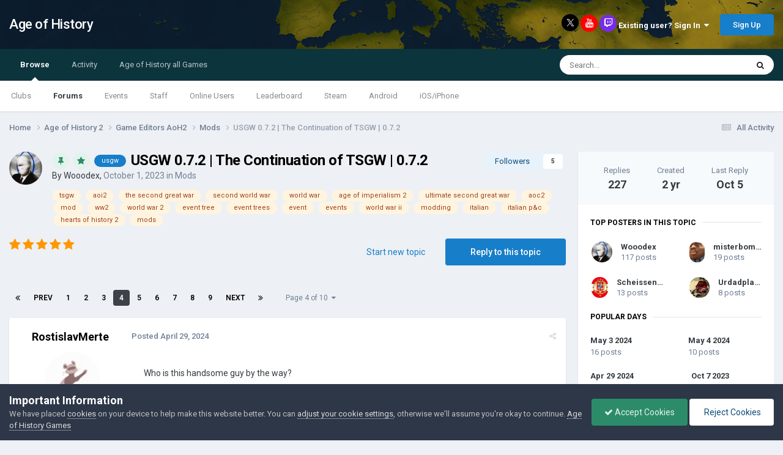

--- FILE ---
content_type: text/html;charset=UTF-8
request_url: http://www.ageofcivilizationsgame.com/topic/232560-usgw-072-the-continuation-of-tsgw-072/page/4/
body_size: 41331
content:
<!DOCTYPE html>
<html lang="en-US" dir="ltr">
	<head>
		<title>USGW 0.7.2 | The Continuation of TSGW | 0.7.2 - Page 4 - Mods - Age of History</title>
		
			<script>
	  (function(i,s,o,g,r,a,m){i['GoogleAnalyticsObject']=r;i[r]=i[r]||function(){
	  (i[r].q=i[r].q||[]).push(arguments)},i[r].l=1*new Date();a=s.createElement(o),
	  m=s.getElementsByTagName(o)[0];a.async=1;a.src=g;m.parentNode.insertBefore(a,m)
	  })(window,document,'script','https://www.google-analytics.com/analytics.js','ga');

	  ga('create', 'UA-93107988-1', 'auto');
	  ga('send', 'pageview');

	</script>
		
		<!--[if lt IE 9]>
			
		    <script src="//www.ageofcivilizationsgame.com/applications/core/interface/html5shiv/html5shiv.js"></script>
		<![endif]-->
		

	<meta name="viewport" content="width=device-width, initial-scale=1">



	<meta name="twitter:card" content="summary_large_image" />


	
		<meta name="twitter:site" content="@jakowskidev" />
	


	
		
			
				<meta property="og:title" content="USGW 0.7.2 | The Continuation of TSGW | 0.7.2">
			
		
	

	
		
			
				<meta property="og:type" content="website">
			
		
	

	
		
			
				<meta property="og:url" content="http://www.ageofcivilizationsgame.com/topic/232560-usgw-072-the-continuation-of-tsgw-072/">
			
		
	

	
		
			
				<meta property="og:updated_time" content="2025-10-05T21:08:42Z">
			
		
	

	
		
			
				<meta name="keywords" content="usgw, tsgw, aoi2, the second great war, second world war, world war, age of imperialism 2, ultimate second great war, aoc2, mod, ww2, world war 2, event tree, event trees, event, events, world war ii, modding, italian, italian p&amp;c, hearts of history 2, mods">
			
		
	

	
		
			
				<meta property="og:image" content="http://www.ageofcivilizationsgame.com/uploads/monthly_2025_10/Untitled282_20251001220615.png.3b4e4a47210422a2865324461c9baec6.png">
			
		
	

	
		
			
				<meta property="og:site_name" content="Age of History">
			
		
	

	
		
			
				<meta property="og:locale" content="en_US">
			
		
	


	
		<link rel="first" href="http://www.ageofcivilizationsgame.com/topic/232560-usgw-072-the-continuation-of-tsgw-072/" />
	

	
		<link rel="prev" href="http://www.ageofcivilizationsgame.com/topic/232560-usgw-072-the-continuation-of-tsgw-072/page/3/" />
	

	
		<link rel="next" href="http://www.ageofcivilizationsgame.com/topic/232560-usgw-072-the-continuation-of-tsgw-072/page/5/" />
	

	
		<link rel="last" href="http://www.ageofcivilizationsgame.com/topic/232560-usgw-072-the-continuation-of-tsgw-072/page/10/" />
	

	
		<link rel="canonical" href="http://www.ageofcivilizationsgame.com/topic/232560-usgw-072-the-continuation-of-tsgw-072/page/4/" />
	

	
		<link as="style" rel="preload" href="http://www.ageofcivilizationsgame.com/applications/core/interface/ckeditor/ckeditor/skins/ips/editor.css?t=N9UF" />
	




<link rel="manifest" href="http://www.ageofcivilizationsgame.com/manifest.webmanifest/">
<meta name="msapplication-config" content="http://www.ageofcivilizationsgame.com/browserconfig.xml/">
<meta name="msapplication-starturl" content="/">
<meta name="application-name" content="Age of History">
<meta name="apple-mobile-web-app-title" content="Age of History">

	<meta name="theme-color" content="#ffffff">






	

	
		
			<link rel="icon" sizes="36x36" href="http://www.ageofcivilizationsgame.com/uploads/monthly_2022_05/android-chrome-36x36.png">
		
	

	
		
			<link rel="icon" sizes="48x48" href="http://www.ageofcivilizationsgame.com/uploads/monthly_2022_05/android-chrome-48x48.png">
		
	

	
		
			<link rel="icon" sizes="72x72" href="http://www.ageofcivilizationsgame.com/uploads/monthly_2022_05/android-chrome-72x72.png">
		
	

	
		
			<link rel="icon" sizes="96x96" href="http://www.ageofcivilizationsgame.com/uploads/monthly_2022_05/android-chrome-96x96.png">
		
	

	
		
			<link rel="icon" sizes="144x144" href="http://www.ageofcivilizationsgame.com/uploads/monthly_2022_05/android-chrome-144x144.png">
		
	

	
		
			<link rel="icon" sizes="192x192" href="http://www.ageofcivilizationsgame.com/uploads/monthly_2022_05/android-chrome-192x192.png">
		
	

	
		
			<link rel="icon" sizes="256x256" href="http://www.ageofcivilizationsgame.com/uploads/monthly_2022_05/android-chrome-256x256.png">
		
	

	
		
			<link rel="icon" sizes="384x384" href="http://www.ageofcivilizationsgame.com/uploads/monthly_2022_05/android-chrome-384x384.png">
		
	

	
		
			<link rel="icon" sizes="512x512" href="http://www.ageofcivilizationsgame.com/uploads/monthly_2022_05/android-chrome-512x512.png">
		
	

	
		
			<meta name="msapplication-square70x70logo" content="http://www.ageofcivilizationsgame.com/uploads/monthly_2022_05/msapplication-square70x70logo.png"/>
		
	

	
		
			<meta name="msapplication-TileImage" content="http://www.ageofcivilizationsgame.com/uploads/monthly_2022_05/msapplication-TileImage.png"/>
		
	

	
		
			<meta name="msapplication-square150x150logo" content="http://www.ageofcivilizationsgame.com/uploads/monthly_2022_05/msapplication-square150x150logo.png"/>
		
	

	
		
			<meta name="msapplication-wide310x150logo" content="http://www.ageofcivilizationsgame.com/uploads/monthly_2022_05/msapplication-wide310x150logo.png"/>
		
	

	
		
			<meta name="msapplication-square310x310logo" content="http://www.ageofcivilizationsgame.com/uploads/monthly_2022_05/msapplication-square310x310logo.png"/>
		
	

	
		
			
				<link rel="apple-touch-icon" href="http://www.ageofcivilizationsgame.com/uploads/monthly_2022_05/apple-touch-icon-57x57.png">
			
		
	

	
		
			
				<link rel="apple-touch-icon" sizes="60x60" href="http://www.ageofcivilizationsgame.com/uploads/monthly_2022_05/apple-touch-icon-60x60.png">
			
		
	

	
		
			
				<link rel="apple-touch-icon" sizes="72x72" href="http://www.ageofcivilizationsgame.com/uploads/monthly_2022_05/apple-touch-icon-72x72.png">
			
		
	

	
		
			
				<link rel="apple-touch-icon" sizes="76x76" href="http://www.ageofcivilizationsgame.com/uploads/monthly_2022_05/apple-touch-icon-76x76.png">
			
		
	

	
		
			
				<link rel="apple-touch-icon" sizes="114x114" href="http://www.ageofcivilizationsgame.com/uploads/monthly_2022_05/apple-touch-icon-114x114.png">
			
		
	

	
		
			
				<link rel="apple-touch-icon" sizes="120x120" href="http://www.ageofcivilizationsgame.com/uploads/monthly_2022_05/apple-touch-icon-120x120.png">
			
		
	

	
		
			
				<link rel="apple-touch-icon" sizes="144x144" href="http://www.ageofcivilizationsgame.com/uploads/monthly_2022_05/apple-touch-icon-144x144.png">
			
		
	

	
		
			
				<link rel="apple-touch-icon" sizes="152x152" href="http://www.ageofcivilizationsgame.com/uploads/monthly_2022_05/apple-touch-icon-152x152.png">
			
		
	

	
		
			
				<link rel="apple-touch-icon" sizes="180x180" href="http://www.ageofcivilizationsgame.com/uploads/monthly_2022_05/apple-touch-icon-180x180.png">
			
		
	





<link rel="preload" href="//www.ageofcivilizationsgame.com/applications/core/interface/font/fontawesome-webfont.woff2?v=4.7.0" as="font" crossorigin="anonymous">
		


	<link rel="preconnect" href="https://fonts.googleapis.com">
	<link rel="preconnect" href="https://fonts.gstatic.com" crossorigin>
	
		<link href="https://fonts.googleapis.com/css2?family=Roboto:wght@300;400;500;600;700&display=swap" rel="stylesheet">
	



	<link rel='stylesheet' href='http://www.ageofcivilizationsgame.com/uploads/css_built_1/341e4a57816af3ba440d891ca87450ff_framework.css?v=0daef452051728653638' media='all'>

	<link rel='stylesheet' href='http://www.ageofcivilizationsgame.com/uploads/css_built_1/05e81b71abe4f22d6eb8d1a929494829_responsive.css?v=0daef452051728653638' media='all'>

	<link rel='stylesheet' href='http://www.ageofcivilizationsgame.com/uploads/css_built_1/90eb5adf50a8c640f633d47fd7eb1778_core.css?v=0daef452051728653638' media='all'>

	<link rel='stylesheet' href='http://www.ageofcivilizationsgame.com/uploads/css_built_1/5a0da001ccc2200dc5625c3f3934497d_core_responsive.css?v=0daef452051728653638' media='all'>

	<link rel='stylesheet' href='http://www.ageofcivilizationsgame.com/uploads/css_built_1/62e269ced0fdab7e30e026f1d30ae516_forums.css?v=0daef452051728653638' media='all'>

	<link rel='stylesheet' href='http://www.ageofcivilizationsgame.com/uploads/css_built_1/76e62c573090645fb99a15a363d8620e_forums_responsive.css?v=0daef452051728653638' media='all'>

	<link rel='stylesheet' href='http://www.ageofcivilizationsgame.com/uploads/css_built_1/ebdea0c6a7dab6d37900b9190d3ac77b_topics.css?v=0daef452051728653638' media='all'>

	<link rel='stylesheet' href='http://www.ageofcivilizationsgame.com/uploads/css_built_1/aa0d3895a07f810ea9ac4b0e03928774_promote.css?v=0daef452051728653638' media='all'>

	<link rel='stylesheet' href='http://www.ageofcivilizationsgame.com/uploads/css_built_1/311e677be1fd9bd34c1ccbaf8c789d99_promote_responsive.css?v=0daef452051728653638' media='all'>





<link rel='stylesheet' href='http://www.ageofcivilizationsgame.com/uploads/css_built_1/258adbb6e4f3e83cd3b355f84e3fa002_custom.css?v=0daef452051728653638' media='all'>




		
		

	
	<link rel='shortcut icon' href='http://www.ageofcivilizationsgame.com/uploads/monthly_2018_12/ic_32x32_zWl_icon.ico.3199573831b966456d973bc831093ed5.ico' type="image/x-icon">

	</head>
	<body class='ipsApp ipsApp_front ipsJS_none ipsClearfix' data-controller='core.front.core.app' data-message="" data-pageApp='forums' data-pageLocation='front' data-pageModule='forums' data-pageController='topic' data-pageID='232560'>
		<a href='#elContent' class='ipsHide' title='Go to main content on this page' accesskey='m'>Jump to content</a>
		<div id='ipsLayout_header' class='ipsClearfix'>
			




			
<ul id='elMobileNav' class='ipsResponsive_hideDesktop' data-controller='core.front.core.mobileNav'>
	
		
			
			
				
				
			
				
				
			
				
					<li id='elMobileBreadcrumb'>
						<a href='http://www.ageofcivilizationsgame.com/forum/95-mods/'>
							<span>Mods</span>
						</a>
					</li>
				
				
			
				
				
			
		
	
	
	
	<li >
		<a data-action="defaultStream" href='http://www.ageofcivilizationsgame.com/discover/'><i class="fa fa-newspaper-o" aria-hidden="true"></i></a>
	</li>

	

	
		<li class='ipsJS_show'>
			<a href='http://www.ageofcivilizationsgame.com/search/'><i class='fa fa-search'></i></a>
		</li>
	
</ul>
			<header>
				<div class='ipsLayout_container'>
					

<a href='http://www.ageofcivilizationsgame.com/' id='elSiteTitle' accesskey='1'>Age of History</a>

					

	<ul id='elUserNav' class='ipsList_inline cSignedOut ipsResponsive_showDesktop'>
		

	
		<a class='cUserNav_icon'>
            
            <a href='https://x.com/jakowskidev' target='_blank' class='cShareLink cShareLink_x' rel='noopener noreferrer'><img src="http://www.ageofcivilizationsgame.com/uploads/set_resources_1/465b3333c9d56ad091e82c4b2597c6d0_x.svg" width='13' height='12' style='vertical-align: middle'></a>
            
        </li>
	
		<a class='cUserNav_icon'>
            
			<a href='https://www.youtube.com/channel/UCppKzood12fbJhZClXfukFw' target='_blank' class='cShareLink cShareLink_youtube' rel='noopener noreferrer'><i class='fa fa-youtube'></i></a>
		    
        </li>
	
		<a class='cUserNav_icon'>
            
			<a href='https://www.tiktok.com/@lukaszjakowski' target='_blank' class='cShareLink cShareLink_twitch' rel='noopener noreferrer'><i class='fa fa-twitch'></i></a>
		    
        </li>
	

        
		
        
        
            
            <li id='elSignInLink'>
                <a href='http://www.ageofcivilizationsgame.com/login/' data-ipsMenu-closeOnClick="false" data-ipsMenu id='elUserSignIn'>
                    Existing user? Sign In &nbsp;<i class='fa fa-caret-down'></i>
                </a>
                
<div id='elUserSignIn_menu' class='ipsMenu ipsMenu_auto ipsHide'>
	<form accept-charset='utf-8' method='post' action='http://www.ageofcivilizationsgame.com/login/'>
		<input type="hidden" name="csrfKey" value="8088a0f7f4c41e42d7525f0cbcb9ab60">
		<input type="hidden" name="ref" value="aHR0cDovL3d3dy5hZ2VvZmNpdmlsaXphdGlvbnNnYW1lLmNvbS90b3BpYy8yMzI1NjAtdXNndy0wNzItdGhlLWNvbnRpbnVhdGlvbi1vZi10c2d3LTA3Mi9wYWdlLzQv">
		<div data-role="loginForm">
			
			
			
				
<div class="ipsPad ipsForm ipsForm_vertical">
	<h4 class="ipsType_sectionHead">Sign In</h4>
	<br><br>
	<ul class='ipsList_reset'>
		<li class="ipsFieldRow ipsFieldRow_noLabel ipsFieldRow_fullWidth">
			
			
				<input type="email" placeholder="Email Address" name="auth" autocomplete="email">
			
		</li>
		<li class="ipsFieldRow ipsFieldRow_noLabel ipsFieldRow_fullWidth">
			<input type="password" placeholder="Password" name="password" autocomplete="current-password">
		</li>
		<li class="ipsFieldRow ipsFieldRow_checkbox ipsClearfix">
			<span class="ipsCustomInput">
				<input type="checkbox" name="remember_me" id="remember_me_checkbox" value="1" checked aria-checked="true">
				<span></span>
			</span>
			<div class="ipsFieldRow_content">
				<label class="ipsFieldRow_label" for="remember_me_checkbox">Remember me</label>
				<span class="ipsFieldRow_desc">Not recommended on shared computers</span>
			</div>
		</li>
		<li class="ipsFieldRow ipsFieldRow_fullWidth">
			<button type="submit" name="_processLogin" value="usernamepassword" class="ipsButton ipsButton_primary ipsButton_small" id="elSignIn_submit">Sign In</button>
			
				<p class="ipsType_right ipsType_small">
					
						<a href='http://www.ageofcivilizationsgame.com/lostpassword/' data-ipsDialog data-ipsDialog-title='Forgot your password?'>
					
					Forgot your password?</a>
				</p>
			
		</li>
	</ul>
</div>
			
		</div>
	</form>
</div>
            </li>
            
        
		
			<li>
				
					<a href='http://www.ageofcivilizationsgame.com/join_AoC/'  id='elRegisterButton' class='ipsButton ipsButton_normal ipsButton_primary'>Sign Up</a>
				
			</li>
		
	</ul>

				</div>
			</header>
			

	<nav data-controller='core.front.core.navBar' class=' ipsResponsive_showDesktop'>
		<div class='ipsNavBar_primary ipsLayout_container '>
			<ul data-role="primaryNavBar" class='ipsClearfix'>
				


	
		
		
			
		
		<li class='ipsNavBar_active' data-active id='elNavSecondary_1' data-role="navBarItem" data-navApp="core" data-navExt="CustomItem">
			
			
				<a href="http://www.ageofcivilizationsgame.com"  data-navItem-id="1" data-navDefault>
					Browse<span class='ipsNavBar_active__identifier'></span>
				</a>
			
			
				<ul class='ipsNavBar_secondary ' data-role='secondaryNavBar'>
					


	
		
		
		<li  id='elNavSecondary_3' data-role="navBarItem" data-navApp="core" data-navExt="Clubs">
			
			
				<a href="http://www.ageofcivilizationsgame.com/clubs/"  data-navItem-id="3" >
					Clubs<span class='ipsNavBar_active__identifier'></span>
				</a>
			
			
		</li>
	
	

	
		
		
			
		
		<li class='ipsNavBar_active' data-active id='elNavSecondary_10' data-role="navBarItem" data-navApp="forums" data-navExt="Forums">
			
			
				<a href="http://www.ageofcivilizationsgame.com"  data-navItem-id="10" data-navDefault>
					Forums<span class='ipsNavBar_active__identifier'></span>
				</a>
			
			
		</li>
	
	

	
		
		
		<li  id='elNavSecondary_11' data-role="navBarItem" data-navApp="calendar" data-navExt="Calendar">
			
			
				<a href="http://www.ageofcivilizationsgame.com/events/"  data-navItem-id="11" >
					Events<span class='ipsNavBar_active__identifier'></span>
				</a>
			
			
		</li>
	
	

	
	

	
		
		
		<li  id='elNavSecondary_13' data-role="navBarItem" data-navApp="core" data-navExt="StaffDirectory">
			
			
				<a href="http://www.ageofcivilizationsgame.com/staff/"  data-navItem-id="13" >
					Staff<span class='ipsNavBar_active__identifier'></span>
				</a>
			
			
		</li>
	
	

	
		
		
		<li  id='elNavSecondary_14' data-role="navBarItem" data-navApp="core" data-navExt="OnlineUsers">
			
			
				<a href="http://www.ageofcivilizationsgame.com/online/"  data-navItem-id="14" >
					Online Users<span class='ipsNavBar_active__identifier'></span>
				</a>
			
			
		</li>
	
	

	
		
		
		<li  id='elNavSecondary_15' data-role="navBarItem" data-navApp="core" data-navExt="Leaderboard">
			
			
				<a href="http://www.ageofcivilizationsgame.com/leaderboard/"  data-navItem-id="15" >
					Leaderboard<span class='ipsNavBar_active__identifier'></span>
				</a>
			
			
		</li>
	
	

	
		
		
		<li  id='elNavSecondary_23' data-role="navBarItem" data-navApp="core" data-navExt="CustomItem">
			
			
				<a href="https://store.steampowered.com/app/2772750/Age_of_History_3/" target='_blank' rel="noopener" data-navItem-id="23" >
					Steam<span class='ipsNavBar_active__identifier'></span>
				</a>
			
			
		</li>
	
	

	
		
		
		<li  id='elNavSecondary_24' data-role="navBarItem" data-navApp="core" data-navExt="CustomItem">
			
			
				<a href="https://play.google.com/store/apps/details?id=age.of.history3.lukasz.jakowski"  data-navItem-id="24" >
					Android<span class='ipsNavBar_active__identifier'></span>
				</a>
			
			
		</li>
	
	

	
		
		
		<li  id='elNavSecondary_32' data-role="navBarItem" data-navApp="core" data-navExt="CustomItem">
			
			
				<a href="https://apps.apple.com/us/app/age-of-history-3/id6686394372" target='_blank' rel="noopener" data-navItem-id="32" >
					iOS/iPhone<span class='ipsNavBar_active__identifier'></span>
				</a>
			
			
		</li>
	
	

					<li class='ipsHide' id='elNavigationMore_1' data-role='navMore'>
						<a href='#' data-ipsMenu data-ipsMenu-appendTo='#elNavigationMore_1' id='elNavigationMore_1_dropdown'>More <i class='fa fa-caret-down'></i></a>
						<ul class='ipsHide ipsMenu ipsMenu_auto' id='elNavigationMore_1_dropdown_menu' data-role='moreDropdown'></ul>
					</li>
				</ul>
			
		</li>
	
	

	
		
		
		<li  id='elNavSecondary_2' data-role="navBarItem" data-navApp="core" data-navExt="CustomItem">
			
			
				<a href="http://www.ageofcivilizationsgame.com/discover/"  data-navItem-id="2" >
					Activity<span class='ipsNavBar_active__identifier'></span>
				</a>
			
			
				<ul class='ipsNavBar_secondary ipsHide' data-role='secondaryNavBar'>
					


	
		
		
		<li  id='elNavSecondary_4' data-role="navBarItem" data-navApp="core" data-navExt="AllActivity">
			
			
				<a href="http://www.ageofcivilizationsgame.com/discover/"  data-navItem-id="4" >
					All Activity<span class='ipsNavBar_active__identifier'></span>
				</a>
			
			
		</li>
	
	

	
	

	
	

	
	

	
		
		
		<li  id='elNavSecondary_8' data-role="navBarItem" data-navApp="core" data-navExt="Search">
			
			
				<a href="http://www.ageofcivilizationsgame.com/search/"  data-navItem-id="8" >
					Search<span class='ipsNavBar_active__identifier'></span>
				</a>
			
			
		</li>
	
	

	
		
		
		<li  id='elNavSecondary_9' data-role="navBarItem" data-navApp="core" data-navExt="Promoted">
			
			
				<a href="http://www.ageofcivilizationsgame.com/ourpicks/"  data-navItem-id="9" >
					Our Picks<span class='ipsNavBar_active__identifier'></span>
				</a>
			
			
		</li>
	
	

					<li class='ipsHide' id='elNavigationMore_2' data-role='navMore'>
						<a href='#' data-ipsMenu data-ipsMenu-appendTo='#elNavigationMore_2' id='elNavigationMore_2_dropdown'>More <i class='fa fa-caret-down'></i></a>
						<ul class='ipsHide ipsMenu ipsMenu_auto' id='elNavigationMore_2_dropdown_menu' data-role='moreDropdown'></ul>
					</li>
				</ul>
			
		</li>
	
	

	
		
		
		<li  id='elNavSecondary_25' data-role="navBarItem" data-navApp="core" data-navExt="CustomItem">
			
			
				<a href="http://www.ageofcivilizationsgame.com/topic/228-age-of-civilizations-games/"  data-navItem-id="25" >
					Age of History all Games<span class='ipsNavBar_active__identifier'></span>
				</a>
			
			
				<ul class='ipsNavBar_secondary ipsHide' data-role='secondaryNavBar'>
					


	
		
		
		<li  id='elNavSecondary_33' data-role="navBarItem" data-navApp="core" data-navExt="CustomItem">
			
			
				<a href="https://store.steampowered.com/app/2772750/Age_of_History_3/" target='_blank' rel="noopener" data-navItem-id="33" >
					Age of History 3 - Steam<span class='ipsNavBar_active__identifier'></span>
				</a>
			
			
		</li>
	
	

	
		
		
		<li  id='elNavSecondary_26' data-role="navBarItem" data-navApp="core" data-navExt="CustomItem">
			
			
				<a href="https://store.steampowered.com/app/603850/Age_of_Civilizations_II/" target='_blank' rel="noopener" data-navItem-id="26" >
					AoC2 - Steam<span class='ipsNavBar_active__identifier'></span>
				</a>
			
			
		</li>
	
	

	
		
		
		<li  id='elNavSecondary_27' data-role="navBarItem" data-navApp="core" data-navExt="CustomItem">
			
			
				<a href="https://play.google.com/store/apps/details?id=age.of.civilizations2.jakowski.lukasz" target='_blank' rel="noopener" data-navItem-id="27" >
					AoC2 - Google Play<span class='ipsNavBar_active__identifier'></span>
				</a>
			
			
		</li>
	
	

	
		
		
		<li  id='elNavSecondary_31' data-role="navBarItem" data-navApp="core" data-navExt="CustomItem">
			
			
				<a href="https://apps.apple.com/us/app/age-of-civilizations-ii/id1453838527" target='_blank' rel="noopener" data-navItem-id="31" >
					AoC2 - iPhone<span class='ipsNavBar_active__identifier'></span>
				</a>
			
			
		</li>
	
	

	
		
		
		<li  id='elNavSecondary_29' data-role="navBarItem" data-navApp="core" data-navExt="CustomItem">
			
			
				<a href="https://play.google.com/store/apps/details?id=age.of.civilizations.jakowski" target='_blank' rel="noopener" data-navItem-id="29" >
					AoC1 - Google Play<span class='ipsNavBar_active__identifier'></span>
				</a>
			
			
		</li>
	
	

	
		
		
		<li  id='elNavSecondary_28' data-role="navBarItem" data-navApp="core" data-navExt="CustomItem">
			
			
				<a href="https://www.microsoft.com/en-gb/p/age-of-civilizations/9nblgggxx77q" target='_blank' rel="noopener" data-navItem-id="28" >
					AoC1 - Windows Phone<span class='ipsNavBar_active__identifier'></span>
				</a>
			
			
		</li>
	
	

	
		
		
		<li  id='elNavSecondary_30' data-role="navBarItem" data-navApp="core" data-navExt="CustomItem">
			
			
				<a href="http://ageofcivilizationsgame.com/aoc2.html" target='_blank' rel="noopener" data-navItem-id="30" >
					Age of Civilizations II<span class='ipsNavBar_active__identifier'></span>
				</a>
			
			
		</li>
	
	

					<li class='ipsHide' id='elNavigationMore_25' data-role='navMore'>
						<a href='#' data-ipsMenu data-ipsMenu-appendTo='#elNavigationMore_25' id='elNavigationMore_25_dropdown'>More <i class='fa fa-caret-down'></i></a>
						<ul class='ipsHide ipsMenu ipsMenu_auto' id='elNavigationMore_25_dropdown_menu' data-role='moreDropdown'></ul>
					</li>
				</ul>
			
		</li>
	
	

				<li class='ipsHide' id='elNavigationMore' data-role='navMore'>
					<a href='#' data-ipsMenu data-ipsMenu-appendTo='#elNavigationMore' id='elNavigationMore_dropdown'>More</a>
					<ul class='ipsNavBar_secondary ipsHide' data-role='secondaryNavBar'>
						<li class='ipsHide' id='elNavigationMore_more' data-role='navMore'>
							<a href='#' data-ipsMenu data-ipsMenu-appendTo='#elNavigationMore_more' id='elNavigationMore_more_dropdown'>More <i class='fa fa-caret-down'></i></a>
							<ul class='ipsHide ipsMenu ipsMenu_auto' id='elNavigationMore_more_dropdown_menu' data-role='moreDropdown'></ul>
						</li>
					</ul>
				</li>
			</ul>
			

	<div id="elSearchWrapper">
		<div id='elSearch' data-controller="core.front.core.quickSearch">
			<form accept-charset='utf-8' action='//www.ageofcivilizationsgame.com/search/?do=quicksearch' method='post'>
                <input type='search' id='elSearchField' placeholder='Search...' name='q' autocomplete='off' aria-label='Search'>
                <details class='cSearchFilter'>
                    <summary class='cSearchFilter__text'></summary>
                    <ul class='cSearchFilter__menu'>
                        
                        <li><label><input type="radio" name="type" value="all" ><span class='cSearchFilter__menuText'>Everywhere</span></label></li>
                        
                            
                                <li><label><input type="radio" name="type" value='contextual_{&quot;type&quot;:&quot;forums_topic&quot;,&quot;nodes&quot;:95}' checked><span class='cSearchFilter__menuText'>This Forum</span></label></li>
                            
                                <li><label><input type="radio" name="type" value='contextual_{&quot;type&quot;:&quot;forums_topic&quot;,&quot;item&quot;:232560}' checked><span class='cSearchFilter__menuText'>This Topic</span></label></li>
                            
                        
                        
                            <li><label><input type="radio" name="type" value="core_statuses_status"><span class='cSearchFilter__menuText'>Status Updates</span></label></li>
                        
                            <li><label><input type="radio" name="type" value="forums_topic"><span class='cSearchFilter__menuText'>Topics</span></label></li>
                        
                            <li><label><input type="radio" name="type" value="calendar_event"><span class='cSearchFilter__menuText'>Events</span></label></li>
                        
                            <li><label><input type="radio" name="type" value="core_members"><span class='cSearchFilter__menuText'>Members</span></label></li>
                        
                    </ul>
                </details>
				<button class='cSearchSubmit' type="submit" aria-label='Search'><i class="fa fa-search"></i></button>
			</form>
		</div>
	</div>

		</div>
	</nav>

		</div>
		<main id='ipsLayout_body' class='ipsLayout_container'>
			<div id='ipsLayout_contentArea'>
				<div id='ipsLayout_contentWrapper'>
                  
					
<nav class='ipsBreadcrumb ipsBreadcrumb_top ipsFaded_withHover'>
	

	<ul class='ipsList_inline ipsPos_right'>
		
		<li >
			<a data-action="defaultStream" class='ipsType_light '  href='http://www.ageofcivilizationsgame.com/discover/'><i class="fa fa-newspaper-o" aria-hidden="true"></i> <span>All Activity</span></a>
		</li>
		
	</ul>

	<ul data-role="breadcrumbList">
		<li>
			<a title="Home" href='http://www.ageofcivilizationsgame.com/'>
				<span>Home <i class='fa fa-angle-right'></i></span>
			</a>
		</li>
		
		
			<li>
				
					<a href='http://www.ageofcivilizationsgame.com/forum/339-age-of-history-2/'>
						<span>Age of History 2 <i class='fa fa-angle-right' aria-hidden="true"></i></span>
					</a>
				
			</li>
		
			<li>
				
					<a href='http://www.ageofcivilizationsgame.com/forum/13-game-editors-aoh2/'>
						<span>Game Editors AoH2 <i class='fa fa-angle-right' aria-hidden="true"></i></span>
					</a>
				
			</li>
		
			<li>
				
					<a href='http://www.ageofcivilizationsgame.com/forum/95-mods/'>
						<span>Mods <i class='fa fa-angle-right' aria-hidden="true"></i></span>
					</a>
				
			</li>
		
			<li>
				
					USGW 0.7.2 | The Continuation of TSGW | 0.7.2
				
			</li>
		
	</ul>
</nav>
					
                  	
					<div id='ipsLayout_mainArea'>
						<a id='elContent'></a>
						
						
						
						

	




						





<div class="ipsPageHeader ipsClearfix">
	
		<div class='ipsPos_right ipsResponsive_noFloat ipsResponsive_hidePhone'>
			



<div data-followApp='forums' data-followArea='topic' data-followID='232560' data-controller='core.front.core.followButton'>
	

	<a href='http://www.ageofcivilizationsgame.com/login/' rel="nofollow" class="ipsFollow ipsPos_middle ipsButton ipsButton_light ipsButton_verySmall " data-role="followButton" data-ipsTooltip title='Sign in to follow this'>
		<span>Followers</span>
		<span class='ipsCommentCount'>5</span>
	</a>

</div>
		</div>
		<div class='ipsPos_right ipsResponsive_noFloat ipsResponsive_hidePhone'>
			

		</div>
		
	
	<div class='ipsPhotoPanel ipsPhotoPanel_small ipsPhotoPanel_notPhone ipsClearfix'>
		


	<a href="http://www.ageofcivilizationsgame.com/profile/34620-wooodex/" rel="nofollow" data-ipsHover data-ipsHover-width="370" data-ipsHover-target="http://www.ageofcivilizationsgame.com/profile/34620-wooodex/?do=hovercard" class="ipsUserPhoto ipsUserPhoto_small" title="Go to Wooodex's profile">
		<img src='http://www.ageofcivilizationsgame.com/uploads/monthly_2023_09/billy.thumb.png.0d7c4423cd07ff7b1395c04fb9e05a45.png' alt='Wooodex' loading="lazy">
	</a>

		<div>
			<h1 class='ipsType_pageTitle ipsContained_container'>
				
					
					
						<span><span class="ipsBadge ipsBadge_icon ipsBadge_positive" data-ipsTooltip title='Pinned'><i class='fa fa-thumb-tack'></i></span></span>
					
					
						<span><span class="ipsBadge ipsBadge_icon ipsBadge_positive" data-ipsTooltip title='Featured'><i class='fa fa-star'></i></span></span>
					
				

				
					<span  >
						

	<a href="http://www.ageofcivilizationsgame.com/tags/usgw/" title="Find other content tagged with 'usgw'" class='ipsTag_prefix' rel="tag" data-tag-label='usgw'><span>usgw</span></a>

					</span>
				
				
					<span class='ipsType_break ipsContained'>
						<span>USGW 0.7.2 | The Continuation of TSGW | 0.7.2</span>
					</span>
				
			</h1>
			
			<p class='ipsType_reset ipsType_blendLinks ipsSpacer_bottom ipsSpacer_half'>
				<span class='ipsType_normal'>
				
					By 


<a href='http://www.ageofcivilizationsgame.com/profile/34620-wooodex/' rel="nofollow" data-ipsHover data-ipsHover-width='370' data-ipsHover-target='http://www.ageofcivilizationsgame.com/profile/34620-wooodex/?do=hovercard&amp;referrer=http%253A%252F%252Fwww.ageofcivilizationsgame.com%252Ftopic%252F232560-usgw-072-the-continuation-of-tsgw-072%252Fpage%252F4%252F' title="Go to Wooodex's profile" class="ipsType_break">Wooodex</a>,  <span class='ipsType_light'><time datetime='2023-10-01T13:08:09Z' title='10/01/2023 01:08  PM' data-short='2 yr'>October 1, 2023</time> in <a href="http://www.ageofcivilizationsgame.com/forum/95-mods/">Mods</a></span>
				
				</span>
				<br>
			</p>
			
				


	
		<ul class='ipsTags ipsList_inline ' >
			
				
					

<li >
	
	<a href="http://www.ageofcivilizationsgame.com/tags/tsgw/" class='ipsTag' title="Find other content tagged with 'tsgw'" rel="tag" data-tag-label="tsgw"><span>tsgw</span></a>
	
</li>
				
					

<li >
	
	<a href="http://www.ageofcivilizationsgame.com/tags/aoi2/" class='ipsTag' title="Find other content tagged with 'aoi2'" rel="tag" data-tag-label="aoi2"><span>aoi2</span></a>
	
</li>
				
					

<li >
	
	<a href="http://www.ageofcivilizationsgame.com/tags/the%20second%20great%20war/" class='ipsTag' title="Find other content tagged with 'the second great war'" rel="tag" data-tag-label="the second great war"><span>the second great war</span></a>
	
</li>
				
					

<li >
	
	<a href="http://www.ageofcivilizationsgame.com/tags/second%20world%20war/" class='ipsTag' title="Find other content tagged with 'second world war'" rel="tag" data-tag-label="second world war"><span>second world war</span></a>
	
</li>
				
					

<li >
	
	<a href="http://www.ageofcivilizationsgame.com/tags/world%20war/" class='ipsTag' title="Find other content tagged with 'world war'" rel="tag" data-tag-label="world war"><span>world war</span></a>
	
</li>
				
					

<li >
	
	<a href="http://www.ageofcivilizationsgame.com/tags/age%20of%20imperialism%202/" class='ipsTag' title="Find other content tagged with 'age of imperialism 2'" rel="tag" data-tag-label="age of imperialism 2"><span>age of imperialism 2</span></a>
	
</li>
				
					

<li >
	
	<a href="http://www.ageofcivilizationsgame.com/tags/ultimate%20second%20great%20war/" class='ipsTag' title="Find other content tagged with 'ultimate second great war'" rel="tag" data-tag-label="ultimate second great war"><span>ultimate second great war</span></a>
	
</li>
				
					

<li >
	
	<a href="http://www.ageofcivilizationsgame.com/tags/aoc2/" class='ipsTag' title="Find other content tagged with 'aoc2'" rel="tag" data-tag-label="aoc2"><span>aoc2</span></a>
	
</li>
				
					

<li >
	
	<a href="http://www.ageofcivilizationsgame.com/tags/mod/" class='ipsTag' title="Find other content tagged with 'mod'" rel="tag" data-tag-label="mod"><span>mod</span></a>
	
</li>
				
					

<li >
	
	<a href="http://www.ageofcivilizationsgame.com/tags/ww2/" class='ipsTag' title="Find other content tagged with 'ww2'" rel="tag" data-tag-label="ww2"><span>ww2</span></a>
	
</li>
				
					

<li >
	
	<a href="http://www.ageofcivilizationsgame.com/tags/world%20war%202/" class='ipsTag' title="Find other content tagged with 'world war 2'" rel="tag" data-tag-label="world war 2"><span>world war 2</span></a>
	
</li>
				
					

<li >
	
	<a href="http://www.ageofcivilizationsgame.com/tags/event%20tree/" class='ipsTag' title="Find other content tagged with 'event tree'" rel="tag" data-tag-label="event tree"><span>event tree</span></a>
	
</li>
				
					

<li >
	
	<a href="http://www.ageofcivilizationsgame.com/tags/event%20trees/" class='ipsTag' title="Find other content tagged with 'event trees'" rel="tag" data-tag-label="event trees"><span>event trees</span></a>
	
</li>
				
					

<li >
	
	<a href="http://www.ageofcivilizationsgame.com/tags/event/" class='ipsTag' title="Find other content tagged with 'event'" rel="tag" data-tag-label="event"><span>event</span></a>
	
</li>
				
					

<li >
	
	<a href="http://www.ageofcivilizationsgame.com/tags/events/" class='ipsTag' title="Find other content tagged with 'events'" rel="tag" data-tag-label="events"><span>events</span></a>
	
</li>
				
					

<li >
	
	<a href="http://www.ageofcivilizationsgame.com/tags/world%20war%20ii/" class='ipsTag' title="Find other content tagged with 'world war ii'" rel="tag" data-tag-label="world war ii"><span>world war ii</span></a>
	
</li>
				
					

<li >
	
	<a href="http://www.ageofcivilizationsgame.com/tags/modding/" class='ipsTag' title="Find other content tagged with 'modding'" rel="tag" data-tag-label="modding"><span>modding</span></a>
	
</li>
				
					

<li >
	
	<a href="http://www.ageofcivilizationsgame.com/tags/italian/" class='ipsTag' title="Find other content tagged with 'italian'" rel="tag" data-tag-label="italian"><span>italian</span></a>
	
</li>
				
					

<li >
	
	<a href="http://www.ageofcivilizationsgame.com/tags/italian%20p&amp;c/" class='ipsTag' title="Find other content tagged with 'italian p&amp;c'" rel="tag" data-tag-label="italian p&amp;c"><span>italian p&amp;c</span></a>
	
</li>
				
					

<li >
	
	<a href="http://www.ageofcivilizationsgame.com/tags/hearts%20of%20history%202/" class='ipsTag' title="Find other content tagged with 'hearts of history 2'" rel="tag" data-tag-label="hearts of history 2"><span>hearts of history 2</span></a>
	
</li>
				
					

<li >
	
	<a href="http://www.ageofcivilizationsgame.com/tags/mods/" class='ipsTag' title="Find other content tagged with 'mods'" rel="tag" data-tag-label="mods"><span>mods</span></a>
	
</li>
				
			
			
		</ul>
		
	

			
		</div>
	</div>
</div>







<div class='ipsClearfix'>
	
		<div class='ipsPos_left ipsType_light ipsResponsive_hidePhone'>
			
			
<div  class='ipsClearfix ipsRating  ipsRating_veryLarge'>
	
	<ul class='ipsRating_collective'>
		
			
				<li class='ipsRating_on'>
					<i class='fa fa-star'></i>
				</li>
			
		
			
				<li class='ipsRating_on'>
					<i class='fa fa-star'></i>
				</li>
			
		
			
				<li class='ipsRating_on'>
					<i class='fa fa-star'></i>
				</li>
			
		
			
				<li class='ipsRating_on'>
					<i class='fa fa-star'></i>
				</li>
			
		
			
				<li class='ipsRating_on'>
					<i class='fa fa-star'></i>
				</li>
			
		
	</ul>
</div>
		</div>
	
	
	<ul class="ipsToolList ipsToolList_horizontal ipsClearfix ipsSpacer_both ">
		
			<li class='ipsToolList_primaryAction'>
				<span data-controller='forums.front.topic.reply'>
					
						<a href='#replyForm' class='ipsButton ipsButton_important ipsButton_medium ipsButton_fullWidth' data-action='replyToTopic'>Reply to this topic</a>
					
				</span>
			</li>
		
		
			<li class='ipsResponsive_hidePhone'>
				
					<a href="http://www.ageofcivilizationsgame.com/forum/95-mods/?do=add" class='ipsButton ipsButton_link ipsButton_medium ipsButton_fullWidth' title='Start a new topic in this forum'>Start new topic</a>
				
			</li>
		
		
	</ul>
</div>

<div data-controller='core.front.core.commentFeed,forums.front.topic.view, core.front.core.ignoredComments' data-autoPoll data-baseURL='http://www.ageofcivilizationsgame.com/topic/232560-usgw-072-the-continuation-of-tsgw-072/'  data-feedID='topic-232560' class='cTopic ipsClear ipsSpacer_top'>
	
			

				<div class="ipsClearfix ipsClear ipsSpacer_bottom">
					
					
						


	
	<ul class='ipsPagination' id='elPagination_9ffa2035a091f65c29b5a269524279d5_1274961240' data-ipsPagination-seoPagination='true' data-pages='10' >
		
			
				<li class='ipsPagination_first'><a href='http://www.ageofcivilizationsgame.com/topic/232560-usgw-072-the-continuation-of-tsgw-072/#comments' rel="first" data-page='1' data-ipsTooltip title='First page'><i class='fa fa-angle-double-left'></i></a></li>
				<li class='ipsPagination_prev'><a href='http://www.ageofcivilizationsgame.com/topic/232560-usgw-072-the-continuation-of-tsgw-072/page/3/#comments' rel="prev" data-page='3' data-ipsTooltip title='Previous page'>Prev</a></li>
				
					<li class='ipsPagination_page'><a href='http://www.ageofcivilizationsgame.com/topic/232560-usgw-072-the-continuation-of-tsgw-072/#comments' data-page='1'>1</a></li>
				
					<li class='ipsPagination_page'><a href='http://www.ageofcivilizationsgame.com/topic/232560-usgw-072-the-continuation-of-tsgw-072/page/2/#comments' data-page='2'>2</a></li>
				
					<li class='ipsPagination_page'><a href='http://www.ageofcivilizationsgame.com/topic/232560-usgw-072-the-continuation-of-tsgw-072/page/3/#comments' data-page='3'>3</a></li>
				
			
			<li class='ipsPagination_page ipsPagination_active'><a href='http://www.ageofcivilizationsgame.com/topic/232560-usgw-072-the-continuation-of-tsgw-072/page/4/#comments' data-page='4'>4</a></li>
			
				
					<li class='ipsPagination_page'><a href='http://www.ageofcivilizationsgame.com/topic/232560-usgw-072-the-continuation-of-tsgw-072/page/5/#comments' data-page='5'>5</a></li>
				
					<li class='ipsPagination_page'><a href='http://www.ageofcivilizationsgame.com/topic/232560-usgw-072-the-continuation-of-tsgw-072/page/6/#comments' data-page='6'>6</a></li>
				
					<li class='ipsPagination_page'><a href='http://www.ageofcivilizationsgame.com/topic/232560-usgw-072-the-continuation-of-tsgw-072/page/7/#comments' data-page='7'>7</a></li>
				
					<li class='ipsPagination_page'><a href='http://www.ageofcivilizationsgame.com/topic/232560-usgw-072-the-continuation-of-tsgw-072/page/8/#comments' data-page='8'>8</a></li>
				
					<li class='ipsPagination_page'><a href='http://www.ageofcivilizationsgame.com/topic/232560-usgw-072-the-continuation-of-tsgw-072/page/9/#comments' data-page='9'>9</a></li>
				
				<li class='ipsPagination_next'><a href='http://www.ageofcivilizationsgame.com/topic/232560-usgw-072-the-continuation-of-tsgw-072/page/5/#comments' rel="next" data-page='5' data-ipsTooltip title='Next page'>Next</a></li>
				<li class='ipsPagination_last'><a href='http://www.ageofcivilizationsgame.com/topic/232560-usgw-072-the-continuation-of-tsgw-072/page/10/#comments' rel="last" data-page='10' data-ipsTooltip title='Last page'><i class='fa fa-angle-double-right'></i></a></li>
			
			
				<li class='ipsPagination_pageJump'>
					<a href='#' data-ipsMenu data-ipsMenu-closeOnClick='false' data-ipsMenu-appendTo='#elPagination_9ffa2035a091f65c29b5a269524279d5_1274961240' id='elPagination_9ffa2035a091f65c29b5a269524279d5_1274961240_jump'>Page 4 of 10 &nbsp;<i class='fa fa-caret-down'></i></a>
					<div class='ipsMenu ipsMenu_narrow ipsPadding ipsHide' id='elPagination_9ffa2035a091f65c29b5a269524279d5_1274961240_jump_menu'>
						<form accept-charset='utf-8' method='post' action='http://www.ageofcivilizationsgame.com/topic/232560-usgw-072-the-continuation-of-tsgw-072/#comments' data-role="pageJump" data-baseUrl='#'>
							<ul class='ipsForm ipsForm_horizontal'>
								<li class='ipsFieldRow'>
									<input type='number' min='1' max='10' placeholder='Page number' class='ipsField_fullWidth' name='page'>
								</li>
								<li class='ipsFieldRow ipsFieldRow_fullWidth'>
									<input type='submit' class='ipsButton_fullWidth ipsButton ipsButton_verySmall ipsButton_primary' value='Go'>
								</li>
							</ul>
						</form>
					</div>
				</li>
			
		
	</ul>

					
				</div>
			
	

	

<div data-controller='core.front.core.recommendedComments' data-url='http://www.ageofcivilizationsgame.com/topic/232560-usgw-072-the-continuation-of-tsgw-072/?recommended=comments' class='ipsRecommendedComments ipsHide'>
	<div data-role="recommendedComments">
		<h2 class='ipsType_sectionHead ipsType_large ipsType_bold ipsMargin_bottom'>Recommended Posts</h2>
		
	</div>
</div>
	
	<div id="elPostFeed" data-role='commentFeed' data-controller='core.front.core.moderation' >
		<form action="http://www.ageofcivilizationsgame.com/topic/232560-usgw-072-the-continuation-of-tsgw-072/?csrfKey=8088a0f7f4c41e42d7525f0cbcb9ab60&amp;do=multimodComment" method="post" data-ipsPageAction data-role='moderationTools'>
			
			
				
					
					
					




<a id='comment-383038'></a>
<article  id='elComment_383038' class='cPost ipsBox  ipsComment  ipsComment_parent ipsClearfix ipsClear ipsColumns ipsColumns_noSpacing ipsColumns_collapsePhone   '>
	

	<div class='cAuthorPane cAuthorPane_mobile ipsResponsive_showPhone ipsResponsive_block'>
		<h3 class='ipsType_sectionHead cAuthorPane_author ipsResponsive_showPhone ipsResponsive_inlineBlock ipsType_break ipsType_blendLinks ipsTruncate ipsTruncate_line'>
			


<a href='http://www.ageofcivilizationsgame.com/profile/41572-rostislavmerte/' rel="nofollow" data-ipsHover data-ipsHover-width='370' data-ipsHover-target='http://www.ageofcivilizationsgame.com/profile/41572-rostislavmerte/?do=hovercard&amp;referrer=http%253A%252F%252Fwww.ageofcivilizationsgame.com%252Ftopic%252F232560-usgw-072-the-continuation-of-tsgw-072%252Fpage%252F4%252F' title="Go to RostislavMerte's profile" class="ipsType_break"><span style='color:#9999cc'><b>RostislavMerte</b></span></a>
			<span class='ipsResponsive_showPhone ipsResponsive_inline'>&nbsp;&nbsp;

	
		<a href='http://www.ageofcivilizationsgame.com/profile/41572-rostislavmerte/reputation/' title="Member's total reputation" data-ipsTooltip class='ipsRepBadge ipsRepBadge_positive'>
	
			<i class='fa fa-plus-circle'></i> 110
	
		</a>
	
</span>
		</h3>
		<div class='cAuthorPane_photo'>
			


	<a href="http://www.ageofcivilizationsgame.com/profile/41572-rostislavmerte/" rel="nofollow" data-ipsHover data-ipsHover-width="370" data-ipsHover-target="http://www.ageofcivilizationsgame.com/profile/41572-rostislavmerte/?do=hovercard" class="ipsUserPhoto ipsUserPhoto_large" title="Go to RostislavMerte's profile">
		<img src='http://www.ageofcivilizationsgame.com/uploads/monthly_2024_10/image1.thumb.gif.ce549d87fe1240f68a705f392de93812.gif' alt='RostislavMerte' loading="lazy">
	</a>

		</div>
	</div>
	<aside class='ipsComment_author cAuthorPane ipsColumn ipsColumn_medium ipsResponsive_hidePhone'>
		<h3 class='ipsType_sectionHead cAuthorPane_author ipsType_blendLinks ipsType_break'><strong>


<a href='http://www.ageofcivilizationsgame.com/profile/41572-rostislavmerte/' rel="nofollow" data-ipsHover data-ipsHover-width='370' data-ipsHover-target='http://www.ageofcivilizationsgame.com/profile/41572-rostislavmerte/?do=hovercard&amp;referrer=http%253A%252F%252Fwww.ageofcivilizationsgame.com%252Ftopic%252F232560-usgw-072-the-continuation-of-tsgw-072%252Fpage%252F4%252F' title="Go to RostislavMerte's profile" class="ipsType_break">RostislavMerte</a>
			</strong> <span class='ipsResponsive_showPhone ipsResponsive_inline'>&nbsp;&nbsp;

	
		<a href='http://www.ageofcivilizationsgame.com/profile/41572-rostislavmerte/reputation/' title="Member's total reputation" data-ipsTooltip class='ipsRepBadge ipsRepBadge_positive'>
	
			<i class='fa fa-plus-circle'></i> 110
	
		</a>
	
</span></h3>

		<ul class='cAuthorPane_info ipsList_reset'>
			
			

			<li class='cAuthorPane_photo'>
				


	<a href="http://www.ageofcivilizationsgame.com/profile/41572-rostislavmerte/" rel="nofollow" data-ipsHover data-ipsHover-width="370" data-ipsHover-target="http://www.ageofcivilizationsgame.com/profile/41572-rostislavmerte/?do=hovercard" class="ipsUserPhoto ipsUserPhoto_large" title="Go to RostislavMerte's profile">
		<img src='http://www.ageofcivilizationsgame.com/uploads/monthly_2024_10/image1.thumb.gif.ce549d87fe1240f68a705f392de93812.gif' alt='RostislavMerte' loading="lazy">
	</a>

			</li>
			<li><span style='color:#9999cc'><b>Archduke</b></span></li>
			
				<li><img src='http://www.ageofcivilizationsgame.com/uploads/monthly_2024_04/civRank_2.png.fc70c9dd1e39eb9bbb51fb8ce1491815.png' alt='' class='cAuthorGroupIcon'></li>
			
			
				<li>

	
		<a href='http://www.ageofcivilizationsgame.com/profile/41572-rostislavmerte/reputation/' title="Member's total reputation" data-ipsTooltip class='ipsRepBadge ipsRepBadge_positive'>
	
			<i class='fa fa-plus-circle'></i> 110
	
		</a>
	
</li>
				<li class='ipsType_light'>195 posts</li>
				
				

			
		</ul>
	</aside>
	<div class='ipsColumn ipsColumn_fluid'>
		

<div id='comment-383038_wrap' data-controller='core.front.core.comment' data-commentApp='forums' data-commentType='forums' data-commentID="383038" data-quoteData='{&quot;userid&quot;:41572,&quot;username&quot;:&quot;RostislavMerte&quot;,&quot;timestamp&quot;:1714385635,&quot;contentapp&quot;:&quot;forums&quot;,&quot;contenttype&quot;:&quot;forums&quot;,&quot;contentid&quot;:232560,&quot;contentclass&quot;:&quot;forums_Topic&quot;,&quot;contentcommentid&quot;:383038}' class='ipsComment_content ipsType_medium  ipsFaded_withHover'>
	

	<div class='ipsComment_meta ipsType_light'>
		<div class='ipsPos_right ipsType_light ipsType_reset ipsFaded ipsFaded_more ipsType_blendLinks'>
			<ul class='ipsList_inline ipsComment_tools'>
				
				
				
					<li><a class='ipsType_blendLinks' href='http://www.ageofcivilizationsgame.com/topic/232560-usgw-072-the-continuation-of-tsgw-072/?do=findComment&amp;comment=383038' data-ipsTooltip title='Share this post' data-ipsMenu data-ipsMenu-closeOnClick='false' id='elSharePost_383038' data-role='shareComment'><i class='fa fa-share-alt'></i></a></li>
				
				
			</ul>
		</div>

		<div class='ipsType_reset'>
			<a href='http://www.ageofcivilizationsgame.com/topic/232560-usgw-072-the-continuation-of-tsgw-072/?do=findComment&amp;comment=383038' class='ipsType_blendLinks'>Posted <time datetime='2024-04-29T10:13:55Z' title='04/29/2024 10:13  AM' data-short='1 yr'>April 29, 2024</time></a>
			<span class='ipsResponsive_hidePhone'>
				
				
			</span>
		</div>
	</div>

	


	<div class='cPost_contentWrap ipsPad'>
		
		<div data-role='commentContent' class='ipsType_normal ipsType_richText ipsContained' data-controller='core.front.core.lightboxedImages'>
			<p>
	Who is this handsome guy by the way?
</p>

<p><a href="http://www.ageofcivilizationsgame.com/uploads/monthly_2024_04/CzechoslovakPortraits_20231025115923.png.ce1681d82f255e43ed8851e4e990f21b.png.8992f16cf3cf2eceb6021f6151c617ea.png" class="ipsAttachLink ipsAttachLink_image" ><img data-fileid="63826" src="http://www.ageofcivilizationsgame.com/uploads/monthly_2024_04/CzechoslovakPortraits_20231025115923.png.ce1681d82f255e43ed8851e4e990f21b.png.8992f16cf3cf2eceb6021f6151c617ea.png" data-ratio="113.64" width="88" class="ipsImage ipsImage_thumbnailed" alt="CzechoslovakPortraits_20231025115923.png.ce1681d82f255e43ed8851e4e990f21b.png"></a></p>

			
		</div>

		<div class='ipsItemControls'>
			
				
					

	<div data-controller='core.front.core.reaction' class='ipsItemControls_right ipsClearfix '>	
		<div class='ipsReact ipsPos_right'>
			
				
				<div class='ipsReact_blurb ipsHide' data-role='reactionBlurb'>
					
				</div>
			
			
			
		</div>
	</div>

				
			
			<ul class='ipsComment_controls ipsClearfix ipsItemControls_left' data-role="commentControls">
				
					
						<li data-ipsQuote-editor='topic_comment' data-ipsQuote-target='#comment-383038' class='ipsJS_show'>
							<button class='ipsButton ipsButton_light ipsButton_verySmall ipsButton_narrow cMultiQuote ipsHide' data-action='multiQuoteComment' data-ipsTooltip data-ipsQuote-multiQuote data-mqId='mq383038' title='MultiQuote'><i class='fa fa-plus'></i></button>
						</li>
						<li data-ipsQuote-editor='topic_comment' data-ipsQuote-target='#comment-383038' class='ipsJS_show'>
							<a href='#' data-action='quoteComment' data-ipsQuote-singleQuote>Quote</a>
						</li>
					
					
					
				
				<li class='ipsHide' data-role='commentLoading'>
					<span class='ipsLoading ipsLoading_tiny ipsLoading_noAnim'></span>
				</li>
			</ul>
		</div>

		
	</div>

	<div class='ipsMenu ipsMenu_wide ipsHide cPostShareMenu' id='elSharePost_383038_menu'>
		<div class='ipsPad'>
			<h4 class='ipsType_sectionHead'>Share this post</h4>
			<hr class='ipsHr'>
			<h5 class='ipsType_normal ipsType_reset'>Link to post</h5>
			
			<input type='text' value='http://www.ageofcivilizationsgame.com/topic/232560-usgw-072-the-continuation-of-tsgw-072/?do=findComment&amp;comment=383038' class='ipsField_fullWidth'>
			

			
				<h5 class='ipsType_normal ipsType_reset ipsSpacer_top'>Share on other sites</h5>
				

	<ul class='ipsList_inline ipsList_noSpacing ipsClearfix' data-controller="core.front.core.sharelink">
		
			<li>
<a href="https://x.com/share?url=http%3A%2F%2Fwww.ageofcivilizationsgame.com%2Ftopic%2F232560-usgw-072-the-continuation-of-tsgw-072%2F%3Fdo%3DfindComment%26comment%3D383038" class="cShareLink cShareLink_x" target="_blank" data-role="shareLink" title='Share on X' data-ipsTooltip rel='nofollow noopener'>
    <img src="http://www.ageofcivilizationsgame.com/uploads/set_resources_1/465b3333c9d56ad091e82c4b2597c6d0_x.svg" width='13' height='12' style='vertical-align: middle'>
</a></li>
		
			<li>
<a href="https://www.facebook.com/sharer/sharer.php?u=http%3A%2F%2Fwww.ageofcivilizationsgame.com%2Ftopic%2F232560-usgw-072-the-continuation-of-tsgw-072%2F%3Fdo%3DfindComment%26comment%3D383038" class="cShareLink cShareLink_facebook" target="_blank" data-role="shareLink" title='Share on Facebook' data-ipsTooltip rel='noopener nofollow'>
	<i class="fa fa-facebook"></i>
</a></li>
		
			<li>
<a href="https://www.reddit.com/submit?url=http%3A%2F%2Fwww.ageofcivilizationsgame.com%2Ftopic%2F232560-usgw-072-the-continuation-of-tsgw-072%2F%3Fdo%3DfindComment%26comment%3D383038&amp;title=USGW+0.7.2+%7C+The+Continuation+of+TSGW+%7C+0.7.2" rel="nofollow noopener" class="cShareLink cShareLink_reddit" target="_blank" title='Share on Reddit' data-ipsTooltip>
	<i class="fa fa-reddit"></i>
</a></li>
		
			<li>
<a href="https://www.linkedin.com/shareArticle?mini=true&amp;url=http%3A%2F%2Fwww.ageofcivilizationsgame.com%2Ftopic%2F232560-usgw-072-the-continuation-of-tsgw-072%2F%3Fdo%3DfindComment%26comment%3D383038&amp;title=USGW+0.7.2+%7C+The+Continuation+of+TSGW+%7C+0.7.2" rel="nofollow noopener" class="cShareLink cShareLink_linkedin" target="_blank" data-role="shareLink" title='Share on LinkedIn' data-ipsTooltip>
	<i class="fa fa-linkedin"></i>
</a></li>
		
			<li>
<a href="https://pinterest.com/pin/create/button/?url=http://www.ageofcivilizationsgame.com/topic/232560-usgw-072-the-continuation-of-tsgw-072/?do=findComment%26comment=383038&amp;media=" class="cShareLink cShareLink_pinterest" rel="nofollow noopener" target="_blank" data-role="shareLink" title='Share on Pinterest' data-ipsTooltip>
	<i class="fa fa-pinterest"></i>
</a></li>
		
	</ul>


	<hr class='ipsHr'>
	<button class='ipsHide ipsButton ipsButton_small ipsButton_light ipsButton_fullWidth ipsMargin_top:half' data-controller='core.front.core.webshare' data-role='webShare' data-webShareTitle='USGW 0.7.2 | The Continuation of TSGW | 0.7.2' data-webShareText='Who is this handsome guy by the way?
 

 ' data-webShareUrl='http://www.ageofcivilizationsgame.com/topic/232560-usgw-072-the-continuation-of-tsgw-072/?do=findComment&amp;comment=383038'>More sharing options...</button>

			
		</div>
	</div>
</div>
	</div>
</article>
					
						<div class='cPost ipsBox  ipsComment ipsComment_popular ipsComment_parent ipsClearfix ipsClear ipsColumns ipsColumns_noSpacing ipsColumns_collapsePhone   '>
  
<aside class='ipsComment_author cAuthorPane ipsColumn ipsColumn_medium ipsResponsive_hidePhone'>
		<h3 class='ipsType_sectionHead cAuthorPane_author ipsType_blendLinks ipsType_break'><strong>

<a href='#' title="Go to Think Good's profile" class="ipsType_break">Google</a>
			</strong> <span class='ipsResponsive_showPhone ipsResponsive_inline'>  
		<a href='#' title="Member's total reputation" class='ipsRepBadge ipsRepBadge_positive'>
			<i class='fa fa-plus-circle'></i> 284
		</a>
</span></h3>

		<ul class='cAuthorPane_info ipsList_reset'>
			<li class='cAuthorPane_photo'>
	<a href="#" class="ipsUserPhoto ipsUserPhoto_large" title="Go to Mr. AoC's profile">
		<img src='http://www.ageofcivilizationsgame.com/ad3.png' alt='Mr. AoC'>
	</a>
			</li>
			<li><span style='color:#BDB76B'><b>Count</b></span></li>
				<li>

	
		<a href='#' title="Member's total reputation" class='ipsRepBadge ipsRepBadge_positive'>
			<i class='fa fa-plus-circle'></i> 284
		</a>
</li>
				<li class='ipsType_light'>1441 posts</li>
		</ul>
	</aside>
	
  
  
  
<div class='ipsColumn ipsColumn_fluid'>
<div class='ipsComment_content ipsType_medium  ipsFaded_withHover'>
	<div class='ipsComment_meta ipsType_light ipsResponsive_hidePhone'>

		<div class='ipsType_reset'>
			<a href='#' class='ipsType_blendLinks'>Posted <time datetime='2020-08-05T00:16:11Z' title='08/05/2020 02:16  AM'>2 hours ago</time></a>
			<span class='ipsResponsive_hidePhone'>
			
			</span>
		</div>
	</div>

	


	<div class='cPost_contentWrap ipsPad'>
		
		<div class='ipsType_normal ipsType_richText ipsContained'>
			<p>


      
<script async src="https://pagead2.googlesyndication.com/pagead/js/adsbygoogle.js"></script>
<ins class="adsbygoogle"
     style="display:block; text-align:center;"
     data-ad-layout="in-article"
     data-ad-format="fluid"
     data-ad-client="ca-pub-7903504894081030"
     data-ad-slot="2805241753"></ins>
<script>
     (adsbygoogle = window.adsbygoogle || []).push({});
</script>
      
      

</p>

			
		</div>

		<div class='ipsItemControls'>
			
				
				
		</div>

		
	</div>
</div>
</div>
</div>
					
				
					
					
					




<a id='comment-383045'></a>
<article  id='elComment_383045' class='cPost ipsBox  ipsComment  ipsComment_parent ipsClearfix ipsClear ipsColumns ipsColumns_noSpacing ipsColumns_collapsePhone   '>
	

	<div class='cAuthorPane cAuthorPane_mobile ipsResponsive_showPhone ipsResponsive_block'>
		<h3 class='ipsType_sectionHead cAuthorPane_author ipsResponsive_showPhone ipsResponsive_inlineBlock ipsType_break ipsType_blendLinks ipsTruncate ipsTruncate_line'>
			


<a href='http://www.ageofcivilizationsgame.com/profile/63352-misterbombastic/' rel="nofollow" data-ipsHover data-ipsHover-width='370' data-ipsHover-target='http://www.ageofcivilizationsgame.com/profile/63352-misterbombastic/?do=hovercard&amp;referrer=http%253A%252F%252Fwww.ageofcivilizationsgame.com%252Ftopic%252F232560-usgw-072-the-continuation-of-tsgw-072%252Fpage%252F4%252F' title="Go to misterbombastic's profile" class="ipsType_break"><span style='color:#256d1c'><b>misterbombastic</b></span></a>
			<span class='ipsResponsive_showPhone ipsResponsive_inline'>&nbsp;&nbsp;

	
		<a href='http://www.ageofcivilizationsgame.com/profile/63352-misterbombastic/reputation/' title="Member's total reputation" data-ipsTooltip class='ipsRepBadge ipsRepBadge_positive'>
	
			<i class='fa fa-plus-circle'></i> 21
	
		</a>
	
</span>
		</h3>
		<div class='cAuthorPane_photo'>
			


	<a href="http://www.ageofcivilizationsgame.com/profile/63352-misterbombastic/" rel="nofollow" data-ipsHover data-ipsHover-width="370" data-ipsHover-target="http://www.ageofcivilizationsgame.com/profile/63352-misterbombastic/?do=hovercard" class="ipsUserPhoto ipsUserPhoto_large" title="Go to misterbombastic's profile">
		<img src='http://www.ageofcivilizationsgame.com/uploads/monthly_2024_06/IMG_20240609_182546.thumb.jpg.df20af5325ba0818aa63f84e2379b262.jpg' alt='misterbombastic' loading="lazy">
	</a>

		</div>
	</div>
	<aside class='ipsComment_author cAuthorPane ipsColumn ipsColumn_medium ipsResponsive_hidePhone'>
		<h3 class='ipsType_sectionHead cAuthorPane_author ipsType_blendLinks ipsType_break'><strong>


<a href='http://www.ageofcivilizationsgame.com/profile/63352-misterbombastic/' rel="nofollow" data-ipsHover data-ipsHover-width='370' data-ipsHover-target='http://www.ageofcivilizationsgame.com/profile/63352-misterbombastic/?do=hovercard&amp;referrer=http%253A%252F%252Fwww.ageofcivilizationsgame.com%252Ftopic%252F232560-usgw-072-the-continuation-of-tsgw-072%252Fpage%252F4%252F' title="Go to misterbombastic's profile" class="ipsType_break">misterbombastic</a>
			</strong> <span class='ipsResponsive_showPhone ipsResponsive_inline'>&nbsp;&nbsp;

	
		<a href='http://www.ageofcivilizationsgame.com/profile/63352-misterbombastic/reputation/' title="Member's total reputation" data-ipsTooltip class='ipsRepBadge ipsRepBadge_positive'>
	
			<i class='fa fa-plus-circle'></i> 21
	
		</a>
	
</span></h3>

		<ul class='cAuthorPane_info ipsList_reset'>
			
			

			<li class='cAuthorPane_photo'>
				


	<a href="http://www.ageofcivilizationsgame.com/profile/63352-misterbombastic/" rel="nofollow" data-ipsHover data-ipsHover-width="370" data-ipsHover-target="http://www.ageofcivilizationsgame.com/profile/63352-misterbombastic/?do=hovercard" class="ipsUserPhoto ipsUserPhoto_large" title="Go to misterbombastic's profile">
		<img src='http://www.ageofcivilizationsgame.com/uploads/monthly_2024_06/IMG_20240609_182546.thumb.jpg.df20af5325ba0818aa63f84e2379b262.jpg' alt='misterbombastic' loading="lazy">
	</a>

			</li>
			<li><span style='color:#256d1c'><b>Prince</b></span></li>
			
				<li><img src='http://www.ageofcivilizationsgame.com/uploads/monthly_2024_04/civRank_0.png.dad885960de90e652be3c78d9182619f.png' alt='' class='cAuthorGroupIcon'></li>
			
			
				<li>

	
		<a href='http://www.ageofcivilizationsgame.com/profile/63352-misterbombastic/reputation/' title="Member's total reputation" data-ipsTooltip class='ipsRepBadge ipsRepBadge_positive'>
	
			<i class='fa fa-plus-circle'></i> 21
	
		</a>
	
</li>
				<li class='ipsType_light'>73 posts</li>
				
				

			
		</ul>
	</aside>
	<div class='ipsColumn ipsColumn_fluid'>
		

<div id='comment-383045_wrap' data-controller='core.front.core.comment' data-commentApp='forums' data-commentType='forums' data-commentID="383045" data-quoteData='{&quot;userid&quot;:63352,&quot;username&quot;:&quot;misterbombastic&quot;,&quot;timestamp&quot;:1714391100,&quot;contentapp&quot;:&quot;forums&quot;,&quot;contenttype&quot;:&quot;forums&quot;,&quot;contentid&quot;:232560,&quot;contentclass&quot;:&quot;forums_Topic&quot;,&quot;contentcommentid&quot;:383045}' class='ipsComment_content ipsType_medium  ipsFaded_withHover'>
	

	<div class='ipsComment_meta ipsType_light'>
		<div class='ipsPos_right ipsType_light ipsType_reset ipsFaded ipsFaded_more ipsType_blendLinks'>
			<ul class='ipsList_inline ipsComment_tools'>
				
				
				
					<li><a class='ipsType_blendLinks' href='http://www.ageofcivilizationsgame.com/topic/232560-usgw-072-the-continuation-of-tsgw-072/?do=findComment&amp;comment=383045' data-ipsTooltip title='Share this post' data-ipsMenu data-ipsMenu-closeOnClick='false' id='elSharePost_383045' data-role='shareComment'><i class='fa fa-share-alt'></i></a></li>
				
				
			</ul>
		</div>

		<div class='ipsType_reset'>
			<a href='http://www.ageofcivilizationsgame.com/topic/232560-usgw-072-the-continuation-of-tsgw-072/?do=findComment&amp;comment=383045' class='ipsType_blendLinks'>Posted <time datetime='2024-04-29T11:45:00Z' title='04/29/2024 11:45  AM' data-short='1 yr'>April 29, 2024</time></a>
			<span class='ipsResponsive_hidePhone'>
				
				
			</span>
		</div>
	</div>

	


	<div class='cPost_contentWrap ipsPad'>
		
		<div data-role='commentContent' class='ipsType_normal ipsType_richText ipsContained' data-controller='core.front.core.lightboxedImages'>
			<blockquote class="ipsQuote" data-ipsquote="" data-ipsquote-contentapp="forums" data-ipsquote-contentclass="forums_Topic" data-ipsquote-contentcommentid="383038" data-ipsquote-contentid="232560" data-ipsquote-contenttype="forums" data-ipsquote-timestamp="1714385635" data-ipsquote-userid="41572" data-ipsquote-username="RostislavMerte">
	<div class="ipsQuote_citation">
		1 hour ago, RostislavMerte said:
	</div>

	<div class="ipsQuote_contents">
		<p>
			Who is this handsome guy by the way?
		</p>

		<p>
			<a class="ipsAttachLink ipsAttachLink_image" href="http://www.ageofcivilizationsgame.com/uploads/monthly_2024_04/CzechoslovakPortraits_20231025115923.png.ce1681d82f255e43ed8851e4e990f21b.png.8992f16cf3cf2eceb6021f6151c617ea.png" data-fileid="63826" data-fileext="png" rel=""><img alt="CzechoslovakPortraits_20231025115923.png.ce1681d82f255e43ed8851e4e990f21b.png" class="ipsImage ipsImage_thumbnailed" data-fileid="63826" data-ratio="113.64" width="88" src="http://www.ageofcivilizationsgame.com/uploads/monthly_2024_04/CzechoslovakPortraits_20231025115923.png.ce1681d82f255e43ed8851e4e990f21b.png.8992f16cf3cf2eceb6021f6151c617ea.png" /></a>
		</p>
	</div>
</blockquote>

<p>
	I think it's some austrian monarchist (because of the background)
</p>


			
		</div>

		<div class='ipsItemControls'>
			
				
					

	<div data-controller='core.front.core.reaction' class='ipsItemControls_right ipsClearfix '>	
		<div class='ipsReact ipsPos_right'>
			
				
				<div class='ipsReact_blurb ipsHide' data-role='reactionBlurb'>
					
				</div>
			
			
			
		</div>
	</div>

				
			
			<ul class='ipsComment_controls ipsClearfix ipsItemControls_left' data-role="commentControls">
				
					
						<li data-ipsQuote-editor='topic_comment' data-ipsQuote-target='#comment-383045' class='ipsJS_show'>
							<button class='ipsButton ipsButton_light ipsButton_verySmall ipsButton_narrow cMultiQuote ipsHide' data-action='multiQuoteComment' data-ipsTooltip data-ipsQuote-multiQuote data-mqId='mq383045' title='MultiQuote'><i class='fa fa-plus'></i></button>
						</li>
						<li data-ipsQuote-editor='topic_comment' data-ipsQuote-target='#comment-383045' class='ipsJS_show'>
							<a href='#' data-action='quoteComment' data-ipsQuote-singleQuote>Quote</a>
						</li>
					
					
					
				
				<li class='ipsHide' data-role='commentLoading'>
					<span class='ipsLoading ipsLoading_tiny ipsLoading_noAnim'></span>
				</li>
			</ul>
		</div>

		
	</div>

	<div class='ipsMenu ipsMenu_wide ipsHide cPostShareMenu' id='elSharePost_383045_menu'>
		<div class='ipsPad'>
			<h4 class='ipsType_sectionHead'>Share this post</h4>
			<hr class='ipsHr'>
			<h5 class='ipsType_normal ipsType_reset'>Link to post</h5>
			
			<input type='text' value='http://www.ageofcivilizationsgame.com/topic/232560-usgw-072-the-continuation-of-tsgw-072/?do=findComment&amp;comment=383045' class='ipsField_fullWidth'>
			

			
				<h5 class='ipsType_normal ipsType_reset ipsSpacer_top'>Share on other sites</h5>
				

	<ul class='ipsList_inline ipsList_noSpacing ipsClearfix' data-controller="core.front.core.sharelink">
		
			<li>
<a href="https://x.com/share?url=http%3A%2F%2Fwww.ageofcivilizationsgame.com%2Ftopic%2F232560-usgw-072-the-continuation-of-tsgw-072%2F%3Fdo%3DfindComment%26comment%3D383045" class="cShareLink cShareLink_x" target="_blank" data-role="shareLink" title='Share on X' data-ipsTooltip rel='nofollow noopener'>
    <img src="http://www.ageofcivilizationsgame.com/uploads/set_resources_1/465b3333c9d56ad091e82c4b2597c6d0_x.svg" width='13' height='12' style='vertical-align: middle'>
</a></li>
		
			<li>
<a href="https://www.facebook.com/sharer/sharer.php?u=http%3A%2F%2Fwww.ageofcivilizationsgame.com%2Ftopic%2F232560-usgw-072-the-continuation-of-tsgw-072%2F%3Fdo%3DfindComment%26comment%3D383045" class="cShareLink cShareLink_facebook" target="_blank" data-role="shareLink" title='Share on Facebook' data-ipsTooltip rel='noopener nofollow'>
	<i class="fa fa-facebook"></i>
</a></li>
		
			<li>
<a href="https://www.reddit.com/submit?url=http%3A%2F%2Fwww.ageofcivilizationsgame.com%2Ftopic%2F232560-usgw-072-the-continuation-of-tsgw-072%2F%3Fdo%3DfindComment%26comment%3D383045&amp;title=USGW+0.7.2+%7C+The+Continuation+of+TSGW+%7C+0.7.2" rel="nofollow noopener" class="cShareLink cShareLink_reddit" target="_blank" title='Share on Reddit' data-ipsTooltip>
	<i class="fa fa-reddit"></i>
</a></li>
		
			<li>
<a href="https://www.linkedin.com/shareArticle?mini=true&amp;url=http%3A%2F%2Fwww.ageofcivilizationsgame.com%2Ftopic%2F232560-usgw-072-the-continuation-of-tsgw-072%2F%3Fdo%3DfindComment%26comment%3D383045&amp;title=USGW+0.7.2+%7C+The+Continuation+of+TSGW+%7C+0.7.2" rel="nofollow noopener" class="cShareLink cShareLink_linkedin" target="_blank" data-role="shareLink" title='Share on LinkedIn' data-ipsTooltip>
	<i class="fa fa-linkedin"></i>
</a></li>
		
			<li>
<a href="https://pinterest.com/pin/create/button/?url=http://www.ageofcivilizationsgame.com/topic/232560-usgw-072-the-continuation-of-tsgw-072/?do=findComment%26comment=383045&amp;media=" class="cShareLink cShareLink_pinterest" rel="nofollow noopener" target="_blank" data-role="shareLink" title='Share on Pinterest' data-ipsTooltip>
	<i class="fa fa-pinterest"></i>
</a></li>
		
	</ul>


	<hr class='ipsHr'>
	<button class='ipsHide ipsButton ipsButton_small ipsButton_light ipsButton_fullWidth ipsMargin_top:half' data-controller='core.front.core.webshare' data-role='webShare' data-webShareTitle='USGW 0.7.2 | The Continuation of TSGW | 0.7.2' data-webShareText='I think it&#039;s some austrian monarchist (because of the background)
 
' data-webShareUrl='http://www.ageofcivilizationsgame.com/topic/232560-usgw-072-the-continuation-of-tsgw-072/?do=findComment&amp;comment=383045'>More sharing options...</button>

			
		</div>
	</div>
</div>
	</div>
</article>
					
				
					
					
					




<a id='comment-383047'></a>
<article  id='elComment_383047' class='cPost ipsBox  ipsComment  ipsComment_parent ipsClearfix ipsClear ipsColumns ipsColumns_noSpacing ipsColumns_collapsePhone   '>
	

	<div class='cAuthorPane cAuthorPane_mobile ipsResponsive_showPhone ipsResponsive_block'>
		<h3 class='ipsType_sectionHead cAuthorPane_author ipsResponsive_showPhone ipsResponsive_inlineBlock ipsType_break ipsType_blendLinks ipsTruncate ipsTruncate_line'>
			


<a href='http://www.ageofcivilizationsgame.com/profile/63352-misterbombastic/' rel="nofollow" data-ipsHover data-ipsHover-width='370' data-ipsHover-target='http://www.ageofcivilizationsgame.com/profile/63352-misterbombastic/?do=hovercard&amp;referrer=http%253A%252F%252Fwww.ageofcivilizationsgame.com%252Ftopic%252F232560-usgw-072-the-continuation-of-tsgw-072%252Fpage%252F4%252F' title="Go to misterbombastic's profile" class="ipsType_break"><span style='color:#256d1c'><b>misterbombastic</b></span></a>
			<span class='ipsResponsive_showPhone ipsResponsive_inline'>&nbsp;&nbsp;

	
		<a href='http://www.ageofcivilizationsgame.com/profile/63352-misterbombastic/reputation/' title="Member's total reputation" data-ipsTooltip class='ipsRepBadge ipsRepBadge_positive'>
	
			<i class='fa fa-plus-circle'></i> 21
	
		</a>
	
</span>
		</h3>
		<div class='cAuthorPane_photo'>
			


	<a href="http://www.ageofcivilizationsgame.com/profile/63352-misterbombastic/" rel="nofollow" data-ipsHover data-ipsHover-width="370" data-ipsHover-target="http://www.ageofcivilizationsgame.com/profile/63352-misterbombastic/?do=hovercard" class="ipsUserPhoto ipsUserPhoto_large" title="Go to misterbombastic's profile">
		<img src='http://www.ageofcivilizationsgame.com/uploads/monthly_2024_06/IMG_20240609_182546.thumb.jpg.df20af5325ba0818aa63f84e2379b262.jpg' alt='misterbombastic' loading="lazy">
	</a>

		</div>
	</div>
	<aside class='ipsComment_author cAuthorPane ipsColumn ipsColumn_medium ipsResponsive_hidePhone'>
		<h3 class='ipsType_sectionHead cAuthorPane_author ipsType_blendLinks ipsType_break'><strong>


<a href='http://www.ageofcivilizationsgame.com/profile/63352-misterbombastic/' rel="nofollow" data-ipsHover data-ipsHover-width='370' data-ipsHover-target='http://www.ageofcivilizationsgame.com/profile/63352-misterbombastic/?do=hovercard&amp;referrer=http%253A%252F%252Fwww.ageofcivilizationsgame.com%252Ftopic%252F232560-usgw-072-the-continuation-of-tsgw-072%252Fpage%252F4%252F' title="Go to misterbombastic's profile" class="ipsType_break">misterbombastic</a>
			</strong> <span class='ipsResponsive_showPhone ipsResponsive_inline'>&nbsp;&nbsp;

	
		<a href='http://www.ageofcivilizationsgame.com/profile/63352-misterbombastic/reputation/' title="Member's total reputation" data-ipsTooltip class='ipsRepBadge ipsRepBadge_positive'>
	
			<i class='fa fa-plus-circle'></i> 21
	
		</a>
	
</span></h3>

		<ul class='cAuthorPane_info ipsList_reset'>
			
			

			<li class='cAuthorPane_photo'>
				


	<a href="http://www.ageofcivilizationsgame.com/profile/63352-misterbombastic/" rel="nofollow" data-ipsHover data-ipsHover-width="370" data-ipsHover-target="http://www.ageofcivilizationsgame.com/profile/63352-misterbombastic/?do=hovercard" class="ipsUserPhoto ipsUserPhoto_large" title="Go to misterbombastic's profile">
		<img src='http://www.ageofcivilizationsgame.com/uploads/monthly_2024_06/IMG_20240609_182546.thumb.jpg.df20af5325ba0818aa63f84e2379b262.jpg' alt='misterbombastic' loading="lazy">
	</a>

			</li>
			<li><span style='color:#256d1c'><b>Prince</b></span></li>
			
				<li><img src='http://www.ageofcivilizationsgame.com/uploads/monthly_2024_04/civRank_0.png.dad885960de90e652be3c78d9182619f.png' alt='' class='cAuthorGroupIcon'></li>
			
			
				<li>

	
		<a href='http://www.ageofcivilizationsgame.com/profile/63352-misterbombastic/reputation/' title="Member's total reputation" data-ipsTooltip class='ipsRepBadge ipsRepBadge_positive'>
	
			<i class='fa fa-plus-circle'></i> 21
	
		</a>
	
</li>
				<li class='ipsType_light'>73 posts</li>
				
				

			
		</ul>
	</aside>
	<div class='ipsColumn ipsColumn_fluid'>
		

<div id='comment-383047_wrap' data-controller='core.front.core.comment' data-commentApp='forums' data-commentType='forums' data-commentID="383047" data-quoteData='{&quot;userid&quot;:63352,&quot;username&quot;:&quot;misterbombastic&quot;,&quot;timestamp&quot;:1714391441,&quot;contentapp&quot;:&quot;forums&quot;,&quot;contenttype&quot;:&quot;forums&quot;,&quot;contentid&quot;:232560,&quot;contentclass&quot;:&quot;forums_Topic&quot;,&quot;contentcommentid&quot;:383047}' class='ipsComment_content ipsType_medium  ipsFaded_withHover'>
	

	<div class='ipsComment_meta ipsType_light'>
		<div class='ipsPos_right ipsType_light ipsType_reset ipsFaded ipsFaded_more ipsType_blendLinks'>
			<ul class='ipsList_inline ipsComment_tools'>
				
				
				
					<li><a class='ipsType_blendLinks' href='http://www.ageofcivilizationsgame.com/topic/232560-usgw-072-the-continuation-of-tsgw-072/?do=findComment&amp;comment=383047' data-ipsTooltip title='Share this post' data-ipsMenu data-ipsMenu-closeOnClick='false' id='elSharePost_383047' data-role='shareComment'><i class='fa fa-share-alt'></i></a></li>
				
				
			</ul>
		</div>

		<div class='ipsType_reset'>
			<a href='http://www.ageofcivilizationsgame.com/topic/232560-usgw-072-the-continuation-of-tsgw-072/?do=findComment&amp;comment=383047' class='ipsType_blendLinks'>Posted <time datetime='2024-04-29T11:50:41Z' title='04/29/2024 11:50  AM' data-short='1 yr'>April 29, 2024</time></a>
			<span class='ipsResponsive_hidePhone'>
				
					(edited)
				
				
			</span>
		</div>
	</div>

	


	<div class='cPost_contentWrap ipsPad'>
		
		<div data-role='commentContent' class='ipsType_normal ipsType_richText ipsContained' data-controller='core.front.core.lightboxedImages'>
			<blockquote class="ipsQuote" data-ipsquote="" data-ipsquote-contentapp="forums" data-ipsquote-contentclass="forums_Topic" data-ipsquote-contentcommentid="383038" data-ipsquote-contentid="232560" data-ipsquote-contenttype="forums" data-ipsquote-timestamp="1714385635" data-ipsquote-userid="41572" data-ipsquote-username="RostislavMerte">
	<div class="ipsQuote_citation">
		6 hours ago, RostislavMerte said:
	</div>

	<div class="ipsQuote_contents">
		<p>
			Who is this handsome guy by the way?
		</p>

		<p>
			<a class="ipsAttachLink ipsAttachLink_image" data-fileext="png" data-fileid="63826" href="http://www.ageofcivilizationsgame.com/uploads/monthly_2024_04/CzechoslovakPortraits_20231025115923.png.ce1681d82f255e43ed8851e4e990f21b.png.8992f16cf3cf2eceb6021f6151c617ea.png" rel=""><img alt="CzechoslovakPortraits_20231025115923.png.ce1681d82f255e43ed8851e4e990f21b.png" class="ipsImage ipsImage_thumbnailed" data-fileid="63826" data-ratio="113.64" width="88" src="http://www.ageofcivilizationsgame.com/uploads/monthly_2024_04/CzechoslovakPortraits_20231025115923.png.ce1681d82f255e43ed8851e4e990f21b.png.8992f16cf3cf2eceb6021f6151c617ea.png" /></a>
		</p>
	</div>
</blockquote>

<p>
	To be exact, it's Otto von Habsburg.
</p>

<p>
	Edit: yoo lukasz jakowski liked my post!
</p>

<p>
	<a class="ipsAttachLink ipsAttachLink_image" data-fileext="jpg" data-fileid="63828" href="http://www.ageofcivilizationsgame.com/uploads/monthly_2024_04/IMG_20240429_134947.jpg.ae3dac04933c6f45608a11295e6ea0bd.jpg" rel=""><img alt="IMG_20240429_134947.jpg" class="ipsImage ipsImage_thumbnailed" data-fileid="63828" data-ratio="129.76" width="578" src="http://www.ageofcivilizationsgame.com/uploads/monthly_2024_04/IMG_20240429_134947.thumb.jpg.61413dc4fdfc524ab2f46a96f18ec853.jpg" /></a>
</p>


			
				

<span class='ipsType_reset ipsType_medium ipsType_light' data-excludequote>
	<strong>Edited <time datetime='2024-04-29T16:59:44Z' title='04/29/2024 04:59  PM' data-short='1 yr'>April 29, 2024</time> by misterbombastic</strong>
	
	
</span>
			
		</div>

		<div class='ipsItemControls'>
			
				
					

	<div data-controller='core.front.core.reaction' class='ipsItemControls_right ipsClearfix '>	
		<div class='ipsReact ipsPos_right'>
			
				
				<div class='ipsReact_blurb ' data-role='reactionBlurb'>
					
						

	
	<ul class='ipsReact_reactions'>
		
			<li class="ipsReact_overview ipsType_blendLinks">
				
<a href='http://www.ageofcivilizationsgame.com/profile/1-%C5%82ukasz-jakowski/' rel="nofollow" data-ipsHover data-ipsHover-width="370" data-ipsHover-target='http://www.ageofcivilizationsgame.com/profile/1-%C5%82ukasz-jakowski/?do=hovercard' title="Go to Łukasz Jakowski's profile" class="ipsType_break">Łukasz Jakowski</a> and 
<a href='http://www.ageofcivilizationsgame.com/profile/34620-wooodex/' rel="nofollow" data-ipsHover data-ipsHover-width="370" data-ipsHover-target='http://www.ageofcivilizationsgame.com/profile/34620-wooodex/?do=hovercard' title="Go to Wooodex's profile" class="ipsType_break">Wooodex</a>
			</li>
		
		
			
				
				<li class='ipsReact_reactCount'>
					
						<a href='http://www.ageofcivilizationsgame.com/topic/232560-usgw-072-the-continuation-of-tsgw-072/?do=showReactionsComment&amp;comment=383047&amp;reaction=2' data-ipsDialog data-ipsDialog-size='medium' data-ipsDialog-title='See who reacted to this' data-ipsTooltip data-ipsTooltip-label="<strong>Love</strong><br>Loading..." data-ipsTooltip-ajax="http://www.ageofcivilizationsgame.com/topic/232560-usgw-072-the-continuation-of-tsgw-072/?do=showReactionsComment&amp;comment=383047&amp;reaction=2&amp;tooltip=1" data-ipsTooltip-safe title="See who reacted &quot;Love&quot;">
					
							<span>
								<img src='http://www.ageofcivilizationsgame.com/uploads/reactions/lvoew32.png' alt="Love" loading="lazy">
							</span>
							<span>
								2
							</span>
					
						</a>
					
				</li>
			
		
	</ul>

					
				</div>
			
			
			
		</div>
	</div>

				
			
			<ul class='ipsComment_controls ipsClearfix ipsItemControls_left' data-role="commentControls">
				
					
						<li data-ipsQuote-editor='topic_comment' data-ipsQuote-target='#comment-383047' class='ipsJS_show'>
							<button class='ipsButton ipsButton_light ipsButton_verySmall ipsButton_narrow cMultiQuote ipsHide' data-action='multiQuoteComment' data-ipsTooltip data-ipsQuote-multiQuote data-mqId='mq383047' title='MultiQuote'><i class='fa fa-plus'></i></button>
						</li>
						<li data-ipsQuote-editor='topic_comment' data-ipsQuote-target='#comment-383047' class='ipsJS_show'>
							<a href='#' data-action='quoteComment' data-ipsQuote-singleQuote>Quote</a>
						</li>
					
					
					
				
				<li class='ipsHide' data-role='commentLoading'>
					<span class='ipsLoading ipsLoading_tiny ipsLoading_noAnim'></span>
				</li>
			</ul>
		</div>

		
	</div>

	<div class='ipsMenu ipsMenu_wide ipsHide cPostShareMenu' id='elSharePost_383047_menu'>
		<div class='ipsPad'>
			<h4 class='ipsType_sectionHead'>Share this post</h4>
			<hr class='ipsHr'>
			<h5 class='ipsType_normal ipsType_reset'>Link to post</h5>
			
			<input type='text' value='http://www.ageofcivilizationsgame.com/topic/232560-usgw-072-the-continuation-of-tsgw-072/?do=findComment&amp;comment=383047' class='ipsField_fullWidth'>
			

			
				<h5 class='ipsType_normal ipsType_reset ipsSpacer_top'>Share on other sites</h5>
				

	<ul class='ipsList_inline ipsList_noSpacing ipsClearfix' data-controller="core.front.core.sharelink">
		
			<li>
<a href="https://x.com/share?url=http%3A%2F%2Fwww.ageofcivilizationsgame.com%2Ftopic%2F232560-usgw-072-the-continuation-of-tsgw-072%2F%3Fdo%3DfindComment%26comment%3D383047" class="cShareLink cShareLink_x" target="_blank" data-role="shareLink" title='Share on X' data-ipsTooltip rel='nofollow noopener'>
    <img src="http://www.ageofcivilizationsgame.com/uploads/set_resources_1/465b3333c9d56ad091e82c4b2597c6d0_x.svg" width='13' height='12' style='vertical-align: middle'>
</a></li>
		
			<li>
<a href="https://www.facebook.com/sharer/sharer.php?u=http%3A%2F%2Fwww.ageofcivilizationsgame.com%2Ftopic%2F232560-usgw-072-the-continuation-of-tsgw-072%2F%3Fdo%3DfindComment%26comment%3D383047" class="cShareLink cShareLink_facebook" target="_blank" data-role="shareLink" title='Share on Facebook' data-ipsTooltip rel='noopener nofollow'>
	<i class="fa fa-facebook"></i>
</a></li>
		
			<li>
<a href="https://www.reddit.com/submit?url=http%3A%2F%2Fwww.ageofcivilizationsgame.com%2Ftopic%2F232560-usgw-072-the-continuation-of-tsgw-072%2F%3Fdo%3DfindComment%26comment%3D383047&amp;title=USGW+0.7.2+%7C+The+Continuation+of+TSGW+%7C+0.7.2" rel="nofollow noopener" class="cShareLink cShareLink_reddit" target="_blank" title='Share on Reddit' data-ipsTooltip>
	<i class="fa fa-reddit"></i>
</a></li>
		
			<li>
<a href="https://www.linkedin.com/shareArticle?mini=true&amp;url=http%3A%2F%2Fwww.ageofcivilizationsgame.com%2Ftopic%2F232560-usgw-072-the-continuation-of-tsgw-072%2F%3Fdo%3DfindComment%26comment%3D383047&amp;title=USGW+0.7.2+%7C+The+Continuation+of+TSGW+%7C+0.7.2" rel="nofollow noopener" class="cShareLink cShareLink_linkedin" target="_blank" data-role="shareLink" title='Share on LinkedIn' data-ipsTooltip>
	<i class="fa fa-linkedin"></i>
</a></li>
		
			<li>
<a href="https://pinterest.com/pin/create/button/?url=http://www.ageofcivilizationsgame.com/topic/232560-usgw-072-the-continuation-of-tsgw-072/?do=findComment%26comment=383047&amp;media=" class="cShareLink cShareLink_pinterest" rel="nofollow noopener" target="_blank" data-role="shareLink" title='Share on Pinterest' data-ipsTooltip>
	<i class="fa fa-pinterest"></i>
</a></li>
		
	</ul>


	<hr class='ipsHr'>
	<button class='ipsHide ipsButton ipsButton_small ipsButton_light ipsButton_fullWidth ipsMargin_top:half' data-controller='core.front.core.webshare' data-role='webShare' data-webShareTitle='USGW 0.7.2 | The Continuation of TSGW | 0.7.2' data-webShareText='To be exact, it&#039;s Otto von Habsburg.
 


	Edit: yoo lukasz jakowski liked my post!
 


	
 
' data-webShareUrl='http://www.ageofcivilizationsgame.com/topic/232560-usgw-072-the-continuation-of-tsgw-072/?do=findComment&amp;comment=383047'>More sharing options...</button>

			
		</div>
	</div>
</div>
	</div>
</article>
					
				
					
					
					




<a id='comment-383159'></a>
<article  id='elComment_383159' class='cPost ipsBox  ipsComment  ipsComment_parent ipsClearfix ipsClear ipsColumns ipsColumns_noSpacing ipsColumns_collapsePhone   '>
	

	<div class='cAuthorPane cAuthorPane_mobile ipsResponsive_showPhone ipsResponsive_block'>
		<h3 class='ipsType_sectionHead cAuthorPane_author ipsResponsive_showPhone ipsResponsive_inlineBlock ipsType_break ipsType_blendLinks ipsTruncate ipsTruncate_line'>
			


<a href='http://www.ageofcivilizationsgame.com/profile/34620-wooodex/' rel="nofollow" data-ipsHover data-ipsHover-width='370' data-ipsHover-target='http://www.ageofcivilizationsgame.com/profile/34620-wooodex/?do=hovercard&amp;referrer=http%253A%252F%252Fwww.ageofcivilizationsgame.com%252Ftopic%252F232560-usgw-072-the-continuation-of-tsgw-072%252Fpage%252F4%252F' title="Go to Wooodex's profile" class="ipsType_break"><span style='color:#0080FF '><b>Wooodex</b></span></a>
			<span class='ipsResponsive_showPhone ipsResponsive_inline'>&nbsp;&nbsp;

	
		<a href='http://www.ageofcivilizationsgame.com/profile/34620-wooodex/reputation/' title="Member's total reputation" data-ipsTooltip class='ipsRepBadge ipsRepBadge_positive'>
	
			<i class='fa fa-plus-circle'></i> 222
	
		</a>
	
</span>
		</h3>
		<div class='cAuthorPane_photo'>
			


	<a href="http://www.ageofcivilizationsgame.com/profile/34620-wooodex/" rel="nofollow" data-ipsHover data-ipsHover-width="370" data-ipsHover-target="http://www.ageofcivilizationsgame.com/profile/34620-wooodex/?do=hovercard" class="ipsUserPhoto ipsUserPhoto_large" title="Go to Wooodex's profile">
		<img src='http://www.ageofcivilizationsgame.com/uploads/monthly_2023_09/billy.thumb.png.0d7c4423cd07ff7b1395c04fb9e05a45.png' alt='Wooodex' loading="lazy">
	</a>

		</div>
	</div>
	<aside class='ipsComment_author cAuthorPane ipsColumn ipsColumn_medium ipsResponsive_hidePhone'>
		<h3 class='ipsType_sectionHead cAuthorPane_author ipsType_blendLinks ipsType_break'><strong>


<a href='http://www.ageofcivilizationsgame.com/profile/34620-wooodex/' rel="nofollow" data-ipsHover data-ipsHover-width='370' data-ipsHover-target='http://www.ageofcivilizationsgame.com/profile/34620-wooodex/?do=hovercard&amp;referrer=http%253A%252F%252Fwww.ageofcivilizationsgame.com%252Ftopic%252F232560-usgw-072-the-continuation-of-tsgw-072%252Fpage%252F4%252F' title="Go to Wooodex's profile" class="ipsType_break">Wooodex</a>
			</strong> <span class='ipsResponsive_showPhone ipsResponsive_inline'>&nbsp;&nbsp;

	
		<a href='http://www.ageofcivilizationsgame.com/profile/34620-wooodex/reputation/' title="Member's total reputation" data-ipsTooltip class='ipsRepBadge ipsRepBadge_positive'>
	
			<i class='fa fa-plus-circle'></i> 222
	
		</a>
	
</span></h3>

		<ul class='cAuthorPane_info ipsList_reset'>
			
			

			<li class='cAuthorPane_photo'>
				


	<a href="http://www.ageofcivilizationsgame.com/profile/34620-wooodex/" rel="nofollow" data-ipsHover data-ipsHover-width="370" data-ipsHover-target="http://www.ageofcivilizationsgame.com/profile/34620-wooodex/?do=hovercard" class="ipsUserPhoto ipsUserPhoto_large" title="Go to Wooodex's profile">
		<img src='http://www.ageofcivilizationsgame.com/uploads/monthly_2023_09/billy.thumb.png.0d7c4423cd07ff7b1395c04fb9e05a45.png' alt='Wooodex' loading="lazy">
	</a>

			</li>
			<li><span style='color:#0080FF '><b>Emperor</b></span></li>
			
				<li><img src='http://www.ageofcivilizationsgame.com/uploads/monthly_2024_04/civRank_4.png.cc004547f2a68b6348bf48c50fda0621.png' alt='' class='cAuthorGroupIcon'></li>
			
			
				<li>

	
		<a href='http://www.ageofcivilizationsgame.com/profile/34620-wooodex/reputation/' title="Member's total reputation" data-ipsTooltip class='ipsRepBadge ipsRepBadge_positive'>
	
			<i class='fa fa-plus-circle'></i> 222
	
		</a>
	
</li>
				<li class='ipsType_light'>407 posts</li>
				
				

			
		</ul>
	</aside>
	<div class='ipsColumn ipsColumn_fluid'>
		

<div id='comment-383159_wrap' data-controller='core.front.core.comment' data-commentApp='forums' data-commentType='forums' data-commentID="383159" data-quoteData='{&quot;userid&quot;:34620,&quot;username&quot;:&quot;Wooodex&quot;,&quot;timestamp&quot;:1714484781,&quot;contentapp&quot;:&quot;forums&quot;,&quot;contenttype&quot;:&quot;forums&quot;,&quot;contentid&quot;:232560,&quot;contentclass&quot;:&quot;forums_Topic&quot;,&quot;contentcommentid&quot;:383159}' class='ipsComment_content ipsType_medium  ipsFaded_withHover'>
	

	<div class='ipsComment_meta ipsType_light'>
		<div class='ipsPos_right ipsType_light ipsType_reset ipsFaded ipsFaded_more ipsType_blendLinks'>
			<ul class='ipsList_inline ipsComment_tools'>
				
				
				
					<li><a class='ipsType_blendLinks' href='http://www.ageofcivilizationsgame.com/topic/232560-usgw-072-the-continuation-of-tsgw-072/?do=findComment&amp;comment=383159' data-ipsTooltip title='Share this post' data-ipsMenu data-ipsMenu-closeOnClick='false' id='elSharePost_383159' data-role='shareComment'><i class='fa fa-share-alt'></i></a></li>
				
				
			</ul>
		</div>

		<div class='ipsType_reset'>
			<a href='http://www.ageofcivilizationsgame.com/topic/232560-usgw-072-the-continuation-of-tsgw-072/?do=findComment&amp;comment=383159' class='ipsType_blendLinks'>Posted <time datetime='2024-04-30T13:46:21Z' title='04/30/2024 01:46  PM' data-short='1 yr'>April 30, 2024</time></a>
			<span class='ipsResponsive_hidePhone'>
				
				
			</span>
		</div>
	</div>

	


	<div class='cPost_contentWrap ipsPad'>
		
		<div data-role='commentContent' class='ipsType_normal ipsType_richText ipsContained' data-controller='core.front.core.lightboxedImages'>
			<blockquote class="ipsQuote" data-ipsquote="" data-ipsquote-contentapp="forums" data-ipsquote-contentclass="forums_Topic" data-ipsquote-contentcommentid="383038" data-ipsquote-contentid="232560" data-ipsquote-contenttype="forums" data-ipsquote-timestamp="1714385635" data-ipsquote-userid="41572" data-ipsquote-username="RostislavMerte">
	<div class="ipsQuote_citation">
		On 4/29/2024 at 12:13 PM, RostislavMerte said:
	</div>

	<div class="ipsQuote_contents">
		<p>
			Who is this handsome guy by the way?
		</p>

		<p>
			<a class="ipsAttachLink ipsAttachLink_image" data-fileid="63826" href="http://www.ageofcivilizationsgame.com/uploads/monthly_2024_04/CzechoslovakPortraits_20231025115923.png.ce1681d82f255e43ed8851e4e990f21b.png.8992f16cf3cf2eceb6021f6151c617ea.png" data-fileext="png" rel=""><img alt="CzechoslovakPortraits_20231025115923.png.ce1681d82f255e43ed8851e4e990f21b.png" class="ipsImage ipsImage_thumbnailed" data-fileid="63826" data-ratio="113.64" width="88" src="http://www.ageofcivilizationsgame.com/uploads/monthly_2024_04/CzechoslovakPortraits_20231025115923.png.ce1681d82f255e43ed8851e4e990f21b.png.8992f16cf3cf2eceb6021f6151c617ea.png" /></a>
		</p>
	</div>
</blockquote>

<p>
	Otto von Habsburg. For the Czechoslovak Austria-Hungary tree coming 0.7.5
</p>


			
		</div>

		<div class='ipsItemControls'>
			
				
					

	<div data-controller='core.front.core.reaction' class='ipsItemControls_right ipsClearfix '>	
		<div class='ipsReact ipsPos_right'>
			
				
				<div class='ipsReact_blurb ' data-role='reactionBlurb'>
					
						

	
	<ul class='ipsReact_reactions'>
		
			<li class="ipsReact_overview ipsType_blendLinks">
				
<a href='http://www.ageofcivilizationsgame.com/profile/23553-wbladew5/' rel="nofollow" data-ipsHover data-ipsHover-width="370" data-ipsHover-target='http://www.ageofcivilizationsgame.com/profile/23553-wbladew5/?do=hovercard' title="Go to wbladew5's profile" class="ipsType_break">wbladew5</a>
			</li>
		
		
			
				
				<li class='ipsReact_reactCount'>
					
						<a href='http://www.ageofcivilizationsgame.com/topic/232560-usgw-072-the-continuation-of-tsgw-072/?do=showReactionsComment&amp;comment=383159&amp;reaction=2' data-ipsDialog data-ipsDialog-size='medium' data-ipsDialog-title='See who reacted to this' data-ipsTooltip data-ipsTooltip-label="<strong>Love</strong><br>Loading..." data-ipsTooltip-ajax="http://www.ageofcivilizationsgame.com/topic/232560-usgw-072-the-continuation-of-tsgw-072/?do=showReactionsComment&amp;comment=383159&amp;reaction=2&amp;tooltip=1" data-ipsTooltip-safe title="See who reacted &quot;Love&quot;">
					
							<span>
								<img src='http://www.ageofcivilizationsgame.com/uploads/reactions/lvoew32.png' alt="Love" loading="lazy">
							</span>
							<span>
								1
							</span>
					
						</a>
					
				</li>
			
		
	</ul>

					
				</div>
			
			
			
		</div>
	</div>

				
			
			<ul class='ipsComment_controls ipsClearfix ipsItemControls_left' data-role="commentControls">
				
					
						<li data-ipsQuote-editor='topic_comment' data-ipsQuote-target='#comment-383159' class='ipsJS_show'>
							<button class='ipsButton ipsButton_light ipsButton_verySmall ipsButton_narrow cMultiQuote ipsHide' data-action='multiQuoteComment' data-ipsTooltip data-ipsQuote-multiQuote data-mqId='mq383159' title='MultiQuote'><i class='fa fa-plus'></i></button>
						</li>
						<li data-ipsQuote-editor='topic_comment' data-ipsQuote-target='#comment-383159' class='ipsJS_show'>
							<a href='#' data-action='quoteComment' data-ipsQuote-singleQuote>Quote</a>
						</li>
					
					
					
				
				<li class='ipsHide' data-role='commentLoading'>
					<span class='ipsLoading ipsLoading_tiny ipsLoading_noAnim'></span>
				</li>
			</ul>
		</div>

		
	</div>

	<div class='ipsMenu ipsMenu_wide ipsHide cPostShareMenu' id='elSharePost_383159_menu'>
		<div class='ipsPad'>
			<h4 class='ipsType_sectionHead'>Share this post</h4>
			<hr class='ipsHr'>
			<h5 class='ipsType_normal ipsType_reset'>Link to post</h5>
			
			<input type='text' value='http://www.ageofcivilizationsgame.com/topic/232560-usgw-072-the-continuation-of-tsgw-072/?do=findComment&amp;comment=383159' class='ipsField_fullWidth'>
			

			
				<h5 class='ipsType_normal ipsType_reset ipsSpacer_top'>Share on other sites</h5>
				

	<ul class='ipsList_inline ipsList_noSpacing ipsClearfix' data-controller="core.front.core.sharelink">
		
			<li>
<a href="https://x.com/share?url=http%3A%2F%2Fwww.ageofcivilizationsgame.com%2Ftopic%2F232560-usgw-072-the-continuation-of-tsgw-072%2F%3Fdo%3DfindComment%26comment%3D383159" class="cShareLink cShareLink_x" target="_blank" data-role="shareLink" title='Share on X' data-ipsTooltip rel='nofollow noopener'>
    <img src="http://www.ageofcivilizationsgame.com/uploads/set_resources_1/465b3333c9d56ad091e82c4b2597c6d0_x.svg" width='13' height='12' style='vertical-align: middle'>
</a></li>
		
			<li>
<a href="https://www.facebook.com/sharer/sharer.php?u=http%3A%2F%2Fwww.ageofcivilizationsgame.com%2Ftopic%2F232560-usgw-072-the-continuation-of-tsgw-072%2F%3Fdo%3DfindComment%26comment%3D383159" class="cShareLink cShareLink_facebook" target="_blank" data-role="shareLink" title='Share on Facebook' data-ipsTooltip rel='noopener nofollow'>
	<i class="fa fa-facebook"></i>
</a></li>
		
			<li>
<a href="https://www.reddit.com/submit?url=http%3A%2F%2Fwww.ageofcivilizationsgame.com%2Ftopic%2F232560-usgw-072-the-continuation-of-tsgw-072%2F%3Fdo%3DfindComment%26comment%3D383159&amp;title=USGW+0.7.2+%7C+The+Continuation+of+TSGW+%7C+0.7.2" rel="nofollow noopener" class="cShareLink cShareLink_reddit" target="_blank" title='Share on Reddit' data-ipsTooltip>
	<i class="fa fa-reddit"></i>
</a></li>
		
			<li>
<a href="https://www.linkedin.com/shareArticle?mini=true&amp;url=http%3A%2F%2Fwww.ageofcivilizationsgame.com%2Ftopic%2F232560-usgw-072-the-continuation-of-tsgw-072%2F%3Fdo%3DfindComment%26comment%3D383159&amp;title=USGW+0.7.2+%7C+The+Continuation+of+TSGW+%7C+0.7.2" rel="nofollow noopener" class="cShareLink cShareLink_linkedin" target="_blank" data-role="shareLink" title='Share on LinkedIn' data-ipsTooltip>
	<i class="fa fa-linkedin"></i>
</a></li>
		
			<li>
<a href="https://pinterest.com/pin/create/button/?url=http://www.ageofcivilizationsgame.com/topic/232560-usgw-072-the-continuation-of-tsgw-072/?do=findComment%26comment=383159&amp;media=" class="cShareLink cShareLink_pinterest" rel="nofollow noopener" target="_blank" data-role="shareLink" title='Share on Pinterest' data-ipsTooltip>
	<i class="fa fa-pinterest"></i>
</a></li>
		
	</ul>


	<hr class='ipsHr'>
	<button class='ipsHide ipsButton ipsButton_small ipsButton_light ipsButton_fullWidth ipsMargin_top:half' data-controller='core.front.core.webshare' data-role='webShare' data-webShareTitle='USGW 0.7.2 | The Continuation of TSGW | 0.7.2' data-webShareText='Otto von Habsburg. For the Czechoslovak Austria-Hungary tree coming 0.7.5
 
' data-webShareUrl='http://www.ageofcivilizationsgame.com/topic/232560-usgw-072-the-continuation-of-tsgw-072/?do=findComment&amp;comment=383159'>More sharing options...</button>

			
		</div>
	</div>
</div>
	</div>
</article>
					
				
					
					
					




<a id='comment-383160'></a>
<article  id='elComment_383160' class='cPost ipsBox  ipsComment  ipsComment_parent ipsClearfix ipsClear ipsColumns ipsColumns_noSpacing ipsColumns_collapsePhone   '>
	

	<div class='cAuthorPane cAuthorPane_mobile ipsResponsive_showPhone ipsResponsive_block'>
		<h3 class='ipsType_sectionHead cAuthorPane_author ipsResponsive_showPhone ipsResponsive_inlineBlock ipsType_break ipsType_blendLinks ipsTruncate ipsTruncate_line'>
			


<a href='http://www.ageofcivilizationsgame.com/profile/34620-wooodex/' rel="nofollow" data-ipsHover data-ipsHover-width='370' data-ipsHover-target='http://www.ageofcivilizationsgame.com/profile/34620-wooodex/?do=hovercard&amp;referrer=http%253A%252F%252Fwww.ageofcivilizationsgame.com%252Ftopic%252F232560-usgw-072-the-continuation-of-tsgw-072%252Fpage%252F4%252F' title="Go to Wooodex's profile" class="ipsType_break"><span style='color:#0080FF '><b>Wooodex</b></span></a>
			<span class='ipsResponsive_showPhone ipsResponsive_inline'>&nbsp;&nbsp;

	
		<a href='http://www.ageofcivilizationsgame.com/profile/34620-wooodex/reputation/' title="Member's total reputation" data-ipsTooltip class='ipsRepBadge ipsRepBadge_positive'>
	
			<i class='fa fa-plus-circle'></i> 222
	
		</a>
	
</span>
		</h3>
		<div class='cAuthorPane_photo'>
			


	<a href="http://www.ageofcivilizationsgame.com/profile/34620-wooodex/" rel="nofollow" data-ipsHover data-ipsHover-width="370" data-ipsHover-target="http://www.ageofcivilizationsgame.com/profile/34620-wooodex/?do=hovercard" class="ipsUserPhoto ipsUserPhoto_large" title="Go to Wooodex's profile">
		<img src='http://www.ageofcivilizationsgame.com/uploads/monthly_2023_09/billy.thumb.png.0d7c4423cd07ff7b1395c04fb9e05a45.png' alt='Wooodex' loading="lazy">
	</a>

		</div>
	</div>
	<aside class='ipsComment_author cAuthorPane ipsColumn ipsColumn_medium ipsResponsive_hidePhone'>
		<h3 class='ipsType_sectionHead cAuthorPane_author ipsType_blendLinks ipsType_break'><strong>


<a href='http://www.ageofcivilizationsgame.com/profile/34620-wooodex/' rel="nofollow" data-ipsHover data-ipsHover-width='370' data-ipsHover-target='http://www.ageofcivilizationsgame.com/profile/34620-wooodex/?do=hovercard&amp;referrer=http%253A%252F%252Fwww.ageofcivilizationsgame.com%252Ftopic%252F232560-usgw-072-the-continuation-of-tsgw-072%252Fpage%252F4%252F' title="Go to Wooodex's profile" class="ipsType_break">Wooodex</a>
			</strong> <span class='ipsResponsive_showPhone ipsResponsive_inline'>&nbsp;&nbsp;

	
		<a href='http://www.ageofcivilizationsgame.com/profile/34620-wooodex/reputation/' title="Member's total reputation" data-ipsTooltip class='ipsRepBadge ipsRepBadge_positive'>
	
			<i class='fa fa-plus-circle'></i> 222
	
		</a>
	
</span></h3>

		<ul class='cAuthorPane_info ipsList_reset'>
			
			

			<li class='cAuthorPane_photo'>
				


	<a href="http://www.ageofcivilizationsgame.com/profile/34620-wooodex/" rel="nofollow" data-ipsHover data-ipsHover-width="370" data-ipsHover-target="http://www.ageofcivilizationsgame.com/profile/34620-wooodex/?do=hovercard" class="ipsUserPhoto ipsUserPhoto_large" title="Go to Wooodex's profile">
		<img src='http://www.ageofcivilizationsgame.com/uploads/monthly_2023_09/billy.thumb.png.0d7c4423cd07ff7b1395c04fb9e05a45.png' alt='Wooodex' loading="lazy">
	</a>

			</li>
			<li><span style='color:#0080FF '><b>Emperor</b></span></li>
			
				<li><img src='http://www.ageofcivilizationsgame.com/uploads/monthly_2024_04/civRank_4.png.cc004547f2a68b6348bf48c50fda0621.png' alt='' class='cAuthorGroupIcon'></li>
			
			
				<li>

	
		<a href='http://www.ageofcivilizationsgame.com/profile/34620-wooodex/reputation/' title="Member's total reputation" data-ipsTooltip class='ipsRepBadge ipsRepBadge_positive'>
	
			<i class='fa fa-plus-circle'></i> 222
	
		</a>
	
</li>
				<li class='ipsType_light'>407 posts</li>
				
				

			
		</ul>
	</aside>
	<div class='ipsColumn ipsColumn_fluid'>
		

<div id='comment-383160_wrap' data-controller='core.front.core.comment' data-commentApp='forums' data-commentType='forums' data-commentID="383160" data-quoteData='{&quot;userid&quot;:34620,&quot;username&quot;:&quot;Wooodex&quot;,&quot;timestamp&quot;:1714484834,&quot;contentapp&quot;:&quot;forums&quot;,&quot;contenttype&quot;:&quot;forums&quot;,&quot;contentid&quot;:232560,&quot;contentclass&quot;:&quot;forums_Topic&quot;,&quot;contentcommentid&quot;:383160}' class='ipsComment_content ipsType_medium  ipsFaded_withHover'>
	

	<div class='ipsComment_meta ipsType_light'>
		<div class='ipsPos_right ipsType_light ipsType_reset ipsFaded ipsFaded_more ipsType_blendLinks'>
			<ul class='ipsList_inline ipsComment_tools'>
				
				
				
					<li><a class='ipsType_blendLinks' href='http://www.ageofcivilizationsgame.com/topic/232560-usgw-072-the-continuation-of-tsgw-072/?do=findComment&amp;comment=383160' data-ipsTooltip title='Share this post' data-ipsMenu data-ipsMenu-closeOnClick='false' id='elSharePost_383160' data-role='shareComment'><i class='fa fa-share-alt'></i></a></li>
				
				
			</ul>
		</div>

		<div class='ipsType_reset'>
			<a href='http://www.ageofcivilizationsgame.com/topic/232560-usgw-072-the-continuation-of-tsgw-072/?do=findComment&amp;comment=383160' class='ipsType_blendLinks'>Posted <time datetime='2024-04-30T13:47:14Z' title='04/30/2024 01:47  PM' data-short='1 yr'>April 30, 2024</time></a>
			<span class='ipsResponsive_hidePhone'>
				
				
			</span>
		</div>
	</div>

	


	<div class='cPost_contentWrap ipsPad'>
		
		<div data-role='commentContent' class='ipsType_normal ipsType_richText ipsContained' data-controller='core.front.core.lightboxedImages'>
			<blockquote class="ipsQuote" data-ipsquote="" data-ipsquote-contentapp="forums" data-ipsquote-contentclass="forums_Topic" data-ipsquote-contentcommentid="383047" data-ipsquote-contentid="232560" data-ipsquote-contenttype="forums" data-ipsquote-timestamp="1714391441" data-ipsquote-userid="63352" data-ipsquote-username="misterbombastic">
	<div class="ipsQuote_citation">
		On 4/29/2024 at 1:50 PM, misterbombastic said:
	</div>

	<div class="ipsQuote_contents">
		<p>
			To be exact, it's Otto von Habsburg.
		</p>

		<p>
			Edit: yoo lukasz jakowski liked my post!
		</p>

		<p>
			<a class="ipsAttachLink ipsAttachLink_image" data-fileext="jpg" data-fileid="63828" href="http://www.ageofcivilizationsgame.com/uploads/monthly_2024_04/IMG_20240429_134947.jpg.ae3dac04933c6f45608a11295e6ea0bd.jpg" rel=""><img alt="IMG_20240429_134947.jpg" class="ipsImage ipsImage_thumbnailed" data-fileid="63828" data-ratio="129.76" width="578" src="http://www.ageofcivilizationsgame.com/uploads/monthly_2024_04/IMG_20240429_134947.thumb.jpg.61413dc4fdfc524ab2f46a96f18ec853.jpg" /></a>
		</p>
	</div>
</blockquote>

<p>
	He also liked the USGW mod post, lovely
</p>


			
		</div>

		<div class='ipsItemControls'>
			
				
					

	<div data-controller='core.front.core.reaction' class='ipsItemControls_right ipsClearfix '>	
		<div class='ipsReact ipsPos_right'>
			
				
				<div class='ipsReact_blurb ipsHide' data-role='reactionBlurb'>
					
				</div>
			
			
			
		</div>
	</div>

				
			
			<ul class='ipsComment_controls ipsClearfix ipsItemControls_left' data-role="commentControls">
				
					
						<li data-ipsQuote-editor='topic_comment' data-ipsQuote-target='#comment-383160' class='ipsJS_show'>
							<button class='ipsButton ipsButton_light ipsButton_verySmall ipsButton_narrow cMultiQuote ipsHide' data-action='multiQuoteComment' data-ipsTooltip data-ipsQuote-multiQuote data-mqId='mq383160' title='MultiQuote'><i class='fa fa-plus'></i></button>
						</li>
						<li data-ipsQuote-editor='topic_comment' data-ipsQuote-target='#comment-383160' class='ipsJS_show'>
							<a href='#' data-action='quoteComment' data-ipsQuote-singleQuote>Quote</a>
						</li>
					
					
					
				
				<li class='ipsHide' data-role='commentLoading'>
					<span class='ipsLoading ipsLoading_tiny ipsLoading_noAnim'></span>
				</li>
			</ul>
		</div>

		
	</div>

	<div class='ipsMenu ipsMenu_wide ipsHide cPostShareMenu' id='elSharePost_383160_menu'>
		<div class='ipsPad'>
			<h4 class='ipsType_sectionHead'>Share this post</h4>
			<hr class='ipsHr'>
			<h5 class='ipsType_normal ipsType_reset'>Link to post</h5>
			
			<input type='text' value='http://www.ageofcivilizationsgame.com/topic/232560-usgw-072-the-continuation-of-tsgw-072/?do=findComment&amp;comment=383160' class='ipsField_fullWidth'>
			

			
				<h5 class='ipsType_normal ipsType_reset ipsSpacer_top'>Share on other sites</h5>
				

	<ul class='ipsList_inline ipsList_noSpacing ipsClearfix' data-controller="core.front.core.sharelink">
		
			<li>
<a href="https://x.com/share?url=http%3A%2F%2Fwww.ageofcivilizationsgame.com%2Ftopic%2F232560-usgw-072-the-continuation-of-tsgw-072%2F%3Fdo%3DfindComment%26comment%3D383160" class="cShareLink cShareLink_x" target="_blank" data-role="shareLink" title='Share on X' data-ipsTooltip rel='nofollow noopener'>
    <img src="http://www.ageofcivilizationsgame.com/uploads/set_resources_1/465b3333c9d56ad091e82c4b2597c6d0_x.svg" width='13' height='12' style='vertical-align: middle'>
</a></li>
		
			<li>
<a href="https://www.facebook.com/sharer/sharer.php?u=http%3A%2F%2Fwww.ageofcivilizationsgame.com%2Ftopic%2F232560-usgw-072-the-continuation-of-tsgw-072%2F%3Fdo%3DfindComment%26comment%3D383160" class="cShareLink cShareLink_facebook" target="_blank" data-role="shareLink" title='Share on Facebook' data-ipsTooltip rel='noopener nofollow'>
	<i class="fa fa-facebook"></i>
</a></li>
		
			<li>
<a href="https://www.reddit.com/submit?url=http%3A%2F%2Fwww.ageofcivilizationsgame.com%2Ftopic%2F232560-usgw-072-the-continuation-of-tsgw-072%2F%3Fdo%3DfindComment%26comment%3D383160&amp;title=USGW+0.7.2+%7C+The+Continuation+of+TSGW+%7C+0.7.2" rel="nofollow noopener" class="cShareLink cShareLink_reddit" target="_blank" title='Share on Reddit' data-ipsTooltip>
	<i class="fa fa-reddit"></i>
</a></li>
		
			<li>
<a href="https://www.linkedin.com/shareArticle?mini=true&amp;url=http%3A%2F%2Fwww.ageofcivilizationsgame.com%2Ftopic%2F232560-usgw-072-the-continuation-of-tsgw-072%2F%3Fdo%3DfindComment%26comment%3D383160&amp;title=USGW+0.7.2+%7C+The+Continuation+of+TSGW+%7C+0.7.2" rel="nofollow noopener" class="cShareLink cShareLink_linkedin" target="_blank" data-role="shareLink" title='Share on LinkedIn' data-ipsTooltip>
	<i class="fa fa-linkedin"></i>
</a></li>
		
			<li>
<a href="https://pinterest.com/pin/create/button/?url=http://www.ageofcivilizationsgame.com/topic/232560-usgw-072-the-continuation-of-tsgw-072/?do=findComment%26comment=383160&amp;media=" class="cShareLink cShareLink_pinterest" rel="nofollow noopener" target="_blank" data-role="shareLink" title='Share on Pinterest' data-ipsTooltip>
	<i class="fa fa-pinterest"></i>
</a></li>
		
	</ul>


	<hr class='ipsHr'>
	<button class='ipsHide ipsButton ipsButton_small ipsButton_light ipsButton_fullWidth ipsMargin_top:half' data-controller='core.front.core.webshare' data-role='webShare' data-webShareTitle='USGW 0.7.2 | The Continuation of TSGW | 0.7.2' data-webShareText='He also liked the USGW mod post, lovely
 
' data-webShareUrl='http://www.ageofcivilizationsgame.com/topic/232560-usgw-072-the-continuation-of-tsgw-072/?do=findComment&amp;comment=383160'>More sharing options...</button>

			
		</div>
	</div>
</div>
	</div>
</article>
					
				
					
					
					




<a id='comment-383371'></a>
<article  id='elComment_383371' class='cPost ipsBox  ipsComment  ipsComment_parent ipsClearfix ipsClear ipsColumns ipsColumns_noSpacing ipsColumns_collapsePhone   '>
	

	<div class='cAuthorPane cAuthorPane_mobile ipsResponsive_showPhone ipsResponsive_block'>
		<h3 class='ipsType_sectionHead cAuthorPane_author ipsResponsive_showPhone ipsResponsive_inlineBlock ipsType_break ipsType_blendLinks ipsTruncate ipsTruncate_line'>
			


<a href='http://www.ageofcivilizationsgame.com/profile/63352-misterbombastic/' rel="nofollow" data-ipsHover data-ipsHover-width='370' data-ipsHover-target='http://www.ageofcivilizationsgame.com/profile/63352-misterbombastic/?do=hovercard&amp;referrer=http%253A%252F%252Fwww.ageofcivilizationsgame.com%252Ftopic%252F232560-usgw-072-the-continuation-of-tsgw-072%252Fpage%252F4%252F' title="Go to misterbombastic's profile" class="ipsType_break"><span style='color:#256d1c'><b>misterbombastic</b></span></a>
			<span class='ipsResponsive_showPhone ipsResponsive_inline'>&nbsp;&nbsp;

	
		<a href='http://www.ageofcivilizationsgame.com/profile/63352-misterbombastic/reputation/' title="Member's total reputation" data-ipsTooltip class='ipsRepBadge ipsRepBadge_positive'>
	
			<i class='fa fa-plus-circle'></i> 21
	
		</a>
	
</span>
		</h3>
		<div class='cAuthorPane_photo'>
			


	<a href="http://www.ageofcivilizationsgame.com/profile/63352-misterbombastic/" rel="nofollow" data-ipsHover data-ipsHover-width="370" data-ipsHover-target="http://www.ageofcivilizationsgame.com/profile/63352-misterbombastic/?do=hovercard" class="ipsUserPhoto ipsUserPhoto_large" title="Go to misterbombastic's profile">
		<img src='http://www.ageofcivilizationsgame.com/uploads/monthly_2024_06/IMG_20240609_182546.thumb.jpg.df20af5325ba0818aa63f84e2379b262.jpg' alt='misterbombastic' loading="lazy">
	</a>

		</div>
	</div>
	<aside class='ipsComment_author cAuthorPane ipsColumn ipsColumn_medium ipsResponsive_hidePhone'>
		<h3 class='ipsType_sectionHead cAuthorPane_author ipsType_blendLinks ipsType_break'><strong>


<a href='http://www.ageofcivilizationsgame.com/profile/63352-misterbombastic/' rel="nofollow" data-ipsHover data-ipsHover-width='370' data-ipsHover-target='http://www.ageofcivilizationsgame.com/profile/63352-misterbombastic/?do=hovercard&amp;referrer=http%253A%252F%252Fwww.ageofcivilizationsgame.com%252Ftopic%252F232560-usgw-072-the-continuation-of-tsgw-072%252Fpage%252F4%252F' title="Go to misterbombastic's profile" class="ipsType_break">misterbombastic</a>
			</strong> <span class='ipsResponsive_showPhone ipsResponsive_inline'>&nbsp;&nbsp;

	
		<a href='http://www.ageofcivilizationsgame.com/profile/63352-misterbombastic/reputation/' title="Member's total reputation" data-ipsTooltip class='ipsRepBadge ipsRepBadge_positive'>
	
			<i class='fa fa-plus-circle'></i> 21
	
		</a>
	
</span></h3>

		<ul class='cAuthorPane_info ipsList_reset'>
			
			

			<li class='cAuthorPane_photo'>
				


	<a href="http://www.ageofcivilizationsgame.com/profile/63352-misterbombastic/" rel="nofollow" data-ipsHover data-ipsHover-width="370" data-ipsHover-target="http://www.ageofcivilizationsgame.com/profile/63352-misterbombastic/?do=hovercard" class="ipsUserPhoto ipsUserPhoto_large" title="Go to misterbombastic's profile">
		<img src='http://www.ageofcivilizationsgame.com/uploads/monthly_2024_06/IMG_20240609_182546.thumb.jpg.df20af5325ba0818aa63f84e2379b262.jpg' alt='misterbombastic' loading="lazy">
	</a>

			</li>
			<li><span style='color:#256d1c'><b>Prince</b></span></li>
			
				<li><img src='http://www.ageofcivilizationsgame.com/uploads/monthly_2024_04/civRank_0.png.dad885960de90e652be3c78d9182619f.png' alt='' class='cAuthorGroupIcon'></li>
			
			
				<li>

	
		<a href='http://www.ageofcivilizationsgame.com/profile/63352-misterbombastic/reputation/' title="Member's total reputation" data-ipsTooltip class='ipsRepBadge ipsRepBadge_positive'>
	
			<i class='fa fa-plus-circle'></i> 21
	
		</a>
	
</li>
				<li class='ipsType_light'>73 posts</li>
				
				

			
		</ul>
	</aside>
	<div class='ipsColumn ipsColumn_fluid'>
		

<div id='comment-383371_wrap' data-controller='core.front.core.comment' data-commentApp='forums' data-commentType='forums' data-commentID="383371" data-quoteData='{&quot;userid&quot;:63352,&quot;username&quot;:&quot;misterbombastic&quot;,&quot;timestamp&quot;:1714580608,&quot;contentapp&quot;:&quot;forums&quot;,&quot;contenttype&quot;:&quot;forums&quot;,&quot;contentid&quot;:232560,&quot;contentclass&quot;:&quot;forums_Topic&quot;,&quot;contentcommentid&quot;:383371}' class='ipsComment_content ipsType_medium  ipsFaded_withHover'>
	

	<div class='ipsComment_meta ipsType_light'>
		<div class='ipsPos_right ipsType_light ipsType_reset ipsFaded ipsFaded_more ipsType_blendLinks'>
			<ul class='ipsList_inline ipsComment_tools'>
				
				
				
					<li><a class='ipsType_blendLinks' href='http://www.ageofcivilizationsgame.com/topic/232560-usgw-072-the-continuation-of-tsgw-072/?do=findComment&amp;comment=383371' data-ipsTooltip title='Share this post' data-ipsMenu data-ipsMenu-closeOnClick='false' id='elSharePost_383371' data-role='shareComment'><i class='fa fa-share-alt'></i></a></li>
				
				
			</ul>
		</div>

		<div class='ipsType_reset'>
			<a href='http://www.ageofcivilizationsgame.com/topic/232560-usgw-072-the-continuation-of-tsgw-072/?do=findComment&amp;comment=383371' class='ipsType_blendLinks'>Posted <time datetime='2024-05-01T16:23:28Z' title='05/01/2024 04:23  PM' data-short='1 yr'>May 1, 2024</time></a>
			<span class='ipsResponsive_hidePhone'>
				
				
			</span>
		</div>
	</div>

	


	<div class='cPost_contentWrap ipsPad'>
		
		<div data-role='commentContent' class='ipsType_normal ipsType_richText ipsContained' data-controller='core.front.core.lightboxedImages'>
			<blockquote class="ipsQuote" data-ipsquote="" data-ipsquote-contentapp="forums" data-ipsquote-contentclass="forums_Topic" data-ipsquote-contentcommentid="383160" data-ipsquote-contentid="232560" data-ipsquote-contenttype="forums" data-ipsquote-timestamp="1714484834" data-ipsquote-userid="34620" data-ipsquote-username="Wooodex">
	<div class="ipsQuote_citation">
		On 4/30/2024 at 3:47 PM, Wooodex said:
	</div>

	<div class="ipsQuote_contents">
		<p>
			He also liked the USGW mod post, lovely
		</p>
	</div>
</blockquote>

<p>
	Yeah, he noticed this great mod
</p>


			
		</div>

		<div class='ipsItemControls'>
			
				
					

	<div data-controller='core.front.core.reaction' class='ipsItemControls_right ipsClearfix '>	
		<div class='ipsReact ipsPos_right'>
			
				
				<div class='ipsReact_blurb ipsHide' data-role='reactionBlurb'>
					
				</div>
			
			
			
		</div>
	</div>

				
			
			<ul class='ipsComment_controls ipsClearfix ipsItemControls_left' data-role="commentControls">
				
					
						<li data-ipsQuote-editor='topic_comment' data-ipsQuote-target='#comment-383371' class='ipsJS_show'>
							<button class='ipsButton ipsButton_light ipsButton_verySmall ipsButton_narrow cMultiQuote ipsHide' data-action='multiQuoteComment' data-ipsTooltip data-ipsQuote-multiQuote data-mqId='mq383371' title='MultiQuote'><i class='fa fa-plus'></i></button>
						</li>
						<li data-ipsQuote-editor='topic_comment' data-ipsQuote-target='#comment-383371' class='ipsJS_show'>
							<a href='#' data-action='quoteComment' data-ipsQuote-singleQuote>Quote</a>
						</li>
					
					
					
				
				<li class='ipsHide' data-role='commentLoading'>
					<span class='ipsLoading ipsLoading_tiny ipsLoading_noAnim'></span>
				</li>
			</ul>
		</div>

		
	</div>

	<div class='ipsMenu ipsMenu_wide ipsHide cPostShareMenu' id='elSharePost_383371_menu'>
		<div class='ipsPad'>
			<h4 class='ipsType_sectionHead'>Share this post</h4>
			<hr class='ipsHr'>
			<h5 class='ipsType_normal ipsType_reset'>Link to post</h5>
			
			<input type='text' value='http://www.ageofcivilizationsgame.com/topic/232560-usgw-072-the-continuation-of-tsgw-072/?do=findComment&amp;comment=383371' class='ipsField_fullWidth'>
			

			
				<h5 class='ipsType_normal ipsType_reset ipsSpacer_top'>Share on other sites</h5>
				

	<ul class='ipsList_inline ipsList_noSpacing ipsClearfix' data-controller="core.front.core.sharelink">
		
			<li>
<a href="https://x.com/share?url=http%3A%2F%2Fwww.ageofcivilizationsgame.com%2Ftopic%2F232560-usgw-072-the-continuation-of-tsgw-072%2F%3Fdo%3DfindComment%26comment%3D383371" class="cShareLink cShareLink_x" target="_blank" data-role="shareLink" title='Share on X' data-ipsTooltip rel='nofollow noopener'>
    <img src="http://www.ageofcivilizationsgame.com/uploads/set_resources_1/465b3333c9d56ad091e82c4b2597c6d0_x.svg" width='13' height='12' style='vertical-align: middle'>
</a></li>
		
			<li>
<a href="https://www.facebook.com/sharer/sharer.php?u=http%3A%2F%2Fwww.ageofcivilizationsgame.com%2Ftopic%2F232560-usgw-072-the-continuation-of-tsgw-072%2F%3Fdo%3DfindComment%26comment%3D383371" class="cShareLink cShareLink_facebook" target="_blank" data-role="shareLink" title='Share on Facebook' data-ipsTooltip rel='noopener nofollow'>
	<i class="fa fa-facebook"></i>
</a></li>
		
			<li>
<a href="https://www.reddit.com/submit?url=http%3A%2F%2Fwww.ageofcivilizationsgame.com%2Ftopic%2F232560-usgw-072-the-continuation-of-tsgw-072%2F%3Fdo%3DfindComment%26comment%3D383371&amp;title=USGW+0.7.2+%7C+The+Continuation+of+TSGW+%7C+0.7.2" rel="nofollow noopener" class="cShareLink cShareLink_reddit" target="_blank" title='Share on Reddit' data-ipsTooltip>
	<i class="fa fa-reddit"></i>
</a></li>
		
			<li>
<a href="https://www.linkedin.com/shareArticle?mini=true&amp;url=http%3A%2F%2Fwww.ageofcivilizationsgame.com%2Ftopic%2F232560-usgw-072-the-continuation-of-tsgw-072%2F%3Fdo%3DfindComment%26comment%3D383371&amp;title=USGW+0.7.2+%7C+The+Continuation+of+TSGW+%7C+0.7.2" rel="nofollow noopener" class="cShareLink cShareLink_linkedin" target="_blank" data-role="shareLink" title='Share on LinkedIn' data-ipsTooltip>
	<i class="fa fa-linkedin"></i>
</a></li>
		
			<li>
<a href="https://pinterest.com/pin/create/button/?url=http://www.ageofcivilizationsgame.com/topic/232560-usgw-072-the-continuation-of-tsgw-072/?do=findComment%26comment=383371&amp;media=" class="cShareLink cShareLink_pinterest" rel="nofollow noopener" target="_blank" data-role="shareLink" title='Share on Pinterest' data-ipsTooltip>
	<i class="fa fa-pinterest"></i>
</a></li>
		
	</ul>


	<hr class='ipsHr'>
	<button class='ipsHide ipsButton ipsButton_small ipsButton_light ipsButton_fullWidth ipsMargin_top:half' data-controller='core.front.core.webshare' data-role='webShare' data-webShareTitle='USGW 0.7.2 | The Continuation of TSGW | 0.7.2' data-webShareText='Yeah, he noticed this great mod
 
' data-webShareUrl='http://www.ageofcivilizationsgame.com/topic/232560-usgw-072-the-continuation-of-tsgw-072/?do=findComment&amp;comment=383371'>More sharing options...</button>

			
		</div>
	</div>
</div>
	</div>
</article>
					
				
					
					
					




<a id='comment-383444'></a>
<article  id='elComment_383444' class='cPost ipsBox  ipsComment  ipsComment_parent ipsClearfix ipsClear ipsColumns ipsColumns_noSpacing ipsColumns_collapsePhone   '>
	

	<div class='cAuthorPane cAuthorPane_mobile ipsResponsive_showPhone ipsResponsive_block'>
		<h3 class='ipsType_sectionHead cAuthorPane_author ipsResponsive_showPhone ipsResponsive_inlineBlock ipsType_break ipsType_blendLinks ipsTruncate ipsTruncate_line'>
			


<a href='http://www.ageofcivilizationsgame.com/profile/63352-misterbombastic/' rel="nofollow" data-ipsHover data-ipsHover-width='370' data-ipsHover-target='http://www.ageofcivilizationsgame.com/profile/63352-misterbombastic/?do=hovercard&amp;referrer=http%253A%252F%252Fwww.ageofcivilizationsgame.com%252Ftopic%252F232560-usgw-072-the-continuation-of-tsgw-072%252Fpage%252F4%252F' title="Go to misterbombastic's profile" class="ipsType_break"><span style='color:#256d1c'><b>misterbombastic</b></span></a>
			<span class='ipsResponsive_showPhone ipsResponsive_inline'>&nbsp;&nbsp;

	
		<a href='http://www.ageofcivilizationsgame.com/profile/63352-misterbombastic/reputation/' title="Member's total reputation" data-ipsTooltip class='ipsRepBadge ipsRepBadge_positive'>
	
			<i class='fa fa-plus-circle'></i> 21
	
		</a>
	
</span>
		</h3>
		<div class='cAuthorPane_photo'>
			


	<a href="http://www.ageofcivilizationsgame.com/profile/63352-misterbombastic/" rel="nofollow" data-ipsHover data-ipsHover-width="370" data-ipsHover-target="http://www.ageofcivilizationsgame.com/profile/63352-misterbombastic/?do=hovercard" class="ipsUserPhoto ipsUserPhoto_large" title="Go to misterbombastic's profile">
		<img src='http://www.ageofcivilizationsgame.com/uploads/monthly_2024_06/IMG_20240609_182546.thumb.jpg.df20af5325ba0818aa63f84e2379b262.jpg' alt='misterbombastic' loading="lazy">
	</a>

		</div>
	</div>
	<aside class='ipsComment_author cAuthorPane ipsColumn ipsColumn_medium ipsResponsive_hidePhone'>
		<h3 class='ipsType_sectionHead cAuthorPane_author ipsType_blendLinks ipsType_break'><strong>


<a href='http://www.ageofcivilizationsgame.com/profile/63352-misterbombastic/' rel="nofollow" data-ipsHover data-ipsHover-width='370' data-ipsHover-target='http://www.ageofcivilizationsgame.com/profile/63352-misterbombastic/?do=hovercard&amp;referrer=http%253A%252F%252Fwww.ageofcivilizationsgame.com%252Ftopic%252F232560-usgw-072-the-continuation-of-tsgw-072%252Fpage%252F4%252F' title="Go to misterbombastic's profile" class="ipsType_break">misterbombastic</a>
			</strong> <span class='ipsResponsive_showPhone ipsResponsive_inline'>&nbsp;&nbsp;

	
		<a href='http://www.ageofcivilizationsgame.com/profile/63352-misterbombastic/reputation/' title="Member's total reputation" data-ipsTooltip class='ipsRepBadge ipsRepBadge_positive'>
	
			<i class='fa fa-plus-circle'></i> 21
	
		</a>
	
</span></h3>

		<ul class='cAuthorPane_info ipsList_reset'>
			
			

			<li class='cAuthorPane_photo'>
				


	<a href="http://www.ageofcivilizationsgame.com/profile/63352-misterbombastic/" rel="nofollow" data-ipsHover data-ipsHover-width="370" data-ipsHover-target="http://www.ageofcivilizationsgame.com/profile/63352-misterbombastic/?do=hovercard" class="ipsUserPhoto ipsUserPhoto_large" title="Go to misterbombastic's profile">
		<img src='http://www.ageofcivilizationsgame.com/uploads/monthly_2024_06/IMG_20240609_182546.thumb.jpg.df20af5325ba0818aa63f84e2379b262.jpg' alt='misterbombastic' loading="lazy">
	</a>

			</li>
			<li><span style='color:#256d1c'><b>Prince</b></span></li>
			
				<li><img src='http://www.ageofcivilizationsgame.com/uploads/monthly_2024_04/civRank_0.png.dad885960de90e652be3c78d9182619f.png' alt='' class='cAuthorGroupIcon'></li>
			
			
				<li>

	
		<a href='http://www.ageofcivilizationsgame.com/profile/63352-misterbombastic/reputation/' title="Member's total reputation" data-ipsTooltip class='ipsRepBadge ipsRepBadge_positive'>
	
			<i class='fa fa-plus-circle'></i> 21
	
		</a>
	
</li>
				<li class='ipsType_light'>73 posts</li>
				
				

			
		</ul>
	</aside>
	<div class='ipsColumn ipsColumn_fluid'>
		

<div id='comment-383444_wrap' data-controller='core.front.core.comment' data-commentApp='forums' data-commentType='forums' data-commentID="383444" data-quoteData='{&quot;userid&quot;:63352,&quot;username&quot;:&quot;misterbombastic&quot;,&quot;timestamp&quot;:1714655354,&quot;contentapp&quot;:&quot;forums&quot;,&quot;contenttype&quot;:&quot;forums&quot;,&quot;contentid&quot;:232560,&quot;contentclass&quot;:&quot;forums_Topic&quot;,&quot;contentcommentid&quot;:383444}' class='ipsComment_content ipsType_medium  ipsFaded_withHover'>
	

	<div class='ipsComment_meta ipsType_light'>
		<div class='ipsPos_right ipsType_light ipsType_reset ipsFaded ipsFaded_more ipsType_blendLinks'>
			<ul class='ipsList_inline ipsComment_tools'>
				
				
				
					<li><a class='ipsType_blendLinks' href='http://www.ageofcivilizationsgame.com/topic/232560-usgw-072-the-continuation-of-tsgw-072/?do=findComment&amp;comment=383444' data-ipsTooltip title='Share this post' data-ipsMenu data-ipsMenu-closeOnClick='false' id='elSharePost_383444' data-role='shareComment'><i class='fa fa-share-alt'></i></a></li>
				
				
			</ul>
		</div>

		<div class='ipsType_reset'>
			<a href='http://www.ageofcivilizationsgame.com/topic/232560-usgw-072-the-continuation-of-tsgw-072/?do=findComment&amp;comment=383444' class='ipsType_blendLinks'>Posted <time datetime='2024-05-02T13:09:14Z' title='05/02/2024 01:09  PM' data-short='1 yr'>May 2, 2024</time></a>
			<span class='ipsResponsive_hidePhone'>
				
					(edited)
				
				
			</span>
		</div>
	</div>

	


	<div class='cPost_contentWrap ipsPad'>
		
		<div data-role='commentContent' class='ipsType_normal ipsType_richText ipsContained' data-controller='core.front.core.lightboxedImages'>
			<p>
	I also have a suggestion for the german civil war:
</p>

<p>
	You can betray Hitler as:
</p>

<p>
	- the SS 
</p>

<p>
	- the Monarchists
</p>

<p>
	- the Communists
</p>

<p>
	- the Democrats
</p>

<p>
	You can also choose to save Hitlers Germany.
</p>

<p>
	They can also ask countries for help like in the spanish civil war.
</p>

<p>
	Also I think you should add this mechanic to the franch civil war.
</p>

<p>
	Also it would be nice if you could refuse the anschluss/sudetenland/czechoslovakia/poland/barbarossa events as germany and play as a "peaceful" germany.
</p>

<p>
	Yeah, thats it.
</p>


			
				

<span class='ipsType_reset ipsType_medium ipsType_light' data-excludequote>
	<strong>Edited <time datetime='2024-05-03T04:42:21Z' title='05/03/2024 04:42  AM' data-short='1 yr'>May 3, 2024</time> by misterbombastic</strong>
	
	
</span>
			
		</div>

		<div class='ipsItemControls'>
			
				
					

	<div data-controller='core.front.core.reaction' class='ipsItemControls_right ipsClearfix '>	
		<div class='ipsReact ipsPos_right'>
			
				
				<div class='ipsReact_blurb ' data-role='reactionBlurb'>
					
						

	
	<ul class='ipsReact_reactions'>
		
			<li class="ipsReact_overview ipsType_blendLinks">
				
<a href='http://www.ageofcivilizationsgame.com/profile/63075-youravaragebrazilianaocfan/' rel="nofollow" data-ipsHover data-ipsHover-width="370" data-ipsHover-target='http://www.ageofcivilizationsgame.com/profile/63075-youravaragebrazilianaocfan/?do=hovercard' title="Go to YouravaragebrazilianAoCfan's profile" class="ipsType_break">YouravaragebrazilianAoCfan</a>
			</li>
		
		
			
				
				<li class='ipsReact_reactCount'>
					
						<a href='http://www.ageofcivilizationsgame.com/topic/232560-usgw-072-the-continuation-of-tsgw-072/?do=showReactionsComment&amp;comment=383444&amp;reaction=2' data-ipsDialog data-ipsDialog-size='medium' data-ipsDialog-title='See who reacted to this' data-ipsTooltip data-ipsTooltip-label="<strong>Love</strong><br>Loading..." data-ipsTooltip-ajax="http://www.ageofcivilizationsgame.com/topic/232560-usgw-072-the-continuation-of-tsgw-072/?do=showReactionsComment&amp;comment=383444&amp;reaction=2&amp;tooltip=1" data-ipsTooltip-safe title="See who reacted &quot;Love&quot;">
					
							<span>
								<img src='http://www.ageofcivilizationsgame.com/uploads/reactions/lvoew32.png' alt="Love" loading="lazy">
							</span>
							<span>
								1
							</span>
					
						</a>
					
				</li>
			
		
	</ul>

					
				</div>
			
			
			
		</div>
	</div>

				
			
			<ul class='ipsComment_controls ipsClearfix ipsItemControls_left' data-role="commentControls">
				
					
						<li data-ipsQuote-editor='topic_comment' data-ipsQuote-target='#comment-383444' class='ipsJS_show'>
							<button class='ipsButton ipsButton_light ipsButton_verySmall ipsButton_narrow cMultiQuote ipsHide' data-action='multiQuoteComment' data-ipsTooltip data-ipsQuote-multiQuote data-mqId='mq383444' title='MultiQuote'><i class='fa fa-plus'></i></button>
						</li>
						<li data-ipsQuote-editor='topic_comment' data-ipsQuote-target='#comment-383444' class='ipsJS_show'>
							<a href='#' data-action='quoteComment' data-ipsQuote-singleQuote>Quote</a>
						</li>
					
					
					
				
				<li class='ipsHide' data-role='commentLoading'>
					<span class='ipsLoading ipsLoading_tiny ipsLoading_noAnim'></span>
				</li>
			</ul>
		</div>

		
	</div>

	<div class='ipsMenu ipsMenu_wide ipsHide cPostShareMenu' id='elSharePost_383444_menu'>
		<div class='ipsPad'>
			<h4 class='ipsType_sectionHead'>Share this post</h4>
			<hr class='ipsHr'>
			<h5 class='ipsType_normal ipsType_reset'>Link to post</h5>
			
			<input type='text' value='http://www.ageofcivilizationsgame.com/topic/232560-usgw-072-the-continuation-of-tsgw-072/?do=findComment&amp;comment=383444' class='ipsField_fullWidth'>
			

			
				<h5 class='ipsType_normal ipsType_reset ipsSpacer_top'>Share on other sites</h5>
				

	<ul class='ipsList_inline ipsList_noSpacing ipsClearfix' data-controller="core.front.core.sharelink">
		
			<li>
<a href="https://x.com/share?url=http%3A%2F%2Fwww.ageofcivilizationsgame.com%2Ftopic%2F232560-usgw-072-the-continuation-of-tsgw-072%2F%3Fdo%3DfindComment%26comment%3D383444" class="cShareLink cShareLink_x" target="_blank" data-role="shareLink" title='Share on X' data-ipsTooltip rel='nofollow noopener'>
    <img src="http://www.ageofcivilizationsgame.com/uploads/set_resources_1/465b3333c9d56ad091e82c4b2597c6d0_x.svg" width='13' height='12' style='vertical-align: middle'>
</a></li>
		
			<li>
<a href="https://www.facebook.com/sharer/sharer.php?u=http%3A%2F%2Fwww.ageofcivilizationsgame.com%2Ftopic%2F232560-usgw-072-the-continuation-of-tsgw-072%2F%3Fdo%3DfindComment%26comment%3D383444" class="cShareLink cShareLink_facebook" target="_blank" data-role="shareLink" title='Share on Facebook' data-ipsTooltip rel='noopener nofollow'>
	<i class="fa fa-facebook"></i>
</a></li>
		
			<li>
<a href="https://www.reddit.com/submit?url=http%3A%2F%2Fwww.ageofcivilizationsgame.com%2Ftopic%2F232560-usgw-072-the-continuation-of-tsgw-072%2F%3Fdo%3DfindComment%26comment%3D383444&amp;title=USGW+0.7.2+%7C+The+Continuation+of+TSGW+%7C+0.7.2" rel="nofollow noopener" class="cShareLink cShareLink_reddit" target="_blank" title='Share on Reddit' data-ipsTooltip>
	<i class="fa fa-reddit"></i>
</a></li>
		
			<li>
<a href="https://www.linkedin.com/shareArticle?mini=true&amp;url=http%3A%2F%2Fwww.ageofcivilizationsgame.com%2Ftopic%2F232560-usgw-072-the-continuation-of-tsgw-072%2F%3Fdo%3DfindComment%26comment%3D383444&amp;title=USGW+0.7.2+%7C+The+Continuation+of+TSGW+%7C+0.7.2" rel="nofollow noopener" class="cShareLink cShareLink_linkedin" target="_blank" data-role="shareLink" title='Share on LinkedIn' data-ipsTooltip>
	<i class="fa fa-linkedin"></i>
</a></li>
		
			<li>
<a href="https://pinterest.com/pin/create/button/?url=http://www.ageofcivilizationsgame.com/topic/232560-usgw-072-the-continuation-of-tsgw-072/?do=findComment%26comment=383444&amp;media=" class="cShareLink cShareLink_pinterest" rel="nofollow noopener" target="_blank" data-role="shareLink" title='Share on Pinterest' data-ipsTooltip>
	<i class="fa fa-pinterest"></i>
</a></li>
		
	</ul>


	<hr class='ipsHr'>
	<button class='ipsHide ipsButton ipsButton_small ipsButton_light ipsButton_fullWidth ipsMargin_top:half' data-controller='core.front.core.webshare' data-role='webShare' data-webShareTitle='USGW 0.7.2 | The Continuation of TSGW | 0.7.2' data-webShareText='I also have a suggestion for the german civil war:
 


	You can betray Hitler as:
 


	- the SS 
 


	- the Monarchists
 


	- the Communists
 


	- the Democrats
 


	You can also choose to save Hitlers Germany.
 


	They can also ask countries for help like in the spanish civil war.
 


	Also I think you should add this mechanic to the franch civil war.
 


	Also it would be nice if you could refuse the anschluss/sudetenland/czechoslovakia/poland/barbarossa events as germany and play as a &quot;peaceful&quot; germany.
 


	Yeah, thats it.
 
' data-webShareUrl='http://www.ageofcivilizationsgame.com/topic/232560-usgw-072-the-continuation-of-tsgw-072/?do=findComment&amp;comment=383444'>More sharing options...</button>

			
		</div>
	</div>
</div>
	</div>
</article>
					
				
					
					
					




<a id='comment-383622'></a>
<article  id='elComment_383622' class='cPost ipsBox  ipsComment  ipsComment_parent ipsClearfix ipsClear ipsColumns ipsColumns_noSpacing ipsColumns_collapsePhone   '>
	

	<div class='cAuthorPane cAuthorPane_mobile ipsResponsive_showPhone ipsResponsive_block'>
		<h3 class='ipsType_sectionHead cAuthorPane_author ipsResponsive_showPhone ipsResponsive_inlineBlock ipsType_break ipsType_blendLinks ipsTruncate ipsTruncate_line'>
			


<a href='http://www.ageofcivilizationsgame.com/profile/63352-misterbombastic/' rel="nofollow" data-ipsHover data-ipsHover-width='370' data-ipsHover-target='http://www.ageofcivilizationsgame.com/profile/63352-misterbombastic/?do=hovercard&amp;referrer=http%253A%252F%252Fwww.ageofcivilizationsgame.com%252Ftopic%252F232560-usgw-072-the-continuation-of-tsgw-072%252Fpage%252F4%252F' title="Go to misterbombastic's profile" class="ipsType_break"><span style='color:#256d1c'><b>misterbombastic</b></span></a>
			<span class='ipsResponsive_showPhone ipsResponsive_inline'>&nbsp;&nbsp;

	
		<a href='http://www.ageofcivilizationsgame.com/profile/63352-misterbombastic/reputation/' title="Member's total reputation" data-ipsTooltip class='ipsRepBadge ipsRepBadge_positive'>
	
			<i class='fa fa-plus-circle'></i> 21
	
		</a>
	
</span>
		</h3>
		<div class='cAuthorPane_photo'>
			


	<a href="http://www.ageofcivilizationsgame.com/profile/63352-misterbombastic/" rel="nofollow" data-ipsHover data-ipsHover-width="370" data-ipsHover-target="http://www.ageofcivilizationsgame.com/profile/63352-misterbombastic/?do=hovercard" class="ipsUserPhoto ipsUserPhoto_large" title="Go to misterbombastic's profile">
		<img src='http://www.ageofcivilizationsgame.com/uploads/monthly_2024_06/IMG_20240609_182546.thumb.jpg.df20af5325ba0818aa63f84e2379b262.jpg' alt='misterbombastic' loading="lazy">
	</a>

		</div>
	</div>
	<aside class='ipsComment_author cAuthorPane ipsColumn ipsColumn_medium ipsResponsive_hidePhone'>
		<h3 class='ipsType_sectionHead cAuthorPane_author ipsType_blendLinks ipsType_break'><strong>


<a href='http://www.ageofcivilizationsgame.com/profile/63352-misterbombastic/' rel="nofollow" data-ipsHover data-ipsHover-width='370' data-ipsHover-target='http://www.ageofcivilizationsgame.com/profile/63352-misterbombastic/?do=hovercard&amp;referrer=http%253A%252F%252Fwww.ageofcivilizationsgame.com%252Ftopic%252F232560-usgw-072-the-continuation-of-tsgw-072%252Fpage%252F4%252F' title="Go to misterbombastic's profile" class="ipsType_break">misterbombastic</a>
			</strong> <span class='ipsResponsive_showPhone ipsResponsive_inline'>&nbsp;&nbsp;

	
		<a href='http://www.ageofcivilizationsgame.com/profile/63352-misterbombastic/reputation/' title="Member's total reputation" data-ipsTooltip class='ipsRepBadge ipsRepBadge_positive'>
	
			<i class='fa fa-plus-circle'></i> 21
	
		</a>
	
</span></h3>

		<ul class='cAuthorPane_info ipsList_reset'>
			
			

			<li class='cAuthorPane_photo'>
				


	<a href="http://www.ageofcivilizationsgame.com/profile/63352-misterbombastic/" rel="nofollow" data-ipsHover data-ipsHover-width="370" data-ipsHover-target="http://www.ageofcivilizationsgame.com/profile/63352-misterbombastic/?do=hovercard" class="ipsUserPhoto ipsUserPhoto_large" title="Go to misterbombastic's profile">
		<img src='http://www.ageofcivilizationsgame.com/uploads/monthly_2024_06/IMG_20240609_182546.thumb.jpg.df20af5325ba0818aa63f84e2379b262.jpg' alt='misterbombastic' loading="lazy">
	</a>

			</li>
			<li><span style='color:#256d1c'><b>Prince</b></span></li>
			
				<li><img src='http://www.ageofcivilizationsgame.com/uploads/monthly_2024_04/civRank_0.png.dad885960de90e652be3c78d9182619f.png' alt='' class='cAuthorGroupIcon'></li>
			
			
				<li>

	
		<a href='http://www.ageofcivilizationsgame.com/profile/63352-misterbombastic/reputation/' title="Member's total reputation" data-ipsTooltip class='ipsRepBadge ipsRepBadge_positive'>
	
			<i class='fa fa-plus-circle'></i> 21
	
		</a>
	
</li>
				<li class='ipsType_light'>73 posts</li>
				
				

			
		</ul>
	</aside>
	<div class='ipsColumn ipsColumn_fluid'>
		

<div id='comment-383622_wrap' data-controller='core.front.core.comment' data-commentApp='forums' data-commentType='forums' data-commentID="383622" data-quoteData='{&quot;userid&quot;:63352,&quot;username&quot;:&quot;misterbombastic&quot;,&quot;timestamp&quot;:1714739417,&quot;contentapp&quot;:&quot;forums&quot;,&quot;contenttype&quot;:&quot;forums&quot;,&quot;contentid&quot;:232560,&quot;contentclass&quot;:&quot;forums_Topic&quot;,&quot;contentcommentid&quot;:383622}' class='ipsComment_content ipsType_medium  ipsFaded_withHover'>
	

	<div class='ipsComment_meta ipsType_light'>
		<div class='ipsPos_right ipsType_light ipsType_reset ipsFaded ipsFaded_more ipsType_blendLinks'>
			<ul class='ipsList_inline ipsComment_tools'>
				
				
				
					<li><a class='ipsType_blendLinks' href='http://www.ageofcivilizationsgame.com/topic/232560-usgw-072-the-continuation-of-tsgw-072/?do=findComment&amp;comment=383622' data-ipsTooltip title='Share this post' data-ipsMenu data-ipsMenu-closeOnClick='false' id='elSharePost_383622' data-role='shareComment'><i class='fa fa-share-alt'></i></a></li>
				
				
			</ul>
		</div>

		<div class='ipsType_reset'>
			<a href='http://www.ageofcivilizationsgame.com/topic/232560-usgw-072-the-continuation-of-tsgw-072/?do=findComment&amp;comment=383622' class='ipsType_blendLinks'>Posted <time datetime='2024-05-03T12:30:17Z' title='05/03/2024 12:30  PM' data-short='1 yr'>May 3, 2024</time></a>
			<span class='ipsResponsive_hidePhone'>
				
					(edited)
				
				
			</span>
		</div>
	</div>

	


	<div class='cPost_contentWrap ipsPad'>
		
		<div data-role='commentContent' class='ipsType_normal ipsType_richText ipsContained' data-controller='core.front.core.lightboxedImages'>
			<p>
	I also made a flag and leader picture of the SS state and Heinrich Himmler (you can use it if you want)
</p>

<p>
	<img alt="20240503_142753.png.494a9df30e56ddfdd88740215efe07ea.png" class="ipsImage ipsImage_thumbnailed" data-fileid="63973" data-ratio="64.71" width="68" src="http://www.ageofcivilizationsgame.com/uploads/monthly_2024_05/20240503_142753.png.494a9df30e56ddfdd88740215efe07ea.png" /> <img alt="20240503_142516.png.36e7e8b7321b6fef5e3d22082ececc70.png" class="ipsImage ipsImage_thumbnailed" data-fileid="63974" data-ratio="113.64" width="88" src="http://www.ageofcivilizationsgame.com/uploads/monthly_2024_05/20240503_142516.png.36e7e8b7321b6fef5e3d22082ececc70.png" />
</p>


			
				

<span class='ipsType_reset ipsType_medium ipsType_light' data-excludequote>
	<strong>Edited <time datetime='2024-05-03T12:30:58Z' title='05/03/2024 12:30  PM' data-short='1 yr'>May 3, 2024</time> by misterbombastic</strong>
	
	
</span>
			
		</div>

		<div class='ipsItemControls'>
			
				
					

	<div data-controller='core.front.core.reaction' class='ipsItemControls_right ipsClearfix '>	
		<div class='ipsReact ipsPos_right'>
			
				
				<div class='ipsReact_blurb ipsHide' data-role='reactionBlurb'>
					
				</div>
			
			
			
		</div>
	</div>

				
			
			<ul class='ipsComment_controls ipsClearfix ipsItemControls_left' data-role="commentControls">
				
					
						<li data-ipsQuote-editor='topic_comment' data-ipsQuote-target='#comment-383622' class='ipsJS_show'>
							<button class='ipsButton ipsButton_light ipsButton_verySmall ipsButton_narrow cMultiQuote ipsHide' data-action='multiQuoteComment' data-ipsTooltip data-ipsQuote-multiQuote data-mqId='mq383622' title='MultiQuote'><i class='fa fa-plus'></i></button>
						</li>
						<li data-ipsQuote-editor='topic_comment' data-ipsQuote-target='#comment-383622' class='ipsJS_show'>
							<a href='#' data-action='quoteComment' data-ipsQuote-singleQuote>Quote</a>
						</li>
					
					
					
				
				<li class='ipsHide' data-role='commentLoading'>
					<span class='ipsLoading ipsLoading_tiny ipsLoading_noAnim'></span>
				</li>
			</ul>
		</div>

		
	</div>

	<div class='ipsMenu ipsMenu_wide ipsHide cPostShareMenu' id='elSharePost_383622_menu'>
		<div class='ipsPad'>
			<h4 class='ipsType_sectionHead'>Share this post</h4>
			<hr class='ipsHr'>
			<h5 class='ipsType_normal ipsType_reset'>Link to post</h5>
			
			<input type='text' value='http://www.ageofcivilizationsgame.com/topic/232560-usgw-072-the-continuation-of-tsgw-072/?do=findComment&amp;comment=383622' class='ipsField_fullWidth'>
			

			
				<h5 class='ipsType_normal ipsType_reset ipsSpacer_top'>Share on other sites</h5>
				

	<ul class='ipsList_inline ipsList_noSpacing ipsClearfix' data-controller="core.front.core.sharelink">
		
			<li>
<a href="https://x.com/share?url=http%3A%2F%2Fwww.ageofcivilizationsgame.com%2Ftopic%2F232560-usgw-072-the-continuation-of-tsgw-072%2F%3Fdo%3DfindComment%26comment%3D383622" class="cShareLink cShareLink_x" target="_blank" data-role="shareLink" title='Share on X' data-ipsTooltip rel='nofollow noopener'>
    <img src="http://www.ageofcivilizationsgame.com/uploads/set_resources_1/465b3333c9d56ad091e82c4b2597c6d0_x.svg" width='13' height='12' style='vertical-align: middle'>
</a></li>
		
			<li>
<a href="https://www.facebook.com/sharer/sharer.php?u=http%3A%2F%2Fwww.ageofcivilizationsgame.com%2Ftopic%2F232560-usgw-072-the-continuation-of-tsgw-072%2F%3Fdo%3DfindComment%26comment%3D383622" class="cShareLink cShareLink_facebook" target="_blank" data-role="shareLink" title='Share on Facebook' data-ipsTooltip rel='noopener nofollow'>
	<i class="fa fa-facebook"></i>
</a></li>
		
			<li>
<a href="https://www.reddit.com/submit?url=http%3A%2F%2Fwww.ageofcivilizationsgame.com%2Ftopic%2F232560-usgw-072-the-continuation-of-tsgw-072%2F%3Fdo%3DfindComment%26comment%3D383622&amp;title=USGW+0.7.2+%7C+The+Continuation+of+TSGW+%7C+0.7.2" rel="nofollow noopener" class="cShareLink cShareLink_reddit" target="_blank" title='Share on Reddit' data-ipsTooltip>
	<i class="fa fa-reddit"></i>
</a></li>
		
			<li>
<a href="https://www.linkedin.com/shareArticle?mini=true&amp;url=http%3A%2F%2Fwww.ageofcivilizationsgame.com%2Ftopic%2F232560-usgw-072-the-continuation-of-tsgw-072%2F%3Fdo%3DfindComment%26comment%3D383622&amp;title=USGW+0.7.2+%7C+The+Continuation+of+TSGW+%7C+0.7.2" rel="nofollow noopener" class="cShareLink cShareLink_linkedin" target="_blank" data-role="shareLink" title='Share on LinkedIn' data-ipsTooltip>
	<i class="fa fa-linkedin"></i>
</a></li>
		
			<li>
<a href="https://pinterest.com/pin/create/button/?url=http://www.ageofcivilizationsgame.com/topic/232560-usgw-072-the-continuation-of-tsgw-072/?do=findComment%26comment=383622&amp;media=" class="cShareLink cShareLink_pinterest" rel="nofollow noopener" target="_blank" data-role="shareLink" title='Share on Pinterest' data-ipsTooltip>
	<i class="fa fa-pinterest"></i>
</a></li>
		
	</ul>


	<hr class='ipsHr'>
	<button class='ipsHide ipsButton ipsButton_small ipsButton_light ipsButton_fullWidth ipsMargin_top:half' data-controller='core.front.core.webshare' data-role='webShare' data-webShareTitle='USGW 0.7.2 | The Continuation of TSGW | 0.7.2' data-webShareText='I also made a flag and leader picture of the SS state and Heinrich Himmler (you can use it if you want)
 


	 
 
' data-webShareUrl='http://www.ageofcivilizationsgame.com/topic/232560-usgw-072-the-continuation-of-tsgw-072/?do=findComment&amp;comment=383622'>More sharing options...</button>

			
		</div>
	</div>
</div>
	</div>
</article>
					
				
					
					
					




<a id='comment-383627'></a>
<article  id='elComment_383627' class='cPost ipsBox  ipsComment  ipsComment_parent ipsClearfix ipsClear ipsColumns ipsColumns_noSpacing ipsColumns_collapsePhone   '>
	

	<div class='cAuthorPane cAuthorPane_mobile ipsResponsive_showPhone ipsResponsive_block'>
		<h3 class='ipsType_sectionHead cAuthorPane_author ipsResponsive_showPhone ipsResponsive_inlineBlock ipsType_break ipsType_blendLinks ipsTruncate ipsTruncate_line'>
			


<a href='http://www.ageofcivilizationsgame.com/profile/34620-wooodex/' rel="nofollow" data-ipsHover data-ipsHover-width='370' data-ipsHover-target='http://www.ageofcivilizationsgame.com/profile/34620-wooodex/?do=hovercard&amp;referrer=http%253A%252F%252Fwww.ageofcivilizationsgame.com%252Ftopic%252F232560-usgw-072-the-continuation-of-tsgw-072%252Fpage%252F4%252F' title="Go to Wooodex's profile" class="ipsType_break"><span style='color:#0080FF '><b>Wooodex</b></span></a>
			<span class='ipsResponsive_showPhone ipsResponsive_inline'>&nbsp;&nbsp;

	
		<a href='http://www.ageofcivilizationsgame.com/profile/34620-wooodex/reputation/' title="Member's total reputation" data-ipsTooltip class='ipsRepBadge ipsRepBadge_positive'>
	
			<i class='fa fa-plus-circle'></i> 222
	
		</a>
	
</span>
		</h3>
		<div class='cAuthorPane_photo'>
			


	<a href="http://www.ageofcivilizationsgame.com/profile/34620-wooodex/" rel="nofollow" data-ipsHover data-ipsHover-width="370" data-ipsHover-target="http://www.ageofcivilizationsgame.com/profile/34620-wooodex/?do=hovercard" class="ipsUserPhoto ipsUserPhoto_large" title="Go to Wooodex's profile">
		<img src='http://www.ageofcivilizationsgame.com/uploads/monthly_2023_09/billy.thumb.png.0d7c4423cd07ff7b1395c04fb9e05a45.png' alt='Wooodex' loading="lazy">
	</a>

		</div>
	</div>
	<aside class='ipsComment_author cAuthorPane ipsColumn ipsColumn_medium ipsResponsive_hidePhone'>
		<h3 class='ipsType_sectionHead cAuthorPane_author ipsType_blendLinks ipsType_break'><strong>


<a href='http://www.ageofcivilizationsgame.com/profile/34620-wooodex/' rel="nofollow" data-ipsHover data-ipsHover-width='370' data-ipsHover-target='http://www.ageofcivilizationsgame.com/profile/34620-wooodex/?do=hovercard&amp;referrer=http%253A%252F%252Fwww.ageofcivilizationsgame.com%252Ftopic%252F232560-usgw-072-the-continuation-of-tsgw-072%252Fpage%252F4%252F' title="Go to Wooodex's profile" class="ipsType_break">Wooodex</a>
			</strong> <span class='ipsResponsive_showPhone ipsResponsive_inline'>&nbsp;&nbsp;

	
		<a href='http://www.ageofcivilizationsgame.com/profile/34620-wooodex/reputation/' title="Member's total reputation" data-ipsTooltip class='ipsRepBadge ipsRepBadge_positive'>
	
			<i class='fa fa-plus-circle'></i> 222
	
		</a>
	
</span></h3>

		<ul class='cAuthorPane_info ipsList_reset'>
			
			

			<li class='cAuthorPane_photo'>
				


	<a href="http://www.ageofcivilizationsgame.com/profile/34620-wooodex/" rel="nofollow" data-ipsHover data-ipsHover-width="370" data-ipsHover-target="http://www.ageofcivilizationsgame.com/profile/34620-wooodex/?do=hovercard" class="ipsUserPhoto ipsUserPhoto_large" title="Go to Wooodex's profile">
		<img src='http://www.ageofcivilizationsgame.com/uploads/monthly_2023_09/billy.thumb.png.0d7c4423cd07ff7b1395c04fb9e05a45.png' alt='Wooodex' loading="lazy">
	</a>

			</li>
			<li><span style='color:#0080FF '><b>Emperor</b></span></li>
			
				<li><img src='http://www.ageofcivilizationsgame.com/uploads/monthly_2024_04/civRank_4.png.cc004547f2a68b6348bf48c50fda0621.png' alt='' class='cAuthorGroupIcon'></li>
			
			
				<li>

	
		<a href='http://www.ageofcivilizationsgame.com/profile/34620-wooodex/reputation/' title="Member's total reputation" data-ipsTooltip class='ipsRepBadge ipsRepBadge_positive'>
	
			<i class='fa fa-plus-circle'></i> 222
	
		</a>
	
</li>
				<li class='ipsType_light'>407 posts</li>
				
				

			
		</ul>
	</aside>
	<div class='ipsColumn ipsColumn_fluid'>
		

<div id='comment-383627_wrap' data-controller='core.front.core.comment' data-commentApp='forums' data-commentType='forums' data-commentID="383627" data-quoteData='{&quot;userid&quot;:34620,&quot;username&quot;:&quot;Wooodex&quot;,&quot;timestamp&quot;:1714742067,&quot;contentapp&quot;:&quot;forums&quot;,&quot;contenttype&quot;:&quot;forums&quot;,&quot;contentid&quot;:232560,&quot;contentclass&quot;:&quot;forums_Topic&quot;,&quot;contentcommentid&quot;:383627}' class='ipsComment_content ipsType_medium  ipsFaded_withHover'>
	

	<div class='ipsComment_meta ipsType_light'>
		<div class='ipsPos_right ipsType_light ipsType_reset ipsFaded ipsFaded_more ipsType_blendLinks'>
			<ul class='ipsList_inline ipsComment_tools'>
				
				
				
					<li><a class='ipsType_blendLinks' href='http://www.ageofcivilizationsgame.com/topic/232560-usgw-072-the-continuation-of-tsgw-072/?do=findComment&amp;comment=383627' data-ipsTooltip title='Share this post' data-ipsMenu data-ipsMenu-closeOnClick='false' id='elSharePost_383627' data-role='shareComment'><i class='fa fa-share-alt'></i></a></li>
				
				
			</ul>
		</div>

		<div class='ipsType_reset'>
			<a href='http://www.ageofcivilizationsgame.com/topic/232560-usgw-072-the-continuation-of-tsgw-072/?do=findComment&amp;comment=383627' class='ipsType_blendLinks'>Posted <time datetime='2024-05-03T13:14:27Z' title='05/03/2024 01:14  PM' data-short='1 yr'>May 3, 2024</time></a>
			<span class='ipsResponsive_hidePhone'>
				
				
			</span>
		</div>
	</div>

	


	<div class='cPost_contentWrap ipsPad'>
		
		<div data-role='commentContent' class='ipsType_normal ipsType_richText ipsContained' data-controller='core.front.core.lightboxedImages'>
			<blockquote class="ipsQuote" data-ipsquote="" data-ipsquote-contentapp="forums" data-ipsquote-contentclass="forums_Topic" data-ipsquote-contentcommentid="383622" data-ipsquote-contentid="232560" data-ipsquote-contenttype="forums" data-ipsquote-timestamp="1714739417" data-ipsquote-userid="63352" data-ipsquote-username="misterbombastic">
	<div class="ipsQuote_citation">
		43 minutes ago, misterbombastic said:
	</div>

	<div class="ipsQuote_contents">
		<p>
			I also made a flag and leader picture of the SS state and Heinrich Himmler (you can use it if you want)
		</p>

		<p>
			<a data-fileid="63973" href="http://www.ageofcivilizationsgame.com/uploads/monthly_2024_05/20240503_142753.png.494a9df30e56ddfdd88740215efe07ea.png" title="Enlarge image" data-fileext="png" rel=""><img alt="20240503_142753.png.494a9df30e56ddfdd88740215efe07ea.png" class="ipsImage ipsImage_thumbnailed" data-fileid="63973" data-ratio="64.71" width="68" src="http://www.ageofcivilizationsgame.com/uploads/monthly_2024_05/20240503_142753.png.494a9df30e56ddfdd88740215efe07ea.png" /></a> <a data-fileid="63974" href="http://www.ageofcivilizationsgame.com/uploads/monthly_2024_05/20240503_142516.png.36e7e8b7321b6fef5e3d22082ececc70.png" title="Enlarge image" data-fileext="png" rel=""><img alt="20240503_142516.png.36e7e8b7321b6fef5e3d22082ececc70.png" class="ipsImage ipsImage_thumbnailed" data-fileid="63974" data-ratio="113.64" width="88" src="http://www.ageofcivilizationsgame.com/uploads/monthly_2024_05/20240503_142516.png.36e7e8b7321b6fef5e3d22082ececc70.png" /></a>
		</p>
	</div>
</blockquote>

<p>
	Heinrich already has a portrait, its present in USGW in Burgundy
</p>


			
		</div>

		<div class='ipsItemControls'>
			
				
					

	<div data-controller='core.front.core.reaction' class='ipsItemControls_right ipsClearfix '>	
		<div class='ipsReact ipsPos_right'>
			
				
				<div class='ipsReact_blurb ipsHide' data-role='reactionBlurb'>
					
				</div>
			
			
			
		</div>
	</div>

				
			
			<ul class='ipsComment_controls ipsClearfix ipsItemControls_left' data-role="commentControls">
				
					
						<li data-ipsQuote-editor='topic_comment' data-ipsQuote-target='#comment-383627' class='ipsJS_show'>
							<button class='ipsButton ipsButton_light ipsButton_verySmall ipsButton_narrow cMultiQuote ipsHide' data-action='multiQuoteComment' data-ipsTooltip data-ipsQuote-multiQuote data-mqId='mq383627' title='MultiQuote'><i class='fa fa-plus'></i></button>
						</li>
						<li data-ipsQuote-editor='topic_comment' data-ipsQuote-target='#comment-383627' class='ipsJS_show'>
							<a href='#' data-action='quoteComment' data-ipsQuote-singleQuote>Quote</a>
						</li>
					
					
					
				
				<li class='ipsHide' data-role='commentLoading'>
					<span class='ipsLoading ipsLoading_tiny ipsLoading_noAnim'></span>
				</li>
			</ul>
		</div>

		
	</div>

	<div class='ipsMenu ipsMenu_wide ipsHide cPostShareMenu' id='elSharePost_383627_menu'>
		<div class='ipsPad'>
			<h4 class='ipsType_sectionHead'>Share this post</h4>
			<hr class='ipsHr'>
			<h5 class='ipsType_normal ipsType_reset'>Link to post</h5>
			
			<input type='text' value='http://www.ageofcivilizationsgame.com/topic/232560-usgw-072-the-continuation-of-tsgw-072/?do=findComment&amp;comment=383627' class='ipsField_fullWidth'>
			

			
				<h5 class='ipsType_normal ipsType_reset ipsSpacer_top'>Share on other sites</h5>
				

	<ul class='ipsList_inline ipsList_noSpacing ipsClearfix' data-controller="core.front.core.sharelink">
		
			<li>
<a href="https://x.com/share?url=http%3A%2F%2Fwww.ageofcivilizationsgame.com%2Ftopic%2F232560-usgw-072-the-continuation-of-tsgw-072%2F%3Fdo%3DfindComment%26comment%3D383627" class="cShareLink cShareLink_x" target="_blank" data-role="shareLink" title='Share on X' data-ipsTooltip rel='nofollow noopener'>
    <img src="http://www.ageofcivilizationsgame.com/uploads/set_resources_1/465b3333c9d56ad091e82c4b2597c6d0_x.svg" width='13' height='12' style='vertical-align: middle'>
</a></li>
		
			<li>
<a href="https://www.facebook.com/sharer/sharer.php?u=http%3A%2F%2Fwww.ageofcivilizationsgame.com%2Ftopic%2F232560-usgw-072-the-continuation-of-tsgw-072%2F%3Fdo%3DfindComment%26comment%3D383627" class="cShareLink cShareLink_facebook" target="_blank" data-role="shareLink" title='Share on Facebook' data-ipsTooltip rel='noopener nofollow'>
	<i class="fa fa-facebook"></i>
</a></li>
		
			<li>
<a href="https://www.reddit.com/submit?url=http%3A%2F%2Fwww.ageofcivilizationsgame.com%2Ftopic%2F232560-usgw-072-the-continuation-of-tsgw-072%2F%3Fdo%3DfindComment%26comment%3D383627&amp;title=USGW+0.7.2+%7C+The+Continuation+of+TSGW+%7C+0.7.2" rel="nofollow noopener" class="cShareLink cShareLink_reddit" target="_blank" title='Share on Reddit' data-ipsTooltip>
	<i class="fa fa-reddit"></i>
</a></li>
		
			<li>
<a href="https://www.linkedin.com/shareArticle?mini=true&amp;url=http%3A%2F%2Fwww.ageofcivilizationsgame.com%2Ftopic%2F232560-usgw-072-the-continuation-of-tsgw-072%2F%3Fdo%3DfindComment%26comment%3D383627&amp;title=USGW+0.7.2+%7C+The+Continuation+of+TSGW+%7C+0.7.2" rel="nofollow noopener" class="cShareLink cShareLink_linkedin" target="_blank" data-role="shareLink" title='Share on LinkedIn' data-ipsTooltip>
	<i class="fa fa-linkedin"></i>
</a></li>
		
			<li>
<a href="https://pinterest.com/pin/create/button/?url=http://www.ageofcivilizationsgame.com/topic/232560-usgw-072-the-continuation-of-tsgw-072/?do=findComment%26comment=383627&amp;media=" class="cShareLink cShareLink_pinterest" rel="nofollow noopener" target="_blank" data-role="shareLink" title='Share on Pinterest' data-ipsTooltip>
	<i class="fa fa-pinterest"></i>
</a></li>
		
	</ul>


	<hr class='ipsHr'>
	<button class='ipsHide ipsButton ipsButton_small ipsButton_light ipsButton_fullWidth ipsMargin_top:half' data-controller='core.front.core.webshare' data-role='webShare' data-webShareTitle='USGW 0.7.2 | The Continuation of TSGW | 0.7.2' data-webShareText='Heinrich already has a portrait, its present in USGW in Burgundy
 
' data-webShareUrl='http://www.ageofcivilizationsgame.com/topic/232560-usgw-072-the-continuation-of-tsgw-072/?do=findComment&amp;comment=383627'>More sharing options...</button>

			
		</div>
	</div>
</div>
	</div>
</article>
					
				
					
					
					




<a id='comment-383628'></a>
<article  id='elComment_383628' class='cPost ipsBox  ipsComment  ipsComment_parent ipsClearfix ipsClear ipsColumns ipsColumns_noSpacing ipsColumns_collapsePhone   '>
	

	<div class='cAuthorPane cAuthorPane_mobile ipsResponsive_showPhone ipsResponsive_block'>
		<h3 class='ipsType_sectionHead cAuthorPane_author ipsResponsive_showPhone ipsResponsive_inlineBlock ipsType_break ipsType_blendLinks ipsTruncate ipsTruncate_line'>
			


<a href='http://www.ageofcivilizationsgame.com/profile/34620-wooodex/' rel="nofollow" data-ipsHover data-ipsHover-width='370' data-ipsHover-target='http://www.ageofcivilizationsgame.com/profile/34620-wooodex/?do=hovercard&amp;referrer=http%253A%252F%252Fwww.ageofcivilizationsgame.com%252Ftopic%252F232560-usgw-072-the-continuation-of-tsgw-072%252Fpage%252F4%252F' title="Go to Wooodex's profile" class="ipsType_break"><span style='color:#0080FF '><b>Wooodex</b></span></a>
			<span class='ipsResponsive_showPhone ipsResponsive_inline'>&nbsp;&nbsp;

	
		<a href='http://www.ageofcivilizationsgame.com/profile/34620-wooodex/reputation/' title="Member's total reputation" data-ipsTooltip class='ipsRepBadge ipsRepBadge_positive'>
	
			<i class='fa fa-plus-circle'></i> 222
	
		</a>
	
</span>
		</h3>
		<div class='cAuthorPane_photo'>
			


	<a href="http://www.ageofcivilizationsgame.com/profile/34620-wooodex/" rel="nofollow" data-ipsHover data-ipsHover-width="370" data-ipsHover-target="http://www.ageofcivilizationsgame.com/profile/34620-wooodex/?do=hovercard" class="ipsUserPhoto ipsUserPhoto_large" title="Go to Wooodex's profile">
		<img src='http://www.ageofcivilizationsgame.com/uploads/monthly_2023_09/billy.thumb.png.0d7c4423cd07ff7b1395c04fb9e05a45.png' alt='Wooodex' loading="lazy">
	</a>

		</div>
	</div>
	<aside class='ipsComment_author cAuthorPane ipsColumn ipsColumn_medium ipsResponsive_hidePhone'>
		<h3 class='ipsType_sectionHead cAuthorPane_author ipsType_blendLinks ipsType_break'><strong>


<a href='http://www.ageofcivilizationsgame.com/profile/34620-wooodex/' rel="nofollow" data-ipsHover data-ipsHover-width='370' data-ipsHover-target='http://www.ageofcivilizationsgame.com/profile/34620-wooodex/?do=hovercard&amp;referrer=http%253A%252F%252Fwww.ageofcivilizationsgame.com%252Ftopic%252F232560-usgw-072-the-continuation-of-tsgw-072%252Fpage%252F4%252F' title="Go to Wooodex's profile" class="ipsType_break">Wooodex</a>
			</strong> <span class='ipsResponsive_showPhone ipsResponsive_inline'>&nbsp;&nbsp;

	
		<a href='http://www.ageofcivilizationsgame.com/profile/34620-wooodex/reputation/' title="Member's total reputation" data-ipsTooltip class='ipsRepBadge ipsRepBadge_positive'>
	
			<i class='fa fa-plus-circle'></i> 222
	
		</a>
	
</span></h3>

		<ul class='cAuthorPane_info ipsList_reset'>
			
			

			<li class='cAuthorPane_photo'>
				


	<a href="http://www.ageofcivilizationsgame.com/profile/34620-wooodex/" rel="nofollow" data-ipsHover data-ipsHover-width="370" data-ipsHover-target="http://www.ageofcivilizationsgame.com/profile/34620-wooodex/?do=hovercard" class="ipsUserPhoto ipsUserPhoto_large" title="Go to Wooodex's profile">
		<img src='http://www.ageofcivilizationsgame.com/uploads/monthly_2023_09/billy.thumb.png.0d7c4423cd07ff7b1395c04fb9e05a45.png' alt='Wooodex' loading="lazy">
	</a>

			</li>
			<li><span style='color:#0080FF '><b>Emperor</b></span></li>
			
				<li><img src='http://www.ageofcivilizationsgame.com/uploads/monthly_2024_04/civRank_4.png.cc004547f2a68b6348bf48c50fda0621.png' alt='' class='cAuthorGroupIcon'></li>
			
			
				<li>

	
		<a href='http://www.ageofcivilizationsgame.com/profile/34620-wooodex/reputation/' title="Member's total reputation" data-ipsTooltip class='ipsRepBadge ipsRepBadge_positive'>
	
			<i class='fa fa-plus-circle'></i> 222
	
		</a>
	
</li>
				<li class='ipsType_light'>407 posts</li>
				
				

			
		</ul>
	</aside>
	<div class='ipsColumn ipsColumn_fluid'>
		

<div id='comment-383628_wrap' data-controller='core.front.core.comment' data-commentApp='forums' data-commentType='forums' data-commentID="383628" data-quoteData='{&quot;userid&quot;:34620,&quot;username&quot;:&quot;Wooodex&quot;,&quot;timestamp&quot;:1714742112,&quot;contentapp&quot;:&quot;forums&quot;,&quot;contenttype&quot;:&quot;forums&quot;,&quot;contentid&quot;:232560,&quot;contentclass&quot;:&quot;forums_Topic&quot;,&quot;contentcommentid&quot;:383628}' class='ipsComment_content ipsType_medium  ipsFaded_withHover'>
	

	<div class='ipsComment_meta ipsType_light'>
		<div class='ipsPos_right ipsType_light ipsType_reset ipsFaded ipsFaded_more ipsType_blendLinks'>
			<ul class='ipsList_inline ipsComment_tools'>
				
				
				
					<li><a class='ipsType_blendLinks' href='http://www.ageofcivilizationsgame.com/topic/232560-usgw-072-the-continuation-of-tsgw-072/?do=findComment&amp;comment=383628' data-ipsTooltip title='Share this post' data-ipsMenu data-ipsMenu-closeOnClick='false' id='elSharePost_383628' data-role='shareComment'><i class='fa fa-share-alt'></i></a></li>
				
				
			</ul>
		</div>

		<div class='ipsType_reset'>
			<a href='http://www.ageofcivilizationsgame.com/topic/232560-usgw-072-the-continuation-of-tsgw-072/?do=findComment&amp;comment=383628' class='ipsType_blendLinks'>Posted <time datetime='2024-05-03T13:15:12Z' title='05/03/2024 01:15  PM' data-short='1 yr'>May 3, 2024</time></a>
			<span class='ipsResponsive_hidePhone'>
				
				
			</span>
		</div>
	</div>

	


	<div class='cPost_contentWrap ipsPad'>
		
		<div data-role='commentContent' class='ipsType_normal ipsType_richText ipsContained' data-controller='core.front.core.lightboxedImages'>
			<blockquote class="ipsQuote" data-ipsquote="" data-ipsquote-contentapp="forums" data-ipsquote-contentclass="forums_Topic" data-ipsquote-contentcommentid="383444" data-ipsquote-contentid="232560" data-ipsquote-contenttype="forums" data-ipsquote-timestamp="1714655354" data-ipsquote-userid="63352" data-ipsquote-username="misterbombastic">
	<div class="ipsQuote_citation">
		On 5/2/2024 at 3:09 PM, misterbombastic said:
	</div>

	<div class="ipsQuote_contents">
		<p>
			I also have a suggestion for the german civil war:
		</p>

		<p>
			You can betray Hitler as:
		</p>

		<p>
			- the SS 
		</p>

		<p>
			- the Monarchists
		</p>

		<p>
			- the Communists
		</p>

		<p>
			- the Democrats
		</p>

		<p>
			You can also choose to save Hitlers Germany.
		</p>

		<p>
			They can also ask countries for help like in the spanish civil war.
		</p>

		<p>
			Also I think you should add this mechanic to the franch civil war.
		</p>

		<p>
			Also it would be nice if you could refuse the anschluss/sudetenland/czechoslovakia/poland/barbarossa events as germany and play as a "peaceful" germany.
		</p>

		<p>
			Yeah, thats it.
		</p>
	</div>
</blockquote>

<p>
	0.7.5 will be the next major update, we will take these into consideration
</p>


			
		</div>

		<div class='ipsItemControls'>
			
				
					

	<div data-controller='core.front.core.reaction' class='ipsItemControls_right ipsClearfix '>	
		<div class='ipsReact ipsPos_right'>
			
				
				<div class='ipsReact_blurb ipsHide' data-role='reactionBlurb'>
					
				</div>
			
			
			
		</div>
	</div>

				
			
			<ul class='ipsComment_controls ipsClearfix ipsItemControls_left' data-role="commentControls">
				
					
						<li data-ipsQuote-editor='topic_comment' data-ipsQuote-target='#comment-383628' class='ipsJS_show'>
							<button class='ipsButton ipsButton_light ipsButton_verySmall ipsButton_narrow cMultiQuote ipsHide' data-action='multiQuoteComment' data-ipsTooltip data-ipsQuote-multiQuote data-mqId='mq383628' title='MultiQuote'><i class='fa fa-plus'></i></button>
						</li>
						<li data-ipsQuote-editor='topic_comment' data-ipsQuote-target='#comment-383628' class='ipsJS_show'>
							<a href='#' data-action='quoteComment' data-ipsQuote-singleQuote>Quote</a>
						</li>
					
					
					
				
				<li class='ipsHide' data-role='commentLoading'>
					<span class='ipsLoading ipsLoading_tiny ipsLoading_noAnim'></span>
				</li>
			</ul>
		</div>

		
	</div>

	<div class='ipsMenu ipsMenu_wide ipsHide cPostShareMenu' id='elSharePost_383628_menu'>
		<div class='ipsPad'>
			<h4 class='ipsType_sectionHead'>Share this post</h4>
			<hr class='ipsHr'>
			<h5 class='ipsType_normal ipsType_reset'>Link to post</h5>
			
			<input type='text' value='http://www.ageofcivilizationsgame.com/topic/232560-usgw-072-the-continuation-of-tsgw-072/?do=findComment&amp;comment=383628' class='ipsField_fullWidth'>
			

			
				<h5 class='ipsType_normal ipsType_reset ipsSpacer_top'>Share on other sites</h5>
				

	<ul class='ipsList_inline ipsList_noSpacing ipsClearfix' data-controller="core.front.core.sharelink">
		
			<li>
<a href="https://x.com/share?url=http%3A%2F%2Fwww.ageofcivilizationsgame.com%2Ftopic%2F232560-usgw-072-the-continuation-of-tsgw-072%2F%3Fdo%3DfindComment%26comment%3D383628" class="cShareLink cShareLink_x" target="_blank" data-role="shareLink" title='Share on X' data-ipsTooltip rel='nofollow noopener'>
    <img src="http://www.ageofcivilizationsgame.com/uploads/set_resources_1/465b3333c9d56ad091e82c4b2597c6d0_x.svg" width='13' height='12' style='vertical-align: middle'>
</a></li>
		
			<li>
<a href="https://www.facebook.com/sharer/sharer.php?u=http%3A%2F%2Fwww.ageofcivilizationsgame.com%2Ftopic%2F232560-usgw-072-the-continuation-of-tsgw-072%2F%3Fdo%3DfindComment%26comment%3D383628" class="cShareLink cShareLink_facebook" target="_blank" data-role="shareLink" title='Share on Facebook' data-ipsTooltip rel='noopener nofollow'>
	<i class="fa fa-facebook"></i>
</a></li>
		
			<li>
<a href="https://www.reddit.com/submit?url=http%3A%2F%2Fwww.ageofcivilizationsgame.com%2Ftopic%2F232560-usgw-072-the-continuation-of-tsgw-072%2F%3Fdo%3DfindComment%26comment%3D383628&amp;title=USGW+0.7.2+%7C+The+Continuation+of+TSGW+%7C+0.7.2" rel="nofollow noopener" class="cShareLink cShareLink_reddit" target="_blank" title='Share on Reddit' data-ipsTooltip>
	<i class="fa fa-reddit"></i>
</a></li>
		
			<li>
<a href="https://www.linkedin.com/shareArticle?mini=true&amp;url=http%3A%2F%2Fwww.ageofcivilizationsgame.com%2Ftopic%2F232560-usgw-072-the-continuation-of-tsgw-072%2F%3Fdo%3DfindComment%26comment%3D383628&amp;title=USGW+0.7.2+%7C+The+Continuation+of+TSGW+%7C+0.7.2" rel="nofollow noopener" class="cShareLink cShareLink_linkedin" target="_blank" data-role="shareLink" title='Share on LinkedIn' data-ipsTooltip>
	<i class="fa fa-linkedin"></i>
</a></li>
		
			<li>
<a href="https://pinterest.com/pin/create/button/?url=http://www.ageofcivilizationsgame.com/topic/232560-usgw-072-the-continuation-of-tsgw-072/?do=findComment%26comment=383628&amp;media=" class="cShareLink cShareLink_pinterest" rel="nofollow noopener" target="_blank" data-role="shareLink" title='Share on Pinterest' data-ipsTooltip>
	<i class="fa fa-pinterest"></i>
</a></li>
		
	</ul>


	<hr class='ipsHr'>
	<button class='ipsHide ipsButton ipsButton_small ipsButton_light ipsButton_fullWidth ipsMargin_top:half' data-controller='core.front.core.webshare' data-role='webShare' data-webShareTitle='USGW 0.7.2 | The Continuation of TSGW | 0.7.2' data-webShareText='0.7.5 will be the next major update, we will take these into consideration
 
' data-webShareUrl='http://www.ageofcivilizationsgame.com/topic/232560-usgw-072-the-continuation-of-tsgw-072/?do=findComment&amp;comment=383628'>More sharing options...</button>

			
		</div>
	</div>
</div>
	</div>
</article>
					
				
					
					
					




<a id='comment-383630'></a>
<article  id='elComment_383630' class='cPost ipsBox  ipsComment  ipsComment_parent ipsClearfix ipsClear ipsColumns ipsColumns_noSpacing ipsColumns_collapsePhone   '>
	

	<div class='cAuthorPane cAuthorPane_mobile ipsResponsive_showPhone ipsResponsive_block'>
		<h3 class='ipsType_sectionHead cAuthorPane_author ipsResponsive_showPhone ipsResponsive_inlineBlock ipsType_break ipsType_blendLinks ipsTruncate ipsTruncate_line'>
			


<a href='http://www.ageofcivilizationsgame.com/profile/59702-scheissenberg/' rel="nofollow" data-ipsHover data-ipsHover-width='370' data-ipsHover-target='http://www.ageofcivilizationsgame.com/profile/59702-scheissenberg/?do=hovercard&amp;referrer=http%253A%252F%252Fwww.ageofcivilizationsgame.com%252Ftopic%252F232560-usgw-072-the-continuation-of-tsgw-072%252Fpage%252F4%252F' title="Go to Scheissenberg's profile" class="ipsType_break"><span style='color:#333399'><b>Scheissenberg</b></span></a>
			<span class='ipsResponsive_showPhone ipsResponsive_inline'>&nbsp;&nbsp;

	
		<a href='http://www.ageofcivilizationsgame.com/profile/59702-scheissenberg/reputation/' title="Member's total reputation" data-ipsTooltip class='ipsRepBadge ipsRepBadge_positive'>
	
			<i class='fa fa-plus-circle'></i> 13
	
		</a>
	
</span>
		</h3>
		<div class='cAuthorPane_photo'>
			


	<a href="http://www.ageofcivilizationsgame.com/profile/59702-scheissenberg/" rel="nofollow" data-ipsHover data-ipsHover-width="370" data-ipsHover-target="http://www.ageofcivilizationsgame.com/profile/59702-scheissenberg/?do=hovercard" class="ipsUserPhoto ipsUserPhoto_large" title="Go to Scheissenberg's profile">
		<img src='http://www.ageofcivilizationsgame.com/uploads/monthly_2024_04/1200px-Chorgiew_krlewska_krla_Zygmunta_III_Wazy_svg.thumb.png.608542d927bc9f689ea03294d939790e.png' alt='Scheissenberg' loading="lazy">
	</a>

		</div>
	</div>
	<aside class='ipsComment_author cAuthorPane ipsColumn ipsColumn_medium ipsResponsive_hidePhone'>
		<h3 class='ipsType_sectionHead cAuthorPane_author ipsType_blendLinks ipsType_break'><strong>


<a href='http://www.ageofcivilizationsgame.com/profile/59702-scheissenberg/' rel="nofollow" data-ipsHover data-ipsHover-width='370' data-ipsHover-target='http://www.ageofcivilizationsgame.com/profile/59702-scheissenberg/?do=hovercard&amp;referrer=http%253A%252F%252Fwww.ageofcivilizationsgame.com%252Ftopic%252F232560-usgw-072-the-continuation-of-tsgw-072%252Fpage%252F4%252F' title="Go to Scheissenberg's profile" class="ipsType_break">Scheissenberg</a>
			</strong> <span class='ipsResponsive_showPhone ipsResponsive_inline'>&nbsp;&nbsp;

	
		<a href='http://www.ageofcivilizationsgame.com/profile/59702-scheissenberg/reputation/' title="Member's total reputation" data-ipsTooltip class='ipsRepBadge ipsRepBadge_positive'>
	
			<i class='fa fa-plus-circle'></i> 13
	
		</a>
	
</span></h3>

		<ul class='cAuthorPane_info ipsList_reset'>
			
			

			<li class='cAuthorPane_photo'>
				


	<a href="http://www.ageofcivilizationsgame.com/profile/59702-scheissenberg/" rel="nofollow" data-ipsHover data-ipsHover-width="370" data-ipsHover-target="http://www.ageofcivilizationsgame.com/profile/59702-scheissenberg/?do=hovercard" class="ipsUserPhoto ipsUserPhoto_large" title="Go to Scheissenberg's profile">
		<img src='http://www.ageofcivilizationsgame.com/uploads/monthly_2024_04/1200px-Chorgiew_krlewska_krla_Zygmunta_III_Wazy_svg.thumb.png.608542d927bc9f689ea03294d939790e.png' alt='Scheissenberg' loading="lazy">
	</a>

			</li>
			<li><span style='color:#333399'><b>Duke</b></span></li>
			
				<li><img src='http://www.ageofcivilizationsgame.com/uploads/monthly_2024_04/civRank_1.png.3199b667a2ae4e1cdbc26efa9204f4fe.png' alt='' class='cAuthorGroupIcon'></li>
			
			
				<li>

	
		<a href='http://www.ageofcivilizationsgame.com/profile/59702-scheissenberg/reputation/' title="Member's total reputation" data-ipsTooltip class='ipsRepBadge ipsRepBadge_positive'>
	
			<i class='fa fa-plus-circle'></i> 13
	
		</a>
	
</li>
				<li class='ipsType_light'>88 posts</li>
				
				

			
		</ul>
	</aside>
	<div class='ipsColumn ipsColumn_fluid'>
		

<div id='comment-383630_wrap' data-controller='core.front.core.comment' data-commentApp='forums' data-commentType='forums' data-commentID="383630" data-quoteData='{&quot;userid&quot;:59702,&quot;username&quot;:&quot;Scheissenberg&quot;,&quot;timestamp&quot;:1714743935,&quot;contentapp&quot;:&quot;forums&quot;,&quot;contenttype&quot;:&quot;forums&quot;,&quot;contentid&quot;:232560,&quot;contentclass&quot;:&quot;forums_Topic&quot;,&quot;contentcommentid&quot;:383630}' class='ipsComment_content ipsType_medium  ipsFaded_withHover'>
	

	<div class='ipsComment_meta ipsType_light'>
		<div class='ipsPos_right ipsType_light ipsType_reset ipsFaded ipsFaded_more ipsType_blendLinks'>
			<ul class='ipsList_inline ipsComment_tools'>
				
				
				
					<li><a class='ipsType_blendLinks' href='http://www.ageofcivilizationsgame.com/topic/232560-usgw-072-the-continuation-of-tsgw-072/?do=findComment&amp;comment=383630' data-ipsTooltip title='Share this post' data-ipsMenu data-ipsMenu-closeOnClick='false' id='elSharePost_383630' data-role='shareComment'><i class='fa fa-share-alt'></i></a></li>
				
				
			</ul>
		</div>

		<div class='ipsType_reset'>
			<a href='http://www.ageofcivilizationsgame.com/topic/232560-usgw-072-the-continuation-of-tsgw-072/?do=findComment&amp;comment=383630' class='ipsType_blendLinks'>Posted <time datetime='2024-05-03T13:45:35Z' title='05/03/2024 01:45  PM' data-short='1 yr'>May 3, 2024</time></a>
			<span class='ipsResponsive_hidePhone'>
				
				
			</span>
		</div>
	</div>

	


	<div class='cPost_contentWrap ipsPad'>
		
		<div data-role='commentContent' class='ipsType_normal ipsType_richText ipsContained' data-controller='core.front.core.lightboxedImages'>
			<p>
	why is there so many lithuanian events lol
</p>


			
		</div>

		<div class='ipsItemControls'>
			
				
					

	<div data-controller='core.front.core.reaction' class='ipsItemControls_right ipsClearfix '>	
		<div class='ipsReact ipsPos_right'>
			
				
				<div class='ipsReact_blurb ipsHide' data-role='reactionBlurb'>
					
				</div>
			
			
			
		</div>
	</div>

				
			
			<ul class='ipsComment_controls ipsClearfix ipsItemControls_left' data-role="commentControls">
				
					
						<li data-ipsQuote-editor='topic_comment' data-ipsQuote-target='#comment-383630' class='ipsJS_show'>
							<button class='ipsButton ipsButton_light ipsButton_verySmall ipsButton_narrow cMultiQuote ipsHide' data-action='multiQuoteComment' data-ipsTooltip data-ipsQuote-multiQuote data-mqId='mq383630' title='MultiQuote'><i class='fa fa-plus'></i></button>
						</li>
						<li data-ipsQuote-editor='topic_comment' data-ipsQuote-target='#comment-383630' class='ipsJS_show'>
							<a href='#' data-action='quoteComment' data-ipsQuote-singleQuote>Quote</a>
						</li>
					
					
					
				
				<li class='ipsHide' data-role='commentLoading'>
					<span class='ipsLoading ipsLoading_tiny ipsLoading_noAnim'></span>
				</li>
			</ul>
		</div>

		
	</div>

	<div class='ipsMenu ipsMenu_wide ipsHide cPostShareMenu' id='elSharePost_383630_menu'>
		<div class='ipsPad'>
			<h4 class='ipsType_sectionHead'>Share this post</h4>
			<hr class='ipsHr'>
			<h5 class='ipsType_normal ipsType_reset'>Link to post</h5>
			
			<input type='text' value='http://www.ageofcivilizationsgame.com/topic/232560-usgw-072-the-continuation-of-tsgw-072/?do=findComment&amp;comment=383630' class='ipsField_fullWidth'>
			

			
				<h5 class='ipsType_normal ipsType_reset ipsSpacer_top'>Share on other sites</h5>
				

	<ul class='ipsList_inline ipsList_noSpacing ipsClearfix' data-controller="core.front.core.sharelink">
		
			<li>
<a href="https://x.com/share?url=http%3A%2F%2Fwww.ageofcivilizationsgame.com%2Ftopic%2F232560-usgw-072-the-continuation-of-tsgw-072%2F%3Fdo%3DfindComment%26comment%3D383630" class="cShareLink cShareLink_x" target="_blank" data-role="shareLink" title='Share on X' data-ipsTooltip rel='nofollow noopener'>
    <img src="http://www.ageofcivilizationsgame.com/uploads/set_resources_1/465b3333c9d56ad091e82c4b2597c6d0_x.svg" width='13' height='12' style='vertical-align: middle'>
</a></li>
		
			<li>
<a href="https://www.facebook.com/sharer/sharer.php?u=http%3A%2F%2Fwww.ageofcivilizationsgame.com%2Ftopic%2F232560-usgw-072-the-continuation-of-tsgw-072%2F%3Fdo%3DfindComment%26comment%3D383630" class="cShareLink cShareLink_facebook" target="_blank" data-role="shareLink" title='Share on Facebook' data-ipsTooltip rel='noopener nofollow'>
	<i class="fa fa-facebook"></i>
</a></li>
		
			<li>
<a href="https://www.reddit.com/submit?url=http%3A%2F%2Fwww.ageofcivilizationsgame.com%2Ftopic%2F232560-usgw-072-the-continuation-of-tsgw-072%2F%3Fdo%3DfindComment%26comment%3D383630&amp;title=USGW+0.7.2+%7C+The+Continuation+of+TSGW+%7C+0.7.2" rel="nofollow noopener" class="cShareLink cShareLink_reddit" target="_blank" title='Share on Reddit' data-ipsTooltip>
	<i class="fa fa-reddit"></i>
</a></li>
		
			<li>
<a href="https://www.linkedin.com/shareArticle?mini=true&amp;url=http%3A%2F%2Fwww.ageofcivilizationsgame.com%2Ftopic%2F232560-usgw-072-the-continuation-of-tsgw-072%2F%3Fdo%3DfindComment%26comment%3D383630&amp;title=USGW+0.7.2+%7C+The+Continuation+of+TSGW+%7C+0.7.2" rel="nofollow noopener" class="cShareLink cShareLink_linkedin" target="_blank" data-role="shareLink" title='Share on LinkedIn' data-ipsTooltip>
	<i class="fa fa-linkedin"></i>
</a></li>
		
			<li>
<a href="https://pinterest.com/pin/create/button/?url=http://www.ageofcivilizationsgame.com/topic/232560-usgw-072-the-continuation-of-tsgw-072/?do=findComment%26comment=383630&amp;media=" class="cShareLink cShareLink_pinterest" rel="nofollow noopener" target="_blank" data-role="shareLink" title='Share on Pinterest' data-ipsTooltip>
	<i class="fa fa-pinterest"></i>
</a></li>
		
	</ul>


	<hr class='ipsHr'>
	<button class='ipsHide ipsButton ipsButton_small ipsButton_light ipsButton_fullWidth ipsMargin_top:half' data-controller='core.front.core.webshare' data-role='webShare' data-webShareTitle='USGW 0.7.2 | The Continuation of TSGW | 0.7.2' data-webShareText='why is there so many lithuanian events lol
 
' data-webShareUrl='http://www.ageofcivilizationsgame.com/topic/232560-usgw-072-the-continuation-of-tsgw-072/?do=findComment&amp;comment=383630'>More sharing options...</button>

			
		</div>
	</div>
</div>
	</div>
</article>
					
				
					
					
					




<a id='comment-383631'></a>
<article  id='elComment_383631' class='cPost ipsBox  ipsComment  ipsComment_parent ipsClearfix ipsClear ipsColumns ipsColumns_noSpacing ipsColumns_collapsePhone   '>
	

	<div class='cAuthorPane cAuthorPane_mobile ipsResponsive_showPhone ipsResponsive_block'>
		<h3 class='ipsType_sectionHead cAuthorPane_author ipsResponsive_showPhone ipsResponsive_inlineBlock ipsType_break ipsType_blendLinks ipsTruncate ipsTruncate_line'>
			


<a href='http://www.ageofcivilizationsgame.com/profile/59702-scheissenberg/' rel="nofollow" data-ipsHover data-ipsHover-width='370' data-ipsHover-target='http://www.ageofcivilizationsgame.com/profile/59702-scheissenberg/?do=hovercard&amp;referrer=http%253A%252F%252Fwww.ageofcivilizationsgame.com%252Ftopic%252F232560-usgw-072-the-continuation-of-tsgw-072%252Fpage%252F4%252F' title="Go to Scheissenberg's profile" class="ipsType_break"><span style='color:#333399'><b>Scheissenberg</b></span></a>
			<span class='ipsResponsive_showPhone ipsResponsive_inline'>&nbsp;&nbsp;

	
		<a href='http://www.ageofcivilizationsgame.com/profile/59702-scheissenberg/reputation/' title="Member's total reputation" data-ipsTooltip class='ipsRepBadge ipsRepBadge_positive'>
	
			<i class='fa fa-plus-circle'></i> 13
	
		</a>
	
</span>
		</h3>
		<div class='cAuthorPane_photo'>
			


	<a href="http://www.ageofcivilizationsgame.com/profile/59702-scheissenberg/" rel="nofollow" data-ipsHover data-ipsHover-width="370" data-ipsHover-target="http://www.ageofcivilizationsgame.com/profile/59702-scheissenberg/?do=hovercard" class="ipsUserPhoto ipsUserPhoto_large" title="Go to Scheissenberg's profile">
		<img src='http://www.ageofcivilizationsgame.com/uploads/monthly_2024_04/1200px-Chorgiew_krlewska_krla_Zygmunta_III_Wazy_svg.thumb.png.608542d927bc9f689ea03294d939790e.png' alt='Scheissenberg' loading="lazy">
	</a>

		</div>
	</div>
	<aside class='ipsComment_author cAuthorPane ipsColumn ipsColumn_medium ipsResponsive_hidePhone'>
		<h3 class='ipsType_sectionHead cAuthorPane_author ipsType_blendLinks ipsType_break'><strong>


<a href='http://www.ageofcivilizationsgame.com/profile/59702-scheissenberg/' rel="nofollow" data-ipsHover data-ipsHover-width='370' data-ipsHover-target='http://www.ageofcivilizationsgame.com/profile/59702-scheissenberg/?do=hovercard&amp;referrer=http%253A%252F%252Fwww.ageofcivilizationsgame.com%252Ftopic%252F232560-usgw-072-the-continuation-of-tsgw-072%252Fpage%252F4%252F' title="Go to Scheissenberg's profile" class="ipsType_break">Scheissenberg</a>
			</strong> <span class='ipsResponsive_showPhone ipsResponsive_inline'>&nbsp;&nbsp;

	
		<a href='http://www.ageofcivilizationsgame.com/profile/59702-scheissenberg/reputation/' title="Member's total reputation" data-ipsTooltip class='ipsRepBadge ipsRepBadge_positive'>
	
			<i class='fa fa-plus-circle'></i> 13
	
		</a>
	
</span></h3>

		<ul class='cAuthorPane_info ipsList_reset'>
			
			

			<li class='cAuthorPane_photo'>
				


	<a href="http://www.ageofcivilizationsgame.com/profile/59702-scheissenberg/" rel="nofollow" data-ipsHover data-ipsHover-width="370" data-ipsHover-target="http://www.ageofcivilizationsgame.com/profile/59702-scheissenberg/?do=hovercard" class="ipsUserPhoto ipsUserPhoto_large" title="Go to Scheissenberg's profile">
		<img src='http://www.ageofcivilizationsgame.com/uploads/monthly_2024_04/1200px-Chorgiew_krlewska_krla_Zygmunta_III_Wazy_svg.thumb.png.608542d927bc9f689ea03294d939790e.png' alt='Scheissenberg' loading="lazy">
	</a>

			</li>
			<li><span style='color:#333399'><b>Duke</b></span></li>
			
				<li><img src='http://www.ageofcivilizationsgame.com/uploads/monthly_2024_04/civRank_1.png.3199b667a2ae4e1cdbc26efa9204f4fe.png' alt='' class='cAuthorGroupIcon'></li>
			
			
				<li>

	
		<a href='http://www.ageofcivilizationsgame.com/profile/59702-scheissenberg/reputation/' title="Member's total reputation" data-ipsTooltip class='ipsRepBadge ipsRepBadge_positive'>
	
			<i class='fa fa-plus-circle'></i> 13
	
		</a>
	
</li>
				<li class='ipsType_light'>88 posts</li>
				
				

			
		</ul>
	</aside>
	<div class='ipsColumn ipsColumn_fluid'>
		

<div id='comment-383631_wrap' data-controller='core.front.core.comment' data-commentApp='forums' data-commentType='forums' data-commentID="383631" data-quoteData='{&quot;userid&quot;:59702,&quot;username&quot;:&quot;Scheissenberg&quot;,&quot;timestamp&quot;:1714745126,&quot;contentapp&quot;:&quot;forums&quot;,&quot;contenttype&quot;:&quot;forums&quot;,&quot;contentid&quot;:232560,&quot;contentclass&quot;:&quot;forums_Topic&quot;,&quot;contentcommentid&quot;:383631}' class='ipsComment_content ipsType_medium  ipsFaded_withHover'>
	

	<div class='ipsComment_meta ipsType_light'>
		<div class='ipsPos_right ipsType_light ipsType_reset ipsFaded ipsFaded_more ipsType_blendLinks'>
			<ul class='ipsList_inline ipsComment_tools'>
				
				
				
					<li><a class='ipsType_blendLinks' href='http://www.ageofcivilizationsgame.com/topic/232560-usgw-072-the-continuation-of-tsgw-072/?do=findComment&amp;comment=383631' data-ipsTooltip title='Share this post' data-ipsMenu data-ipsMenu-closeOnClick='false' id='elSharePost_383631' data-role='shareComment'><i class='fa fa-share-alt'></i></a></li>
				
				
			</ul>
		</div>

		<div class='ipsType_reset'>
			<a href='http://www.ageofcivilizationsgame.com/topic/232560-usgw-072-the-continuation-of-tsgw-072/?do=findComment&amp;comment=383631' class='ipsType_blendLinks'>Posted <time datetime='2024-05-03T14:05:26Z' title='05/03/2024 02:05  PM' data-short='1 yr'>May 3, 2024</time></a>
			<span class='ipsResponsive_hidePhone'>
				
				
			</span>
		</div>
	</div>

	


	<div class='cPost_contentWrap ipsPad'>
		
		<div data-role='commentContent' class='ipsType_normal ipsType_richText ipsContained' data-controller='core.front.core.lightboxedImages'>
			<p>
	also can you tell me countries that has major content added in this update? cuz i played basically almost every path in 0.6
</p>


			
		</div>

		<div class='ipsItemControls'>
			
				
					

	<div data-controller='core.front.core.reaction' class='ipsItemControls_right ipsClearfix '>	
		<div class='ipsReact ipsPos_right'>
			
				
				<div class='ipsReact_blurb ipsHide' data-role='reactionBlurb'>
					
				</div>
			
			
			
		</div>
	</div>

				
			
			<ul class='ipsComment_controls ipsClearfix ipsItemControls_left' data-role="commentControls">
				
					
						<li data-ipsQuote-editor='topic_comment' data-ipsQuote-target='#comment-383631' class='ipsJS_show'>
							<button class='ipsButton ipsButton_light ipsButton_verySmall ipsButton_narrow cMultiQuote ipsHide' data-action='multiQuoteComment' data-ipsTooltip data-ipsQuote-multiQuote data-mqId='mq383631' title='MultiQuote'><i class='fa fa-plus'></i></button>
						</li>
						<li data-ipsQuote-editor='topic_comment' data-ipsQuote-target='#comment-383631' class='ipsJS_show'>
							<a href='#' data-action='quoteComment' data-ipsQuote-singleQuote>Quote</a>
						</li>
					
					
					
				
				<li class='ipsHide' data-role='commentLoading'>
					<span class='ipsLoading ipsLoading_tiny ipsLoading_noAnim'></span>
				</li>
			</ul>
		</div>

		
	</div>

	<div class='ipsMenu ipsMenu_wide ipsHide cPostShareMenu' id='elSharePost_383631_menu'>
		<div class='ipsPad'>
			<h4 class='ipsType_sectionHead'>Share this post</h4>
			<hr class='ipsHr'>
			<h5 class='ipsType_normal ipsType_reset'>Link to post</h5>
			
			<input type='text' value='http://www.ageofcivilizationsgame.com/topic/232560-usgw-072-the-continuation-of-tsgw-072/?do=findComment&amp;comment=383631' class='ipsField_fullWidth'>
			

			
				<h5 class='ipsType_normal ipsType_reset ipsSpacer_top'>Share on other sites</h5>
				

	<ul class='ipsList_inline ipsList_noSpacing ipsClearfix' data-controller="core.front.core.sharelink">
		
			<li>
<a href="https://x.com/share?url=http%3A%2F%2Fwww.ageofcivilizationsgame.com%2Ftopic%2F232560-usgw-072-the-continuation-of-tsgw-072%2F%3Fdo%3DfindComment%26comment%3D383631" class="cShareLink cShareLink_x" target="_blank" data-role="shareLink" title='Share on X' data-ipsTooltip rel='nofollow noopener'>
    <img src="http://www.ageofcivilizationsgame.com/uploads/set_resources_1/465b3333c9d56ad091e82c4b2597c6d0_x.svg" width='13' height='12' style='vertical-align: middle'>
</a></li>
		
			<li>
<a href="https://www.facebook.com/sharer/sharer.php?u=http%3A%2F%2Fwww.ageofcivilizationsgame.com%2Ftopic%2F232560-usgw-072-the-continuation-of-tsgw-072%2F%3Fdo%3DfindComment%26comment%3D383631" class="cShareLink cShareLink_facebook" target="_blank" data-role="shareLink" title='Share on Facebook' data-ipsTooltip rel='noopener nofollow'>
	<i class="fa fa-facebook"></i>
</a></li>
		
			<li>
<a href="https://www.reddit.com/submit?url=http%3A%2F%2Fwww.ageofcivilizationsgame.com%2Ftopic%2F232560-usgw-072-the-continuation-of-tsgw-072%2F%3Fdo%3DfindComment%26comment%3D383631&amp;title=USGW+0.7.2+%7C+The+Continuation+of+TSGW+%7C+0.7.2" rel="nofollow noopener" class="cShareLink cShareLink_reddit" target="_blank" title='Share on Reddit' data-ipsTooltip>
	<i class="fa fa-reddit"></i>
</a></li>
		
			<li>
<a href="https://www.linkedin.com/shareArticle?mini=true&amp;url=http%3A%2F%2Fwww.ageofcivilizationsgame.com%2Ftopic%2F232560-usgw-072-the-continuation-of-tsgw-072%2F%3Fdo%3DfindComment%26comment%3D383631&amp;title=USGW+0.7.2+%7C+The+Continuation+of+TSGW+%7C+0.7.2" rel="nofollow noopener" class="cShareLink cShareLink_linkedin" target="_blank" data-role="shareLink" title='Share on LinkedIn' data-ipsTooltip>
	<i class="fa fa-linkedin"></i>
</a></li>
		
			<li>
<a href="https://pinterest.com/pin/create/button/?url=http://www.ageofcivilizationsgame.com/topic/232560-usgw-072-the-continuation-of-tsgw-072/?do=findComment%26comment=383631&amp;media=" class="cShareLink cShareLink_pinterest" rel="nofollow noopener" target="_blank" data-role="shareLink" title='Share on Pinterest' data-ipsTooltip>
	<i class="fa fa-pinterest"></i>
</a></li>
		
	</ul>


	<hr class='ipsHr'>
	<button class='ipsHide ipsButton ipsButton_small ipsButton_light ipsButton_fullWidth ipsMargin_top:half' data-controller='core.front.core.webshare' data-role='webShare' data-webShareTitle='USGW 0.7.2 | The Continuation of TSGW | 0.7.2' data-webShareText='also can you tell me countries that has major content added in this update? cuz i played basically almost every path in 0.6
 
' data-webShareUrl='http://www.ageofcivilizationsgame.com/topic/232560-usgw-072-the-continuation-of-tsgw-072/?do=findComment&amp;comment=383631'>More sharing options...</button>

			
		</div>
	</div>
</div>
	</div>
</article>
					
				
					
					
					




<a id='comment-383634'></a>
<article  id='elComment_383634' class='cPost ipsBox  ipsComment  ipsComment_parent ipsClearfix ipsClear ipsColumns ipsColumns_noSpacing ipsColumns_collapsePhone   '>
	

	<div class='cAuthorPane cAuthorPane_mobile ipsResponsive_showPhone ipsResponsive_block'>
		<h3 class='ipsType_sectionHead cAuthorPane_author ipsResponsive_showPhone ipsResponsive_inlineBlock ipsType_break ipsType_blendLinks ipsTruncate ipsTruncate_line'>
			


<a href='http://www.ageofcivilizationsgame.com/profile/63352-misterbombastic/' rel="nofollow" data-ipsHover data-ipsHover-width='370' data-ipsHover-target='http://www.ageofcivilizationsgame.com/profile/63352-misterbombastic/?do=hovercard&amp;referrer=http%253A%252F%252Fwww.ageofcivilizationsgame.com%252Ftopic%252F232560-usgw-072-the-continuation-of-tsgw-072%252Fpage%252F4%252F' title="Go to misterbombastic's profile" class="ipsType_break"><span style='color:#256d1c'><b>misterbombastic</b></span></a>
			<span class='ipsResponsive_showPhone ipsResponsive_inline'>&nbsp;&nbsp;

	
		<a href='http://www.ageofcivilizationsgame.com/profile/63352-misterbombastic/reputation/' title="Member's total reputation" data-ipsTooltip class='ipsRepBadge ipsRepBadge_positive'>
	
			<i class='fa fa-plus-circle'></i> 21
	
		</a>
	
</span>
		</h3>
		<div class='cAuthorPane_photo'>
			


	<a href="http://www.ageofcivilizationsgame.com/profile/63352-misterbombastic/" rel="nofollow" data-ipsHover data-ipsHover-width="370" data-ipsHover-target="http://www.ageofcivilizationsgame.com/profile/63352-misterbombastic/?do=hovercard" class="ipsUserPhoto ipsUserPhoto_large" title="Go to misterbombastic's profile">
		<img src='http://www.ageofcivilizationsgame.com/uploads/monthly_2024_06/IMG_20240609_182546.thumb.jpg.df20af5325ba0818aa63f84e2379b262.jpg' alt='misterbombastic' loading="lazy">
	</a>

		</div>
	</div>
	<aside class='ipsComment_author cAuthorPane ipsColumn ipsColumn_medium ipsResponsive_hidePhone'>
		<h3 class='ipsType_sectionHead cAuthorPane_author ipsType_blendLinks ipsType_break'><strong>


<a href='http://www.ageofcivilizationsgame.com/profile/63352-misterbombastic/' rel="nofollow" data-ipsHover data-ipsHover-width='370' data-ipsHover-target='http://www.ageofcivilizationsgame.com/profile/63352-misterbombastic/?do=hovercard&amp;referrer=http%253A%252F%252Fwww.ageofcivilizationsgame.com%252Ftopic%252F232560-usgw-072-the-continuation-of-tsgw-072%252Fpage%252F4%252F' title="Go to misterbombastic's profile" class="ipsType_break">misterbombastic</a>
			</strong> <span class='ipsResponsive_showPhone ipsResponsive_inline'>&nbsp;&nbsp;

	
		<a href='http://www.ageofcivilizationsgame.com/profile/63352-misterbombastic/reputation/' title="Member's total reputation" data-ipsTooltip class='ipsRepBadge ipsRepBadge_positive'>
	
			<i class='fa fa-plus-circle'></i> 21
	
		</a>
	
</span></h3>

		<ul class='cAuthorPane_info ipsList_reset'>
			
			

			<li class='cAuthorPane_photo'>
				


	<a href="http://www.ageofcivilizationsgame.com/profile/63352-misterbombastic/" rel="nofollow" data-ipsHover data-ipsHover-width="370" data-ipsHover-target="http://www.ageofcivilizationsgame.com/profile/63352-misterbombastic/?do=hovercard" class="ipsUserPhoto ipsUserPhoto_large" title="Go to misterbombastic's profile">
		<img src='http://www.ageofcivilizationsgame.com/uploads/monthly_2024_06/IMG_20240609_182546.thumb.jpg.df20af5325ba0818aa63f84e2379b262.jpg' alt='misterbombastic' loading="lazy">
	</a>

			</li>
			<li><span style='color:#256d1c'><b>Prince</b></span></li>
			
				<li><img src='http://www.ageofcivilizationsgame.com/uploads/monthly_2024_04/civRank_0.png.dad885960de90e652be3c78d9182619f.png' alt='' class='cAuthorGroupIcon'></li>
			
			
				<li>

	
		<a href='http://www.ageofcivilizationsgame.com/profile/63352-misterbombastic/reputation/' title="Member's total reputation" data-ipsTooltip class='ipsRepBadge ipsRepBadge_positive'>
	
			<i class='fa fa-plus-circle'></i> 21
	
		</a>
	
</li>
				<li class='ipsType_light'>73 posts</li>
				
				

			
		</ul>
	</aside>
	<div class='ipsColumn ipsColumn_fluid'>
		

<div id='comment-383634_wrap' data-controller='core.front.core.comment' data-commentApp='forums' data-commentType='forums' data-commentID="383634" data-quoteData='{&quot;userid&quot;:63352,&quot;username&quot;:&quot;misterbombastic&quot;,&quot;timestamp&quot;:1714746716,&quot;contentapp&quot;:&quot;forums&quot;,&quot;contenttype&quot;:&quot;forums&quot;,&quot;contentid&quot;:232560,&quot;contentclass&quot;:&quot;forums_Topic&quot;,&quot;contentcommentid&quot;:383634}' class='ipsComment_content ipsType_medium  ipsFaded_withHover'>
	

	<div class='ipsComment_meta ipsType_light'>
		<div class='ipsPos_right ipsType_light ipsType_reset ipsFaded ipsFaded_more ipsType_blendLinks'>
			<ul class='ipsList_inline ipsComment_tools'>
				
				
				
					<li><a class='ipsType_blendLinks' href='http://www.ageofcivilizationsgame.com/topic/232560-usgw-072-the-continuation-of-tsgw-072/?do=findComment&amp;comment=383634' data-ipsTooltip title='Share this post' data-ipsMenu data-ipsMenu-closeOnClick='false' id='elSharePost_383634' data-role='shareComment'><i class='fa fa-share-alt'></i></a></li>
				
				
			</ul>
		</div>

		<div class='ipsType_reset'>
			<a href='http://www.ageofcivilizationsgame.com/topic/232560-usgw-072-the-continuation-of-tsgw-072/?do=findComment&amp;comment=383634' class='ipsType_blendLinks'>Posted <time datetime='2024-05-03T14:31:56Z' title='05/03/2024 02:31  PM' data-short='1 yr'>May 3, 2024</time></a>
			<span class='ipsResponsive_hidePhone'>
				
				
			</span>
		</div>
	</div>

	


	<div class='cPost_contentWrap ipsPad'>
		
		<div data-role='commentContent' class='ipsType_normal ipsType_richText ipsContained' data-controller='core.front.core.lightboxedImages'>
			<blockquote class="ipsQuote" data-ipsquote="" data-ipsquote-contentapp="forums" data-ipsquote-contentclass="forums_Topic" data-ipsquote-contentcommentid="383628" data-ipsquote-contentid="232560" data-ipsquote-contenttype="forums" data-ipsquote-timestamp="1714742112" data-ipsquote-userid="34620" data-ipsquote-username="Wooodex">
	<div class="ipsQuote_citation">
		1 hour ago, Wooodex said:
	</div>

	<div class="ipsQuote_contents">
		<p>
			0.7.5 will be the next major update, we will take these into consideration
		</p>
	</div>
</blockquote>

<p>
	Ok nice!
</p>


			
		</div>

		<div class='ipsItemControls'>
			
				
					

	<div data-controller='core.front.core.reaction' class='ipsItemControls_right ipsClearfix '>	
		<div class='ipsReact ipsPos_right'>
			
				
				<div class='ipsReact_blurb ipsHide' data-role='reactionBlurb'>
					
				</div>
			
			
			
		</div>
	</div>

				
			
			<ul class='ipsComment_controls ipsClearfix ipsItemControls_left' data-role="commentControls">
				
					
						<li data-ipsQuote-editor='topic_comment' data-ipsQuote-target='#comment-383634' class='ipsJS_show'>
							<button class='ipsButton ipsButton_light ipsButton_verySmall ipsButton_narrow cMultiQuote ipsHide' data-action='multiQuoteComment' data-ipsTooltip data-ipsQuote-multiQuote data-mqId='mq383634' title='MultiQuote'><i class='fa fa-plus'></i></button>
						</li>
						<li data-ipsQuote-editor='topic_comment' data-ipsQuote-target='#comment-383634' class='ipsJS_show'>
							<a href='#' data-action='quoteComment' data-ipsQuote-singleQuote>Quote</a>
						</li>
					
					
					
				
				<li class='ipsHide' data-role='commentLoading'>
					<span class='ipsLoading ipsLoading_tiny ipsLoading_noAnim'></span>
				</li>
			</ul>
		</div>

		
	</div>

	<div class='ipsMenu ipsMenu_wide ipsHide cPostShareMenu' id='elSharePost_383634_menu'>
		<div class='ipsPad'>
			<h4 class='ipsType_sectionHead'>Share this post</h4>
			<hr class='ipsHr'>
			<h5 class='ipsType_normal ipsType_reset'>Link to post</h5>
			
			<input type='text' value='http://www.ageofcivilizationsgame.com/topic/232560-usgw-072-the-continuation-of-tsgw-072/?do=findComment&amp;comment=383634' class='ipsField_fullWidth'>
			

			
				<h5 class='ipsType_normal ipsType_reset ipsSpacer_top'>Share on other sites</h5>
				

	<ul class='ipsList_inline ipsList_noSpacing ipsClearfix' data-controller="core.front.core.sharelink">
		
			<li>
<a href="https://x.com/share?url=http%3A%2F%2Fwww.ageofcivilizationsgame.com%2Ftopic%2F232560-usgw-072-the-continuation-of-tsgw-072%2F%3Fdo%3DfindComment%26comment%3D383634" class="cShareLink cShareLink_x" target="_blank" data-role="shareLink" title='Share on X' data-ipsTooltip rel='nofollow noopener'>
    <img src="http://www.ageofcivilizationsgame.com/uploads/set_resources_1/465b3333c9d56ad091e82c4b2597c6d0_x.svg" width='13' height='12' style='vertical-align: middle'>
</a></li>
		
			<li>
<a href="https://www.facebook.com/sharer/sharer.php?u=http%3A%2F%2Fwww.ageofcivilizationsgame.com%2Ftopic%2F232560-usgw-072-the-continuation-of-tsgw-072%2F%3Fdo%3DfindComment%26comment%3D383634" class="cShareLink cShareLink_facebook" target="_blank" data-role="shareLink" title='Share on Facebook' data-ipsTooltip rel='noopener nofollow'>
	<i class="fa fa-facebook"></i>
</a></li>
		
			<li>
<a href="https://www.reddit.com/submit?url=http%3A%2F%2Fwww.ageofcivilizationsgame.com%2Ftopic%2F232560-usgw-072-the-continuation-of-tsgw-072%2F%3Fdo%3DfindComment%26comment%3D383634&amp;title=USGW+0.7.2+%7C+The+Continuation+of+TSGW+%7C+0.7.2" rel="nofollow noopener" class="cShareLink cShareLink_reddit" target="_blank" title='Share on Reddit' data-ipsTooltip>
	<i class="fa fa-reddit"></i>
</a></li>
		
			<li>
<a href="https://www.linkedin.com/shareArticle?mini=true&amp;url=http%3A%2F%2Fwww.ageofcivilizationsgame.com%2Ftopic%2F232560-usgw-072-the-continuation-of-tsgw-072%2F%3Fdo%3DfindComment%26comment%3D383634&amp;title=USGW+0.7.2+%7C+The+Continuation+of+TSGW+%7C+0.7.2" rel="nofollow noopener" class="cShareLink cShareLink_linkedin" target="_blank" data-role="shareLink" title='Share on LinkedIn' data-ipsTooltip>
	<i class="fa fa-linkedin"></i>
</a></li>
		
			<li>
<a href="https://pinterest.com/pin/create/button/?url=http://www.ageofcivilizationsgame.com/topic/232560-usgw-072-the-continuation-of-tsgw-072/?do=findComment%26comment=383634&amp;media=" class="cShareLink cShareLink_pinterest" rel="nofollow noopener" target="_blank" data-role="shareLink" title='Share on Pinterest' data-ipsTooltip>
	<i class="fa fa-pinterest"></i>
</a></li>
		
	</ul>


	<hr class='ipsHr'>
	<button class='ipsHide ipsButton ipsButton_small ipsButton_light ipsButton_fullWidth ipsMargin_top:half' data-controller='core.front.core.webshare' data-role='webShare' data-webShareTitle='USGW 0.7.2 | The Continuation of TSGW | 0.7.2' data-webShareText='Ok nice!
 
' data-webShareUrl='http://www.ageofcivilizationsgame.com/topic/232560-usgw-072-the-continuation-of-tsgw-072/?do=findComment&amp;comment=383634'>More sharing options...</button>

			
		</div>
	</div>
</div>
	</div>
</article>
					
				
					
					
					




<a id='comment-383635'></a>
<article  id='elComment_383635' class='cPost ipsBox  ipsComment  ipsComment_parent ipsClearfix ipsClear ipsColumns ipsColumns_noSpacing ipsColumns_collapsePhone   '>
	

	<div class='cAuthorPane cAuthorPane_mobile ipsResponsive_showPhone ipsResponsive_block'>
		<h3 class='ipsType_sectionHead cAuthorPane_author ipsResponsive_showPhone ipsResponsive_inlineBlock ipsType_break ipsType_blendLinks ipsTruncate ipsTruncate_line'>
			


<a href='http://www.ageofcivilizationsgame.com/profile/63352-misterbombastic/' rel="nofollow" data-ipsHover data-ipsHover-width='370' data-ipsHover-target='http://www.ageofcivilizationsgame.com/profile/63352-misterbombastic/?do=hovercard&amp;referrer=http%253A%252F%252Fwww.ageofcivilizationsgame.com%252Ftopic%252F232560-usgw-072-the-continuation-of-tsgw-072%252Fpage%252F4%252F' title="Go to misterbombastic's profile" class="ipsType_break"><span style='color:#256d1c'><b>misterbombastic</b></span></a>
			<span class='ipsResponsive_showPhone ipsResponsive_inline'>&nbsp;&nbsp;

	
		<a href='http://www.ageofcivilizationsgame.com/profile/63352-misterbombastic/reputation/' title="Member's total reputation" data-ipsTooltip class='ipsRepBadge ipsRepBadge_positive'>
	
			<i class='fa fa-plus-circle'></i> 21
	
		</a>
	
</span>
		</h3>
		<div class='cAuthorPane_photo'>
			


	<a href="http://www.ageofcivilizationsgame.com/profile/63352-misterbombastic/" rel="nofollow" data-ipsHover data-ipsHover-width="370" data-ipsHover-target="http://www.ageofcivilizationsgame.com/profile/63352-misterbombastic/?do=hovercard" class="ipsUserPhoto ipsUserPhoto_large" title="Go to misterbombastic's profile">
		<img src='http://www.ageofcivilizationsgame.com/uploads/monthly_2024_06/IMG_20240609_182546.thumb.jpg.df20af5325ba0818aa63f84e2379b262.jpg' alt='misterbombastic' loading="lazy">
	</a>

		</div>
	</div>
	<aside class='ipsComment_author cAuthorPane ipsColumn ipsColumn_medium ipsResponsive_hidePhone'>
		<h3 class='ipsType_sectionHead cAuthorPane_author ipsType_blendLinks ipsType_break'><strong>


<a href='http://www.ageofcivilizationsgame.com/profile/63352-misterbombastic/' rel="nofollow" data-ipsHover data-ipsHover-width='370' data-ipsHover-target='http://www.ageofcivilizationsgame.com/profile/63352-misterbombastic/?do=hovercard&amp;referrer=http%253A%252F%252Fwww.ageofcivilizationsgame.com%252Ftopic%252F232560-usgw-072-the-continuation-of-tsgw-072%252Fpage%252F4%252F' title="Go to misterbombastic's profile" class="ipsType_break">misterbombastic</a>
			</strong> <span class='ipsResponsive_showPhone ipsResponsive_inline'>&nbsp;&nbsp;

	
		<a href='http://www.ageofcivilizationsgame.com/profile/63352-misterbombastic/reputation/' title="Member's total reputation" data-ipsTooltip class='ipsRepBadge ipsRepBadge_positive'>
	
			<i class='fa fa-plus-circle'></i> 21
	
		</a>
	
</span></h3>

		<ul class='cAuthorPane_info ipsList_reset'>
			
			

			<li class='cAuthorPane_photo'>
				


	<a href="http://www.ageofcivilizationsgame.com/profile/63352-misterbombastic/" rel="nofollow" data-ipsHover data-ipsHover-width="370" data-ipsHover-target="http://www.ageofcivilizationsgame.com/profile/63352-misterbombastic/?do=hovercard" class="ipsUserPhoto ipsUserPhoto_large" title="Go to misterbombastic's profile">
		<img src='http://www.ageofcivilizationsgame.com/uploads/monthly_2024_06/IMG_20240609_182546.thumb.jpg.df20af5325ba0818aa63f84e2379b262.jpg' alt='misterbombastic' loading="lazy">
	</a>

			</li>
			<li><span style='color:#256d1c'><b>Prince</b></span></li>
			
				<li><img src='http://www.ageofcivilizationsgame.com/uploads/monthly_2024_04/civRank_0.png.dad885960de90e652be3c78d9182619f.png' alt='' class='cAuthorGroupIcon'></li>
			
			
				<li>

	
		<a href='http://www.ageofcivilizationsgame.com/profile/63352-misterbombastic/reputation/' title="Member's total reputation" data-ipsTooltip class='ipsRepBadge ipsRepBadge_positive'>
	
			<i class='fa fa-plus-circle'></i> 21
	
		</a>
	
</li>
				<li class='ipsType_light'>73 posts</li>
				
				

			
		</ul>
	</aside>
	<div class='ipsColumn ipsColumn_fluid'>
		

<div id='comment-383635_wrap' data-controller='core.front.core.comment' data-commentApp='forums' data-commentType='forums' data-commentID="383635" data-quoteData='{&quot;userid&quot;:63352,&quot;username&quot;:&quot;misterbombastic&quot;,&quot;timestamp&quot;:1714746768,&quot;contentapp&quot;:&quot;forums&quot;,&quot;contenttype&quot;:&quot;forums&quot;,&quot;contentid&quot;:232560,&quot;contentclass&quot;:&quot;forums_Topic&quot;,&quot;contentcommentid&quot;:383635}' class='ipsComment_content ipsType_medium  ipsFaded_withHover'>
	

	<div class='ipsComment_meta ipsType_light'>
		<div class='ipsPos_right ipsType_light ipsType_reset ipsFaded ipsFaded_more ipsType_blendLinks'>
			<ul class='ipsList_inline ipsComment_tools'>
				
				
				
					<li><a class='ipsType_blendLinks' href='http://www.ageofcivilizationsgame.com/topic/232560-usgw-072-the-continuation-of-tsgw-072/?do=findComment&amp;comment=383635' data-ipsTooltip title='Share this post' data-ipsMenu data-ipsMenu-closeOnClick='false' id='elSharePost_383635' data-role='shareComment'><i class='fa fa-share-alt'></i></a></li>
				
				
			</ul>
		</div>

		<div class='ipsType_reset'>
			<a href='http://www.ageofcivilizationsgame.com/topic/232560-usgw-072-the-continuation-of-tsgw-072/?do=findComment&amp;comment=383635' class='ipsType_blendLinks'>Posted <time datetime='2024-05-03T14:32:48Z' title='05/03/2024 02:32  PM' data-short='1 yr'>May 3, 2024</time></a>
			<span class='ipsResponsive_hidePhone'>
				
				
			</span>
		</div>
	</div>

	


	<div class='cPost_contentWrap ipsPad'>
		
		<div data-role='commentContent' class='ipsType_normal ipsType_richText ipsContained' data-controller='core.front.core.lightboxedImages'>
			<blockquote class="ipsQuote" data-ipsquote="" data-ipsquote-contentapp="forums" data-ipsquote-contentclass="forums_Topic" data-ipsquote-contentcommentid="383627" data-ipsquote-contentid="232560" data-ipsquote-contenttype="forums" data-ipsquote-timestamp="1714742067" data-ipsquote-userid="34620" data-ipsquote-username="Wooodex">
	<div class="ipsQuote_citation">
		1 hour ago, Wooodex said:
	</div>

	<div class="ipsQuote_contents">
		<p>
			Heinrich already has a portrait, its present in USGW in Burgundy
		</p>
	</div>
</blockquote>

<p>
	Should i make flags/portraits for the other countries mentioned in my post?
</p>


			
		</div>

		<div class='ipsItemControls'>
			
				
					

	<div data-controller='core.front.core.reaction' class='ipsItemControls_right ipsClearfix '>	
		<div class='ipsReact ipsPos_right'>
			
				
				<div class='ipsReact_blurb ipsHide' data-role='reactionBlurb'>
					
				</div>
			
			
			
		</div>
	</div>

				
			
			<ul class='ipsComment_controls ipsClearfix ipsItemControls_left' data-role="commentControls">
				
					
						<li data-ipsQuote-editor='topic_comment' data-ipsQuote-target='#comment-383635' class='ipsJS_show'>
							<button class='ipsButton ipsButton_light ipsButton_verySmall ipsButton_narrow cMultiQuote ipsHide' data-action='multiQuoteComment' data-ipsTooltip data-ipsQuote-multiQuote data-mqId='mq383635' title='MultiQuote'><i class='fa fa-plus'></i></button>
						</li>
						<li data-ipsQuote-editor='topic_comment' data-ipsQuote-target='#comment-383635' class='ipsJS_show'>
							<a href='#' data-action='quoteComment' data-ipsQuote-singleQuote>Quote</a>
						</li>
					
					
					
				
				<li class='ipsHide' data-role='commentLoading'>
					<span class='ipsLoading ipsLoading_tiny ipsLoading_noAnim'></span>
				</li>
			</ul>
		</div>

		
	</div>

	<div class='ipsMenu ipsMenu_wide ipsHide cPostShareMenu' id='elSharePost_383635_menu'>
		<div class='ipsPad'>
			<h4 class='ipsType_sectionHead'>Share this post</h4>
			<hr class='ipsHr'>
			<h5 class='ipsType_normal ipsType_reset'>Link to post</h5>
			
			<input type='text' value='http://www.ageofcivilizationsgame.com/topic/232560-usgw-072-the-continuation-of-tsgw-072/?do=findComment&amp;comment=383635' class='ipsField_fullWidth'>
			

			
				<h5 class='ipsType_normal ipsType_reset ipsSpacer_top'>Share on other sites</h5>
				

	<ul class='ipsList_inline ipsList_noSpacing ipsClearfix' data-controller="core.front.core.sharelink">
		
			<li>
<a href="https://x.com/share?url=http%3A%2F%2Fwww.ageofcivilizationsgame.com%2Ftopic%2F232560-usgw-072-the-continuation-of-tsgw-072%2F%3Fdo%3DfindComment%26comment%3D383635" class="cShareLink cShareLink_x" target="_blank" data-role="shareLink" title='Share on X' data-ipsTooltip rel='nofollow noopener'>
    <img src="http://www.ageofcivilizationsgame.com/uploads/set_resources_1/465b3333c9d56ad091e82c4b2597c6d0_x.svg" width='13' height='12' style='vertical-align: middle'>
</a></li>
		
			<li>
<a href="https://www.facebook.com/sharer/sharer.php?u=http%3A%2F%2Fwww.ageofcivilizationsgame.com%2Ftopic%2F232560-usgw-072-the-continuation-of-tsgw-072%2F%3Fdo%3DfindComment%26comment%3D383635" class="cShareLink cShareLink_facebook" target="_blank" data-role="shareLink" title='Share on Facebook' data-ipsTooltip rel='noopener nofollow'>
	<i class="fa fa-facebook"></i>
</a></li>
		
			<li>
<a href="https://www.reddit.com/submit?url=http%3A%2F%2Fwww.ageofcivilizationsgame.com%2Ftopic%2F232560-usgw-072-the-continuation-of-tsgw-072%2F%3Fdo%3DfindComment%26comment%3D383635&amp;title=USGW+0.7.2+%7C+The+Continuation+of+TSGW+%7C+0.7.2" rel="nofollow noopener" class="cShareLink cShareLink_reddit" target="_blank" title='Share on Reddit' data-ipsTooltip>
	<i class="fa fa-reddit"></i>
</a></li>
		
			<li>
<a href="https://www.linkedin.com/shareArticle?mini=true&amp;url=http%3A%2F%2Fwww.ageofcivilizationsgame.com%2Ftopic%2F232560-usgw-072-the-continuation-of-tsgw-072%2F%3Fdo%3DfindComment%26comment%3D383635&amp;title=USGW+0.7.2+%7C+The+Continuation+of+TSGW+%7C+0.7.2" rel="nofollow noopener" class="cShareLink cShareLink_linkedin" target="_blank" data-role="shareLink" title='Share on LinkedIn' data-ipsTooltip>
	<i class="fa fa-linkedin"></i>
</a></li>
		
			<li>
<a href="https://pinterest.com/pin/create/button/?url=http://www.ageofcivilizationsgame.com/topic/232560-usgw-072-the-continuation-of-tsgw-072/?do=findComment%26comment=383635&amp;media=" class="cShareLink cShareLink_pinterest" rel="nofollow noopener" target="_blank" data-role="shareLink" title='Share on Pinterest' data-ipsTooltip>
	<i class="fa fa-pinterest"></i>
</a></li>
		
	</ul>


	<hr class='ipsHr'>
	<button class='ipsHide ipsButton ipsButton_small ipsButton_light ipsButton_fullWidth ipsMargin_top:half' data-controller='core.front.core.webshare' data-role='webShare' data-webShareTitle='USGW 0.7.2 | The Continuation of TSGW | 0.7.2' data-webShareText='Should i make flags/portraits for the other countries mentioned in my post?
 
' data-webShareUrl='http://www.ageofcivilizationsgame.com/topic/232560-usgw-072-the-continuation-of-tsgw-072/?do=findComment&amp;comment=383635'>More sharing options...</button>

			
		</div>
	</div>
</div>
	</div>
</article>
					
				
					
					
					




<a id='comment-383643'></a>
<article  id='elComment_383643' class='cPost ipsBox  ipsComment  ipsComment_parent ipsClearfix ipsClear ipsColumns ipsColumns_noSpacing ipsColumns_collapsePhone   '>
	

	<div class='cAuthorPane cAuthorPane_mobile ipsResponsive_showPhone ipsResponsive_block'>
		<h3 class='ipsType_sectionHead cAuthorPane_author ipsResponsive_showPhone ipsResponsive_inlineBlock ipsType_break ipsType_blendLinks ipsTruncate ipsTruncate_line'>
			


<a href='http://www.ageofcivilizationsgame.com/profile/34620-wooodex/' rel="nofollow" data-ipsHover data-ipsHover-width='370' data-ipsHover-target='http://www.ageofcivilizationsgame.com/profile/34620-wooodex/?do=hovercard&amp;referrer=http%253A%252F%252Fwww.ageofcivilizationsgame.com%252Ftopic%252F232560-usgw-072-the-continuation-of-tsgw-072%252Fpage%252F4%252F' title="Go to Wooodex's profile" class="ipsType_break"><span style='color:#0080FF '><b>Wooodex</b></span></a>
			<span class='ipsResponsive_showPhone ipsResponsive_inline'>&nbsp;&nbsp;

	
		<a href='http://www.ageofcivilizationsgame.com/profile/34620-wooodex/reputation/' title="Member's total reputation" data-ipsTooltip class='ipsRepBadge ipsRepBadge_positive'>
	
			<i class='fa fa-plus-circle'></i> 222
	
		</a>
	
</span>
		</h3>
		<div class='cAuthorPane_photo'>
			


	<a href="http://www.ageofcivilizationsgame.com/profile/34620-wooodex/" rel="nofollow" data-ipsHover data-ipsHover-width="370" data-ipsHover-target="http://www.ageofcivilizationsgame.com/profile/34620-wooodex/?do=hovercard" class="ipsUserPhoto ipsUserPhoto_large" title="Go to Wooodex's profile">
		<img src='http://www.ageofcivilizationsgame.com/uploads/monthly_2023_09/billy.thumb.png.0d7c4423cd07ff7b1395c04fb9e05a45.png' alt='Wooodex' loading="lazy">
	</a>

		</div>
	</div>
	<aside class='ipsComment_author cAuthorPane ipsColumn ipsColumn_medium ipsResponsive_hidePhone'>
		<h3 class='ipsType_sectionHead cAuthorPane_author ipsType_blendLinks ipsType_break'><strong>


<a href='http://www.ageofcivilizationsgame.com/profile/34620-wooodex/' rel="nofollow" data-ipsHover data-ipsHover-width='370' data-ipsHover-target='http://www.ageofcivilizationsgame.com/profile/34620-wooodex/?do=hovercard&amp;referrer=http%253A%252F%252Fwww.ageofcivilizationsgame.com%252Ftopic%252F232560-usgw-072-the-continuation-of-tsgw-072%252Fpage%252F4%252F' title="Go to Wooodex's profile" class="ipsType_break">Wooodex</a>
			</strong> <span class='ipsResponsive_showPhone ipsResponsive_inline'>&nbsp;&nbsp;

	
		<a href='http://www.ageofcivilizationsgame.com/profile/34620-wooodex/reputation/' title="Member's total reputation" data-ipsTooltip class='ipsRepBadge ipsRepBadge_positive'>
	
			<i class='fa fa-plus-circle'></i> 222
	
		</a>
	
</span></h3>

		<ul class='cAuthorPane_info ipsList_reset'>
			
			

			<li class='cAuthorPane_photo'>
				


	<a href="http://www.ageofcivilizationsgame.com/profile/34620-wooodex/" rel="nofollow" data-ipsHover data-ipsHover-width="370" data-ipsHover-target="http://www.ageofcivilizationsgame.com/profile/34620-wooodex/?do=hovercard" class="ipsUserPhoto ipsUserPhoto_large" title="Go to Wooodex's profile">
		<img src='http://www.ageofcivilizationsgame.com/uploads/monthly_2023_09/billy.thumb.png.0d7c4423cd07ff7b1395c04fb9e05a45.png' alt='Wooodex' loading="lazy">
	</a>

			</li>
			<li><span style='color:#0080FF '><b>Emperor</b></span></li>
			
				<li><img src='http://www.ageofcivilizationsgame.com/uploads/monthly_2024_04/civRank_4.png.cc004547f2a68b6348bf48c50fda0621.png' alt='' class='cAuthorGroupIcon'></li>
			
			
				<li>

	
		<a href='http://www.ageofcivilizationsgame.com/profile/34620-wooodex/reputation/' title="Member's total reputation" data-ipsTooltip class='ipsRepBadge ipsRepBadge_positive'>
	
			<i class='fa fa-plus-circle'></i> 222
	
		</a>
	
</li>
				<li class='ipsType_light'>407 posts</li>
				
				

			
		</ul>
	</aside>
	<div class='ipsColumn ipsColumn_fluid'>
		

<div id='comment-383643_wrap' data-controller='core.front.core.comment' data-commentApp='forums' data-commentType='forums' data-commentID="383643" data-quoteData='{&quot;userid&quot;:34620,&quot;username&quot;:&quot;Wooodex&quot;,&quot;timestamp&quot;:1714749722,&quot;contentapp&quot;:&quot;forums&quot;,&quot;contenttype&quot;:&quot;forums&quot;,&quot;contentid&quot;:232560,&quot;contentclass&quot;:&quot;forums_Topic&quot;,&quot;contentcommentid&quot;:383643}' class='ipsComment_content ipsType_medium  ipsFaded_withHover'>
	

	<div class='ipsComment_meta ipsType_light'>
		<div class='ipsPos_right ipsType_light ipsType_reset ipsFaded ipsFaded_more ipsType_blendLinks'>
			<ul class='ipsList_inline ipsComment_tools'>
				
				
				
					<li><a class='ipsType_blendLinks' href='http://www.ageofcivilizationsgame.com/topic/232560-usgw-072-the-continuation-of-tsgw-072/?do=findComment&amp;comment=383643' data-ipsTooltip title='Share this post' data-ipsMenu data-ipsMenu-closeOnClick='false' id='elSharePost_383643' data-role='shareComment'><i class='fa fa-share-alt'></i></a></li>
				
				
			</ul>
		</div>

		<div class='ipsType_reset'>
			<a href='http://www.ageofcivilizationsgame.com/topic/232560-usgw-072-the-continuation-of-tsgw-072/?do=findComment&amp;comment=383643' class='ipsType_blendLinks'>Posted <time datetime='2024-05-03T15:22:02Z' title='05/03/2024 03:22  PM' data-short='1 yr'>May 3, 2024</time></a>
			<span class='ipsResponsive_hidePhone'>
				
				
			</span>
		</div>
	</div>

	


	<div class='cPost_contentWrap ipsPad'>
		
		<div data-role='commentContent' class='ipsType_normal ipsType_richText ipsContained' data-controller='core.front.core.lightboxedImages'>
			<blockquote class="ipsQuote" data-ipsquote="" data-ipsquote-contentapp="forums" data-ipsquote-contentclass="forums_Topic" data-ipsquote-contentcommentid="383631" data-ipsquote-contentid="232560" data-ipsquote-contenttype="forums" data-ipsquote-timestamp="1714745126" data-ipsquote-userid="59702" data-ipsquote-username="Scheissenberg">
	<div class="ipsQuote_citation">
		1 hour ago, Scheissenberg said:
	</div>

	<div class="ipsQuote_contents">
		<p>
			also can you tell me countries that has major content added in this update? cuz i played basically almost every path in 0.6
		</p>
	</div>
</blockquote>

<p>
	Portugal, France (1/2, other half in another update), Bulgarian (1938 onward, make sure to pick "build up our nation", parts of the tree are hidden behind relations with Yugo [50] and Romania [50]) and Pirate Monaco (January 10, you can make it happen 100% of the time in scenario editor)
</p>


			
		</div>

		<div class='ipsItemControls'>
			
				
					

	<div data-controller='core.front.core.reaction' class='ipsItemControls_right ipsClearfix '>	
		<div class='ipsReact ipsPos_right'>
			
				
				<div class='ipsReact_blurb ipsHide' data-role='reactionBlurb'>
					
				</div>
			
			
			
		</div>
	</div>

				
			
			<ul class='ipsComment_controls ipsClearfix ipsItemControls_left' data-role="commentControls">
				
					
						<li data-ipsQuote-editor='topic_comment' data-ipsQuote-target='#comment-383643' class='ipsJS_show'>
							<button class='ipsButton ipsButton_light ipsButton_verySmall ipsButton_narrow cMultiQuote ipsHide' data-action='multiQuoteComment' data-ipsTooltip data-ipsQuote-multiQuote data-mqId='mq383643' title='MultiQuote'><i class='fa fa-plus'></i></button>
						</li>
						<li data-ipsQuote-editor='topic_comment' data-ipsQuote-target='#comment-383643' class='ipsJS_show'>
							<a href='#' data-action='quoteComment' data-ipsQuote-singleQuote>Quote</a>
						</li>
					
					
					
				
				<li class='ipsHide' data-role='commentLoading'>
					<span class='ipsLoading ipsLoading_tiny ipsLoading_noAnim'></span>
				</li>
			</ul>
		</div>

		
	</div>

	<div class='ipsMenu ipsMenu_wide ipsHide cPostShareMenu' id='elSharePost_383643_menu'>
		<div class='ipsPad'>
			<h4 class='ipsType_sectionHead'>Share this post</h4>
			<hr class='ipsHr'>
			<h5 class='ipsType_normal ipsType_reset'>Link to post</h5>
			
			<input type='text' value='http://www.ageofcivilizationsgame.com/topic/232560-usgw-072-the-continuation-of-tsgw-072/?do=findComment&amp;comment=383643' class='ipsField_fullWidth'>
			

			
				<h5 class='ipsType_normal ipsType_reset ipsSpacer_top'>Share on other sites</h5>
				

	<ul class='ipsList_inline ipsList_noSpacing ipsClearfix' data-controller="core.front.core.sharelink">
		
			<li>
<a href="https://x.com/share?url=http%3A%2F%2Fwww.ageofcivilizationsgame.com%2Ftopic%2F232560-usgw-072-the-continuation-of-tsgw-072%2F%3Fdo%3DfindComment%26comment%3D383643" class="cShareLink cShareLink_x" target="_blank" data-role="shareLink" title='Share on X' data-ipsTooltip rel='nofollow noopener'>
    <img src="http://www.ageofcivilizationsgame.com/uploads/set_resources_1/465b3333c9d56ad091e82c4b2597c6d0_x.svg" width='13' height='12' style='vertical-align: middle'>
</a></li>
		
			<li>
<a href="https://www.facebook.com/sharer/sharer.php?u=http%3A%2F%2Fwww.ageofcivilizationsgame.com%2Ftopic%2F232560-usgw-072-the-continuation-of-tsgw-072%2F%3Fdo%3DfindComment%26comment%3D383643" class="cShareLink cShareLink_facebook" target="_blank" data-role="shareLink" title='Share on Facebook' data-ipsTooltip rel='noopener nofollow'>
	<i class="fa fa-facebook"></i>
</a></li>
		
			<li>
<a href="https://www.reddit.com/submit?url=http%3A%2F%2Fwww.ageofcivilizationsgame.com%2Ftopic%2F232560-usgw-072-the-continuation-of-tsgw-072%2F%3Fdo%3DfindComment%26comment%3D383643&amp;title=USGW+0.7.2+%7C+The+Continuation+of+TSGW+%7C+0.7.2" rel="nofollow noopener" class="cShareLink cShareLink_reddit" target="_blank" title='Share on Reddit' data-ipsTooltip>
	<i class="fa fa-reddit"></i>
</a></li>
		
			<li>
<a href="https://www.linkedin.com/shareArticle?mini=true&amp;url=http%3A%2F%2Fwww.ageofcivilizationsgame.com%2Ftopic%2F232560-usgw-072-the-continuation-of-tsgw-072%2F%3Fdo%3DfindComment%26comment%3D383643&amp;title=USGW+0.7.2+%7C+The+Continuation+of+TSGW+%7C+0.7.2" rel="nofollow noopener" class="cShareLink cShareLink_linkedin" target="_blank" data-role="shareLink" title='Share on LinkedIn' data-ipsTooltip>
	<i class="fa fa-linkedin"></i>
</a></li>
		
			<li>
<a href="https://pinterest.com/pin/create/button/?url=http://www.ageofcivilizationsgame.com/topic/232560-usgw-072-the-continuation-of-tsgw-072/?do=findComment%26comment=383643&amp;media=" class="cShareLink cShareLink_pinterest" rel="nofollow noopener" target="_blank" data-role="shareLink" title='Share on Pinterest' data-ipsTooltip>
	<i class="fa fa-pinterest"></i>
</a></li>
		
	</ul>


	<hr class='ipsHr'>
	<button class='ipsHide ipsButton ipsButton_small ipsButton_light ipsButton_fullWidth ipsMargin_top:half' data-controller='core.front.core.webshare' data-role='webShare' data-webShareTitle='USGW 0.7.2 | The Continuation of TSGW | 0.7.2' data-webShareText='Portugal, France (1/2, other half in another update), Bulgarian (1938 onward, make sure to pick &quot;build up our nation&quot;, parts of the tree are hidden behind relations with Yugo [50] and Romania [50]) and Pirate Monaco (January 10, you can make it happen 100% of the time in scenario editor)
 
' data-webShareUrl='http://www.ageofcivilizationsgame.com/topic/232560-usgw-072-the-continuation-of-tsgw-072/?do=findComment&amp;comment=383643'>More sharing options...</button>

			
		</div>
	</div>
</div>
	</div>
</article>
					
				
					
					
					




<a id='comment-383644'></a>
<article  id='elComment_383644' class='cPost ipsBox  ipsComment  ipsComment_parent ipsClearfix ipsClear ipsColumns ipsColumns_noSpacing ipsColumns_collapsePhone   '>
	

	<div class='cAuthorPane cAuthorPane_mobile ipsResponsive_showPhone ipsResponsive_block'>
		<h3 class='ipsType_sectionHead cAuthorPane_author ipsResponsive_showPhone ipsResponsive_inlineBlock ipsType_break ipsType_blendLinks ipsTruncate ipsTruncate_line'>
			


<a href='http://www.ageofcivilizationsgame.com/profile/34620-wooodex/' rel="nofollow" data-ipsHover data-ipsHover-width='370' data-ipsHover-target='http://www.ageofcivilizationsgame.com/profile/34620-wooodex/?do=hovercard&amp;referrer=http%253A%252F%252Fwww.ageofcivilizationsgame.com%252Ftopic%252F232560-usgw-072-the-continuation-of-tsgw-072%252Fpage%252F4%252F' title="Go to Wooodex's profile" class="ipsType_break"><span style='color:#0080FF '><b>Wooodex</b></span></a>
			<span class='ipsResponsive_showPhone ipsResponsive_inline'>&nbsp;&nbsp;

	
		<a href='http://www.ageofcivilizationsgame.com/profile/34620-wooodex/reputation/' title="Member's total reputation" data-ipsTooltip class='ipsRepBadge ipsRepBadge_positive'>
	
			<i class='fa fa-plus-circle'></i> 222
	
		</a>
	
</span>
		</h3>
		<div class='cAuthorPane_photo'>
			


	<a href="http://www.ageofcivilizationsgame.com/profile/34620-wooodex/" rel="nofollow" data-ipsHover data-ipsHover-width="370" data-ipsHover-target="http://www.ageofcivilizationsgame.com/profile/34620-wooodex/?do=hovercard" class="ipsUserPhoto ipsUserPhoto_large" title="Go to Wooodex's profile">
		<img src='http://www.ageofcivilizationsgame.com/uploads/monthly_2023_09/billy.thumb.png.0d7c4423cd07ff7b1395c04fb9e05a45.png' alt='Wooodex' loading="lazy">
	</a>

		</div>
	</div>
	<aside class='ipsComment_author cAuthorPane ipsColumn ipsColumn_medium ipsResponsive_hidePhone'>
		<h3 class='ipsType_sectionHead cAuthorPane_author ipsType_blendLinks ipsType_break'><strong>


<a href='http://www.ageofcivilizationsgame.com/profile/34620-wooodex/' rel="nofollow" data-ipsHover data-ipsHover-width='370' data-ipsHover-target='http://www.ageofcivilizationsgame.com/profile/34620-wooodex/?do=hovercard&amp;referrer=http%253A%252F%252Fwww.ageofcivilizationsgame.com%252Ftopic%252F232560-usgw-072-the-continuation-of-tsgw-072%252Fpage%252F4%252F' title="Go to Wooodex's profile" class="ipsType_break">Wooodex</a>
			</strong> <span class='ipsResponsive_showPhone ipsResponsive_inline'>&nbsp;&nbsp;

	
		<a href='http://www.ageofcivilizationsgame.com/profile/34620-wooodex/reputation/' title="Member's total reputation" data-ipsTooltip class='ipsRepBadge ipsRepBadge_positive'>
	
			<i class='fa fa-plus-circle'></i> 222
	
		</a>
	
</span></h3>

		<ul class='cAuthorPane_info ipsList_reset'>
			
			

			<li class='cAuthorPane_photo'>
				


	<a href="http://www.ageofcivilizationsgame.com/profile/34620-wooodex/" rel="nofollow" data-ipsHover data-ipsHover-width="370" data-ipsHover-target="http://www.ageofcivilizationsgame.com/profile/34620-wooodex/?do=hovercard" class="ipsUserPhoto ipsUserPhoto_large" title="Go to Wooodex's profile">
		<img src='http://www.ageofcivilizationsgame.com/uploads/monthly_2023_09/billy.thumb.png.0d7c4423cd07ff7b1395c04fb9e05a45.png' alt='Wooodex' loading="lazy">
	</a>

			</li>
			<li><span style='color:#0080FF '><b>Emperor</b></span></li>
			
				<li><img src='http://www.ageofcivilizationsgame.com/uploads/monthly_2024_04/civRank_4.png.cc004547f2a68b6348bf48c50fda0621.png' alt='' class='cAuthorGroupIcon'></li>
			
			
				<li>

	
		<a href='http://www.ageofcivilizationsgame.com/profile/34620-wooodex/reputation/' title="Member's total reputation" data-ipsTooltip class='ipsRepBadge ipsRepBadge_positive'>
	
			<i class='fa fa-plus-circle'></i> 222
	
		</a>
	
</li>
				<li class='ipsType_light'>407 posts</li>
				
				

			
		</ul>
	</aside>
	<div class='ipsColumn ipsColumn_fluid'>
		

<div id='comment-383644_wrap' data-controller='core.front.core.comment' data-commentApp='forums' data-commentType='forums' data-commentID="383644" data-quoteData='{&quot;userid&quot;:34620,&quot;username&quot;:&quot;Wooodex&quot;,&quot;timestamp&quot;:1714749767,&quot;contentapp&quot;:&quot;forums&quot;,&quot;contenttype&quot;:&quot;forums&quot;,&quot;contentid&quot;:232560,&quot;contentclass&quot;:&quot;forums_Topic&quot;,&quot;contentcommentid&quot;:383644}' class='ipsComment_content ipsType_medium  ipsFaded_withHover'>
	

	<div class='ipsComment_meta ipsType_light'>
		<div class='ipsPos_right ipsType_light ipsType_reset ipsFaded ipsFaded_more ipsType_blendLinks'>
			<ul class='ipsList_inline ipsComment_tools'>
				
				
				
					<li><a class='ipsType_blendLinks' href='http://www.ageofcivilizationsgame.com/topic/232560-usgw-072-the-continuation-of-tsgw-072/?do=findComment&amp;comment=383644' data-ipsTooltip title='Share this post' data-ipsMenu data-ipsMenu-closeOnClick='false' id='elSharePost_383644' data-role='shareComment'><i class='fa fa-share-alt'></i></a></li>
				
				
			</ul>
		</div>

		<div class='ipsType_reset'>
			<a href='http://www.ageofcivilizationsgame.com/topic/232560-usgw-072-the-continuation-of-tsgw-072/?do=findComment&amp;comment=383644' class='ipsType_blendLinks'>Posted <time datetime='2024-05-03T15:22:47Z' title='05/03/2024 03:22  PM' data-short='1 yr'>May 3, 2024</time></a>
			<span class='ipsResponsive_hidePhone'>
				
				
			</span>
		</div>
	</div>

	


	<div class='cPost_contentWrap ipsPad'>
		
		<div data-role='commentContent' class='ipsType_normal ipsType_richText ipsContained' data-controller='core.front.core.lightboxedImages'>
			<blockquote class="ipsQuote" data-ipsquote="" data-ipsquote-contentapp="forums" data-ipsquote-contentclass="forums_Topic" data-ipsquote-contentcommentid="383643" data-ipsquote-contentid="232560" data-ipsquote-contenttype="forums" data-ipsquote-timestamp="1714749722" data-ipsquote-userid="34620" data-ipsquote-username="Wooodex">
	<div class="ipsQuote_citation">
		Just now, Wooodex said:
	</div>

	<div class="ipsQuote_contents">
		<p>
			Portugal, France (1/2, other half in another update), Bulgarian (1938 onward, make sure to pick "build up our nation", parts of the tree are hidden behind relations with Yugo [50] and Romania [50]) and Pirate Monaco (January 10, you can make it happen 100% of the time in scenario editor)
		</p>
	</div>
</blockquote>

<p>
	Other civs also got events
</p>


			
		</div>

		<div class='ipsItemControls'>
			
				
					

	<div data-controller='core.front.core.reaction' class='ipsItemControls_right ipsClearfix '>	
		<div class='ipsReact ipsPos_right'>
			
				
				<div class='ipsReact_blurb ipsHide' data-role='reactionBlurb'>
					
				</div>
			
			
			
		</div>
	</div>

				
			
			<ul class='ipsComment_controls ipsClearfix ipsItemControls_left' data-role="commentControls">
				
					
						<li data-ipsQuote-editor='topic_comment' data-ipsQuote-target='#comment-383644' class='ipsJS_show'>
							<button class='ipsButton ipsButton_light ipsButton_verySmall ipsButton_narrow cMultiQuote ipsHide' data-action='multiQuoteComment' data-ipsTooltip data-ipsQuote-multiQuote data-mqId='mq383644' title='MultiQuote'><i class='fa fa-plus'></i></button>
						</li>
						<li data-ipsQuote-editor='topic_comment' data-ipsQuote-target='#comment-383644' class='ipsJS_show'>
							<a href='#' data-action='quoteComment' data-ipsQuote-singleQuote>Quote</a>
						</li>
					
					
					
				
				<li class='ipsHide' data-role='commentLoading'>
					<span class='ipsLoading ipsLoading_tiny ipsLoading_noAnim'></span>
				</li>
			</ul>
		</div>

		
	</div>

	<div class='ipsMenu ipsMenu_wide ipsHide cPostShareMenu' id='elSharePost_383644_menu'>
		<div class='ipsPad'>
			<h4 class='ipsType_sectionHead'>Share this post</h4>
			<hr class='ipsHr'>
			<h5 class='ipsType_normal ipsType_reset'>Link to post</h5>
			
			<input type='text' value='http://www.ageofcivilizationsgame.com/topic/232560-usgw-072-the-continuation-of-tsgw-072/?do=findComment&amp;comment=383644' class='ipsField_fullWidth'>
			

			
				<h5 class='ipsType_normal ipsType_reset ipsSpacer_top'>Share on other sites</h5>
				

	<ul class='ipsList_inline ipsList_noSpacing ipsClearfix' data-controller="core.front.core.sharelink">
		
			<li>
<a href="https://x.com/share?url=http%3A%2F%2Fwww.ageofcivilizationsgame.com%2Ftopic%2F232560-usgw-072-the-continuation-of-tsgw-072%2F%3Fdo%3DfindComment%26comment%3D383644" class="cShareLink cShareLink_x" target="_blank" data-role="shareLink" title='Share on X' data-ipsTooltip rel='nofollow noopener'>
    <img src="http://www.ageofcivilizationsgame.com/uploads/set_resources_1/465b3333c9d56ad091e82c4b2597c6d0_x.svg" width='13' height='12' style='vertical-align: middle'>
</a></li>
		
			<li>
<a href="https://www.facebook.com/sharer/sharer.php?u=http%3A%2F%2Fwww.ageofcivilizationsgame.com%2Ftopic%2F232560-usgw-072-the-continuation-of-tsgw-072%2F%3Fdo%3DfindComment%26comment%3D383644" class="cShareLink cShareLink_facebook" target="_blank" data-role="shareLink" title='Share on Facebook' data-ipsTooltip rel='noopener nofollow'>
	<i class="fa fa-facebook"></i>
</a></li>
		
			<li>
<a href="https://www.reddit.com/submit?url=http%3A%2F%2Fwww.ageofcivilizationsgame.com%2Ftopic%2F232560-usgw-072-the-continuation-of-tsgw-072%2F%3Fdo%3DfindComment%26comment%3D383644&amp;title=USGW+0.7.2+%7C+The+Continuation+of+TSGW+%7C+0.7.2" rel="nofollow noopener" class="cShareLink cShareLink_reddit" target="_blank" title='Share on Reddit' data-ipsTooltip>
	<i class="fa fa-reddit"></i>
</a></li>
		
			<li>
<a href="https://www.linkedin.com/shareArticle?mini=true&amp;url=http%3A%2F%2Fwww.ageofcivilizationsgame.com%2Ftopic%2F232560-usgw-072-the-continuation-of-tsgw-072%2F%3Fdo%3DfindComment%26comment%3D383644&amp;title=USGW+0.7.2+%7C+The+Continuation+of+TSGW+%7C+0.7.2" rel="nofollow noopener" class="cShareLink cShareLink_linkedin" target="_blank" data-role="shareLink" title='Share on LinkedIn' data-ipsTooltip>
	<i class="fa fa-linkedin"></i>
</a></li>
		
			<li>
<a href="https://pinterest.com/pin/create/button/?url=http://www.ageofcivilizationsgame.com/topic/232560-usgw-072-the-continuation-of-tsgw-072/?do=findComment%26comment=383644&amp;media=" class="cShareLink cShareLink_pinterest" rel="nofollow noopener" target="_blank" data-role="shareLink" title='Share on Pinterest' data-ipsTooltip>
	<i class="fa fa-pinterest"></i>
</a></li>
		
	</ul>


	<hr class='ipsHr'>
	<button class='ipsHide ipsButton ipsButton_small ipsButton_light ipsButton_fullWidth ipsMargin_top:half' data-controller='core.front.core.webshare' data-role='webShare' data-webShareTitle='USGW 0.7.2 | The Continuation of TSGW | 0.7.2' data-webShareText='Other civs also got events
 
' data-webShareUrl='http://www.ageofcivilizationsgame.com/topic/232560-usgw-072-the-continuation-of-tsgw-072/?do=findComment&amp;comment=383644'>More sharing options...</button>

			
		</div>
	</div>
</div>
	</div>
</article>
					
				
					
					
					




<a id='comment-383646'></a>
<article  id='elComment_383646' class='cPost ipsBox  ipsComment  ipsComment_parent ipsClearfix ipsClear ipsColumns ipsColumns_noSpacing ipsColumns_collapsePhone   '>
	

	<div class='cAuthorPane cAuthorPane_mobile ipsResponsive_showPhone ipsResponsive_block'>
		<h3 class='ipsType_sectionHead cAuthorPane_author ipsResponsive_showPhone ipsResponsive_inlineBlock ipsType_break ipsType_blendLinks ipsTruncate ipsTruncate_line'>
			


<a href='http://www.ageofcivilizationsgame.com/profile/63352-misterbombastic/' rel="nofollow" data-ipsHover data-ipsHover-width='370' data-ipsHover-target='http://www.ageofcivilizationsgame.com/profile/63352-misterbombastic/?do=hovercard&amp;referrer=http%253A%252F%252Fwww.ageofcivilizationsgame.com%252Ftopic%252F232560-usgw-072-the-continuation-of-tsgw-072%252Fpage%252F4%252F' title="Go to misterbombastic's profile" class="ipsType_break"><span style='color:#256d1c'><b>misterbombastic</b></span></a>
			<span class='ipsResponsive_showPhone ipsResponsive_inline'>&nbsp;&nbsp;

	
		<a href='http://www.ageofcivilizationsgame.com/profile/63352-misterbombastic/reputation/' title="Member's total reputation" data-ipsTooltip class='ipsRepBadge ipsRepBadge_positive'>
	
			<i class='fa fa-plus-circle'></i> 21
	
		</a>
	
</span>
		</h3>
		<div class='cAuthorPane_photo'>
			


	<a href="http://www.ageofcivilizationsgame.com/profile/63352-misterbombastic/" rel="nofollow" data-ipsHover data-ipsHover-width="370" data-ipsHover-target="http://www.ageofcivilizationsgame.com/profile/63352-misterbombastic/?do=hovercard" class="ipsUserPhoto ipsUserPhoto_large" title="Go to misterbombastic's profile">
		<img src='http://www.ageofcivilizationsgame.com/uploads/monthly_2024_06/IMG_20240609_182546.thumb.jpg.df20af5325ba0818aa63f84e2379b262.jpg' alt='misterbombastic' loading="lazy">
	</a>

		</div>
	</div>
	<aside class='ipsComment_author cAuthorPane ipsColumn ipsColumn_medium ipsResponsive_hidePhone'>
		<h3 class='ipsType_sectionHead cAuthorPane_author ipsType_blendLinks ipsType_break'><strong>


<a href='http://www.ageofcivilizationsgame.com/profile/63352-misterbombastic/' rel="nofollow" data-ipsHover data-ipsHover-width='370' data-ipsHover-target='http://www.ageofcivilizationsgame.com/profile/63352-misterbombastic/?do=hovercard&amp;referrer=http%253A%252F%252Fwww.ageofcivilizationsgame.com%252Ftopic%252F232560-usgw-072-the-continuation-of-tsgw-072%252Fpage%252F4%252F' title="Go to misterbombastic's profile" class="ipsType_break">misterbombastic</a>
			</strong> <span class='ipsResponsive_showPhone ipsResponsive_inline'>&nbsp;&nbsp;

	
		<a href='http://www.ageofcivilizationsgame.com/profile/63352-misterbombastic/reputation/' title="Member's total reputation" data-ipsTooltip class='ipsRepBadge ipsRepBadge_positive'>
	
			<i class='fa fa-plus-circle'></i> 21
	
		</a>
	
</span></h3>

		<ul class='cAuthorPane_info ipsList_reset'>
			
			

			<li class='cAuthorPane_photo'>
				


	<a href="http://www.ageofcivilizationsgame.com/profile/63352-misterbombastic/" rel="nofollow" data-ipsHover data-ipsHover-width="370" data-ipsHover-target="http://www.ageofcivilizationsgame.com/profile/63352-misterbombastic/?do=hovercard" class="ipsUserPhoto ipsUserPhoto_large" title="Go to misterbombastic's profile">
		<img src='http://www.ageofcivilizationsgame.com/uploads/monthly_2024_06/IMG_20240609_182546.thumb.jpg.df20af5325ba0818aa63f84e2379b262.jpg' alt='misterbombastic' loading="lazy">
	</a>

			</li>
			<li><span style='color:#256d1c'><b>Prince</b></span></li>
			
				<li><img src='http://www.ageofcivilizationsgame.com/uploads/monthly_2024_04/civRank_0.png.dad885960de90e652be3c78d9182619f.png' alt='' class='cAuthorGroupIcon'></li>
			
			
				<li>

	
		<a href='http://www.ageofcivilizationsgame.com/profile/63352-misterbombastic/reputation/' title="Member's total reputation" data-ipsTooltip class='ipsRepBadge ipsRepBadge_positive'>
	
			<i class='fa fa-plus-circle'></i> 21
	
		</a>
	
</li>
				<li class='ipsType_light'>73 posts</li>
				
				

			
		</ul>
	</aside>
	<div class='ipsColumn ipsColumn_fluid'>
		

<div id='comment-383646_wrap' data-controller='core.front.core.comment' data-commentApp='forums' data-commentType='forums' data-commentID="383646" data-quoteData='{&quot;userid&quot;:63352,&quot;username&quot;:&quot;misterbombastic&quot;,&quot;timestamp&quot;:1714750008,&quot;contentapp&quot;:&quot;forums&quot;,&quot;contenttype&quot;:&quot;forums&quot;,&quot;contentid&quot;:232560,&quot;contentclass&quot;:&quot;forums_Topic&quot;,&quot;contentcommentid&quot;:383646}' class='ipsComment_content ipsType_medium  ipsFaded_withHover'>
	

	<div class='ipsComment_meta ipsType_light'>
		<div class='ipsPos_right ipsType_light ipsType_reset ipsFaded ipsFaded_more ipsType_blendLinks'>
			<ul class='ipsList_inline ipsComment_tools'>
				
				
				
					<li><a class='ipsType_blendLinks' href='http://www.ageofcivilizationsgame.com/topic/232560-usgw-072-the-continuation-of-tsgw-072/?do=findComment&amp;comment=383646' data-ipsTooltip title='Share this post' data-ipsMenu data-ipsMenu-closeOnClick='false' id='elSharePost_383646' data-role='shareComment'><i class='fa fa-share-alt'></i></a></li>
				
				
			</ul>
		</div>

		<div class='ipsType_reset'>
			<a href='http://www.ageofcivilizationsgame.com/topic/232560-usgw-072-the-continuation-of-tsgw-072/?do=findComment&amp;comment=383646' class='ipsType_blendLinks'>Posted <time datetime='2024-05-03T15:26:48Z' title='05/03/2024 03:26  PM' data-short='1 yr'>May 3, 2024</time></a>
			<span class='ipsResponsive_hidePhone'>
				
				
			</span>
		</div>
	</div>

	


	<div class='cPost_contentWrap ipsPad'>
		
		<div data-role='commentContent' class='ipsType_normal ipsType_richText ipsContained' data-controller='core.front.core.lightboxedImages'>
			<blockquote class="ipsQuote" data-ipsquote="" data-ipsquote-contentapp="forums" data-ipsquote-contentclass="forums_Topic" data-ipsquote-contentcommentid="383644" data-ipsquote-contentid="232560" data-ipsquote-contenttype="forums" data-ipsquote-timestamp="1714749767" data-ipsquote-userid="34620" data-ipsquote-username="Wooodex">
	<div class="ipsQuote_citation">
		3 minutes ago, Wooodex said:
	</div>

	<div class="ipsQuote_contents">
		<p>
			Other civs also got events
		</p>
	</div>
</blockquote>

<p>
	Will you also make events for the german north africa campaign?
</p>


			
		</div>

		<div class='ipsItemControls'>
			
				
					

	<div data-controller='core.front.core.reaction' class='ipsItemControls_right ipsClearfix '>	
		<div class='ipsReact ipsPos_right'>
			
				
				<div class='ipsReact_blurb ipsHide' data-role='reactionBlurb'>
					
				</div>
			
			
			
		</div>
	</div>

				
			
			<ul class='ipsComment_controls ipsClearfix ipsItemControls_left' data-role="commentControls">
				
					
						<li data-ipsQuote-editor='topic_comment' data-ipsQuote-target='#comment-383646' class='ipsJS_show'>
							<button class='ipsButton ipsButton_light ipsButton_verySmall ipsButton_narrow cMultiQuote ipsHide' data-action='multiQuoteComment' data-ipsTooltip data-ipsQuote-multiQuote data-mqId='mq383646' title='MultiQuote'><i class='fa fa-plus'></i></button>
						</li>
						<li data-ipsQuote-editor='topic_comment' data-ipsQuote-target='#comment-383646' class='ipsJS_show'>
							<a href='#' data-action='quoteComment' data-ipsQuote-singleQuote>Quote</a>
						</li>
					
					
					
				
				<li class='ipsHide' data-role='commentLoading'>
					<span class='ipsLoading ipsLoading_tiny ipsLoading_noAnim'></span>
				</li>
			</ul>
		</div>

		
	</div>

	<div class='ipsMenu ipsMenu_wide ipsHide cPostShareMenu' id='elSharePost_383646_menu'>
		<div class='ipsPad'>
			<h4 class='ipsType_sectionHead'>Share this post</h4>
			<hr class='ipsHr'>
			<h5 class='ipsType_normal ipsType_reset'>Link to post</h5>
			
			<input type='text' value='http://www.ageofcivilizationsgame.com/topic/232560-usgw-072-the-continuation-of-tsgw-072/?do=findComment&amp;comment=383646' class='ipsField_fullWidth'>
			

			
				<h5 class='ipsType_normal ipsType_reset ipsSpacer_top'>Share on other sites</h5>
				

	<ul class='ipsList_inline ipsList_noSpacing ipsClearfix' data-controller="core.front.core.sharelink">
		
			<li>
<a href="https://x.com/share?url=http%3A%2F%2Fwww.ageofcivilizationsgame.com%2Ftopic%2F232560-usgw-072-the-continuation-of-tsgw-072%2F%3Fdo%3DfindComment%26comment%3D383646" class="cShareLink cShareLink_x" target="_blank" data-role="shareLink" title='Share on X' data-ipsTooltip rel='nofollow noopener'>
    <img src="http://www.ageofcivilizationsgame.com/uploads/set_resources_1/465b3333c9d56ad091e82c4b2597c6d0_x.svg" width='13' height='12' style='vertical-align: middle'>
</a></li>
		
			<li>
<a href="https://www.facebook.com/sharer/sharer.php?u=http%3A%2F%2Fwww.ageofcivilizationsgame.com%2Ftopic%2F232560-usgw-072-the-continuation-of-tsgw-072%2F%3Fdo%3DfindComment%26comment%3D383646" class="cShareLink cShareLink_facebook" target="_blank" data-role="shareLink" title='Share on Facebook' data-ipsTooltip rel='noopener nofollow'>
	<i class="fa fa-facebook"></i>
</a></li>
		
			<li>
<a href="https://www.reddit.com/submit?url=http%3A%2F%2Fwww.ageofcivilizationsgame.com%2Ftopic%2F232560-usgw-072-the-continuation-of-tsgw-072%2F%3Fdo%3DfindComment%26comment%3D383646&amp;title=USGW+0.7.2+%7C+The+Continuation+of+TSGW+%7C+0.7.2" rel="nofollow noopener" class="cShareLink cShareLink_reddit" target="_blank" title='Share on Reddit' data-ipsTooltip>
	<i class="fa fa-reddit"></i>
</a></li>
		
			<li>
<a href="https://www.linkedin.com/shareArticle?mini=true&amp;url=http%3A%2F%2Fwww.ageofcivilizationsgame.com%2Ftopic%2F232560-usgw-072-the-continuation-of-tsgw-072%2F%3Fdo%3DfindComment%26comment%3D383646&amp;title=USGW+0.7.2+%7C+The+Continuation+of+TSGW+%7C+0.7.2" rel="nofollow noopener" class="cShareLink cShareLink_linkedin" target="_blank" data-role="shareLink" title='Share on LinkedIn' data-ipsTooltip>
	<i class="fa fa-linkedin"></i>
</a></li>
		
			<li>
<a href="https://pinterest.com/pin/create/button/?url=http://www.ageofcivilizationsgame.com/topic/232560-usgw-072-the-continuation-of-tsgw-072/?do=findComment%26comment=383646&amp;media=" class="cShareLink cShareLink_pinterest" rel="nofollow noopener" target="_blank" data-role="shareLink" title='Share on Pinterest' data-ipsTooltip>
	<i class="fa fa-pinterest"></i>
</a></li>
		
	</ul>


	<hr class='ipsHr'>
	<button class='ipsHide ipsButton ipsButton_small ipsButton_light ipsButton_fullWidth ipsMargin_top:half' data-controller='core.front.core.webshare' data-role='webShare' data-webShareTitle='USGW 0.7.2 | The Continuation of TSGW | 0.7.2' data-webShareText='Will you also make events for the german north africa campaign?
 
' data-webShareUrl='http://www.ageofcivilizationsgame.com/topic/232560-usgw-072-the-continuation-of-tsgw-072/?do=findComment&amp;comment=383646'>More sharing options...</button>

			
		</div>
	</div>
</div>
	</div>
</article>
					
				
					
					
					




<a id='comment-383647'></a>
<article  id='elComment_383647' class='cPost ipsBox  ipsComment  ipsComment_parent ipsClearfix ipsClear ipsColumns ipsColumns_noSpacing ipsColumns_collapsePhone   '>
	

	<div class='cAuthorPane cAuthorPane_mobile ipsResponsive_showPhone ipsResponsive_block'>
		<h3 class='ipsType_sectionHead cAuthorPane_author ipsResponsive_showPhone ipsResponsive_inlineBlock ipsType_break ipsType_blendLinks ipsTruncate ipsTruncate_line'>
			


<a href='http://www.ageofcivilizationsgame.com/profile/34620-wooodex/' rel="nofollow" data-ipsHover data-ipsHover-width='370' data-ipsHover-target='http://www.ageofcivilizationsgame.com/profile/34620-wooodex/?do=hovercard&amp;referrer=http%253A%252F%252Fwww.ageofcivilizationsgame.com%252Ftopic%252F232560-usgw-072-the-continuation-of-tsgw-072%252Fpage%252F4%252F' title="Go to Wooodex's profile" class="ipsType_break"><span style='color:#0080FF '><b>Wooodex</b></span></a>
			<span class='ipsResponsive_showPhone ipsResponsive_inline'>&nbsp;&nbsp;

	
		<a href='http://www.ageofcivilizationsgame.com/profile/34620-wooodex/reputation/' title="Member's total reputation" data-ipsTooltip class='ipsRepBadge ipsRepBadge_positive'>
	
			<i class='fa fa-plus-circle'></i> 222
	
		</a>
	
</span>
		</h3>
		<div class='cAuthorPane_photo'>
			


	<a href="http://www.ageofcivilizationsgame.com/profile/34620-wooodex/" rel="nofollow" data-ipsHover data-ipsHover-width="370" data-ipsHover-target="http://www.ageofcivilizationsgame.com/profile/34620-wooodex/?do=hovercard" class="ipsUserPhoto ipsUserPhoto_large" title="Go to Wooodex's profile">
		<img src='http://www.ageofcivilizationsgame.com/uploads/monthly_2023_09/billy.thumb.png.0d7c4423cd07ff7b1395c04fb9e05a45.png' alt='Wooodex' loading="lazy">
	</a>

		</div>
	</div>
	<aside class='ipsComment_author cAuthorPane ipsColumn ipsColumn_medium ipsResponsive_hidePhone'>
		<h3 class='ipsType_sectionHead cAuthorPane_author ipsType_blendLinks ipsType_break'><strong>


<a href='http://www.ageofcivilizationsgame.com/profile/34620-wooodex/' rel="nofollow" data-ipsHover data-ipsHover-width='370' data-ipsHover-target='http://www.ageofcivilizationsgame.com/profile/34620-wooodex/?do=hovercard&amp;referrer=http%253A%252F%252Fwww.ageofcivilizationsgame.com%252Ftopic%252F232560-usgw-072-the-continuation-of-tsgw-072%252Fpage%252F4%252F' title="Go to Wooodex's profile" class="ipsType_break">Wooodex</a>
			</strong> <span class='ipsResponsive_showPhone ipsResponsive_inline'>&nbsp;&nbsp;

	
		<a href='http://www.ageofcivilizationsgame.com/profile/34620-wooodex/reputation/' title="Member's total reputation" data-ipsTooltip class='ipsRepBadge ipsRepBadge_positive'>
	
			<i class='fa fa-plus-circle'></i> 222
	
		</a>
	
</span></h3>

		<ul class='cAuthorPane_info ipsList_reset'>
			
			

			<li class='cAuthorPane_photo'>
				


	<a href="http://www.ageofcivilizationsgame.com/profile/34620-wooodex/" rel="nofollow" data-ipsHover data-ipsHover-width="370" data-ipsHover-target="http://www.ageofcivilizationsgame.com/profile/34620-wooodex/?do=hovercard" class="ipsUserPhoto ipsUserPhoto_large" title="Go to Wooodex's profile">
		<img src='http://www.ageofcivilizationsgame.com/uploads/monthly_2023_09/billy.thumb.png.0d7c4423cd07ff7b1395c04fb9e05a45.png' alt='Wooodex' loading="lazy">
	</a>

			</li>
			<li><span style='color:#0080FF '><b>Emperor</b></span></li>
			
				<li><img src='http://www.ageofcivilizationsgame.com/uploads/monthly_2024_04/civRank_4.png.cc004547f2a68b6348bf48c50fda0621.png' alt='' class='cAuthorGroupIcon'></li>
			
			
				<li>

	
		<a href='http://www.ageofcivilizationsgame.com/profile/34620-wooodex/reputation/' title="Member's total reputation" data-ipsTooltip class='ipsRepBadge ipsRepBadge_positive'>
	
			<i class='fa fa-plus-circle'></i> 222
	
		</a>
	
</li>
				<li class='ipsType_light'>407 posts</li>
				
				

			
		</ul>
	</aside>
	<div class='ipsColumn ipsColumn_fluid'>
		

<div id='comment-383647_wrap' data-controller='core.front.core.comment' data-commentApp='forums' data-commentType='forums' data-commentID="383647" data-quoteData='{&quot;userid&quot;:34620,&quot;username&quot;:&quot;Wooodex&quot;,&quot;timestamp&quot;:1714750079,&quot;contentapp&quot;:&quot;forums&quot;,&quot;contenttype&quot;:&quot;forums&quot;,&quot;contentid&quot;:232560,&quot;contentclass&quot;:&quot;forums_Topic&quot;,&quot;contentcommentid&quot;:383647}' class='ipsComment_content ipsType_medium  ipsFaded_withHover'>
	

	<div class='ipsComment_meta ipsType_light'>
		<div class='ipsPos_right ipsType_light ipsType_reset ipsFaded ipsFaded_more ipsType_blendLinks'>
			<ul class='ipsList_inline ipsComment_tools'>
				
				
				
					<li><a class='ipsType_blendLinks' href='http://www.ageofcivilizationsgame.com/topic/232560-usgw-072-the-continuation-of-tsgw-072/?do=findComment&amp;comment=383647' data-ipsTooltip title='Share this post' data-ipsMenu data-ipsMenu-closeOnClick='false' id='elSharePost_383647' data-role='shareComment'><i class='fa fa-share-alt'></i></a></li>
				
				
			</ul>
		</div>

		<div class='ipsType_reset'>
			<a href='http://www.ageofcivilizationsgame.com/topic/232560-usgw-072-the-continuation-of-tsgw-072/?do=findComment&amp;comment=383647' class='ipsType_blendLinks'>Posted <time datetime='2024-05-03T15:27:59Z' title='05/03/2024 03:27  PM' data-short='1 yr'>May 3, 2024</time></a>
			<span class='ipsResponsive_hidePhone'>
				
				
			</span>
		</div>
	</div>

	


	<div class='cPost_contentWrap ipsPad'>
		
		<div data-role='commentContent' class='ipsType_normal ipsType_richText ipsContained' data-controller='core.front.core.lightboxedImages'>
			<blockquote class="ipsQuote" data-ipsquote="" data-ipsquote-contentapp="forums" data-ipsquote-contentclass="forums_Topic" data-ipsquote-contentcommentid="383635" data-ipsquote-contentid="232560" data-ipsquote-contenttype="forums" data-ipsquote-timestamp="1714746768" data-ipsquote-userid="63352" data-ipsquote-username="misterbombastic">
	<div class="ipsQuote_citation">
		53 minutes ago, misterbombastic said:
	</div>

	<div class="ipsQuote_contents">
		<p>
			Should i make flags/portraits for the other countries mentioned in my post?
		</p>
	</div>
</blockquote>

<p>
	No need, we already got everything under control and ready. Thank you for the suggestions and help. We have opened a new server, you and everyone else is welcome to join; <a href="https://discord.gg/kdZxg2HZ2d" rel="external nofollow" style="background-color:#ffffff;font-size:14px;text-align:center;">https://discord.gg/kdZxg2HZ2d</a>
</p>


			
		</div>

		<div class='ipsItemControls'>
			
				
					

	<div data-controller='core.front.core.reaction' class='ipsItemControls_right ipsClearfix '>	
		<div class='ipsReact ipsPos_right'>
			
				
				<div class='ipsReact_blurb ipsHide' data-role='reactionBlurb'>
					
				</div>
			
			
			
		</div>
	</div>

				
			
			<ul class='ipsComment_controls ipsClearfix ipsItemControls_left' data-role="commentControls">
				
					
						<li data-ipsQuote-editor='topic_comment' data-ipsQuote-target='#comment-383647' class='ipsJS_show'>
							<button class='ipsButton ipsButton_light ipsButton_verySmall ipsButton_narrow cMultiQuote ipsHide' data-action='multiQuoteComment' data-ipsTooltip data-ipsQuote-multiQuote data-mqId='mq383647' title='MultiQuote'><i class='fa fa-plus'></i></button>
						</li>
						<li data-ipsQuote-editor='topic_comment' data-ipsQuote-target='#comment-383647' class='ipsJS_show'>
							<a href='#' data-action='quoteComment' data-ipsQuote-singleQuote>Quote</a>
						</li>
					
					
					
				
				<li class='ipsHide' data-role='commentLoading'>
					<span class='ipsLoading ipsLoading_tiny ipsLoading_noAnim'></span>
				</li>
			</ul>
		</div>

		
	</div>

	<div class='ipsMenu ipsMenu_wide ipsHide cPostShareMenu' id='elSharePost_383647_menu'>
		<div class='ipsPad'>
			<h4 class='ipsType_sectionHead'>Share this post</h4>
			<hr class='ipsHr'>
			<h5 class='ipsType_normal ipsType_reset'>Link to post</h5>
			
			<input type='text' value='http://www.ageofcivilizationsgame.com/topic/232560-usgw-072-the-continuation-of-tsgw-072/?do=findComment&amp;comment=383647' class='ipsField_fullWidth'>
			

			
				<h5 class='ipsType_normal ipsType_reset ipsSpacer_top'>Share on other sites</h5>
				

	<ul class='ipsList_inline ipsList_noSpacing ipsClearfix' data-controller="core.front.core.sharelink">
		
			<li>
<a href="https://x.com/share?url=http%3A%2F%2Fwww.ageofcivilizationsgame.com%2Ftopic%2F232560-usgw-072-the-continuation-of-tsgw-072%2F%3Fdo%3DfindComment%26comment%3D383647" class="cShareLink cShareLink_x" target="_blank" data-role="shareLink" title='Share on X' data-ipsTooltip rel='nofollow noopener'>
    <img src="http://www.ageofcivilizationsgame.com/uploads/set_resources_1/465b3333c9d56ad091e82c4b2597c6d0_x.svg" width='13' height='12' style='vertical-align: middle'>
</a></li>
		
			<li>
<a href="https://www.facebook.com/sharer/sharer.php?u=http%3A%2F%2Fwww.ageofcivilizationsgame.com%2Ftopic%2F232560-usgw-072-the-continuation-of-tsgw-072%2F%3Fdo%3DfindComment%26comment%3D383647" class="cShareLink cShareLink_facebook" target="_blank" data-role="shareLink" title='Share on Facebook' data-ipsTooltip rel='noopener nofollow'>
	<i class="fa fa-facebook"></i>
</a></li>
		
			<li>
<a href="https://www.reddit.com/submit?url=http%3A%2F%2Fwww.ageofcivilizationsgame.com%2Ftopic%2F232560-usgw-072-the-continuation-of-tsgw-072%2F%3Fdo%3DfindComment%26comment%3D383647&amp;title=USGW+0.7.2+%7C+The+Continuation+of+TSGW+%7C+0.7.2" rel="nofollow noopener" class="cShareLink cShareLink_reddit" target="_blank" title='Share on Reddit' data-ipsTooltip>
	<i class="fa fa-reddit"></i>
</a></li>
		
			<li>
<a href="https://www.linkedin.com/shareArticle?mini=true&amp;url=http%3A%2F%2Fwww.ageofcivilizationsgame.com%2Ftopic%2F232560-usgw-072-the-continuation-of-tsgw-072%2F%3Fdo%3DfindComment%26comment%3D383647&amp;title=USGW+0.7.2+%7C+The+Continuation+of+TSGW+%7C+0.7.2" rel="nofollow noopener" class="cShareLink cShareLink_linkedin" target="_blank" data-role="shareLink" title='Share on LinkedIn' data-ipsTooltip>
	<i class="fa fa-linkedin"></i>
</a></li>
		
			<li>
<a href="https://pinterest.com/pin/create/button/?url=http://www.ageofcivilizationsgame.com/topic/232560-usgw-072-the-continuation-of-tsgw-072/?do=findComment%26comment=383647&amp;media=" class="cShareLink cShareLink_pinterest" rel="nofollow noopener" target="_blank" data-role="shareLink" title='Share on Pinterest' data-ipsTooltip>
	<i class="fa fa-pinterest"></i>
</a></li>
		
	</ul>


	<hr class='ipsHr'>
	<button class='ipsHide ipsButton ipsButton_small ipsButton_light ipsButton_fullWidth ipsMargin_top:half' data-controller='core.front.core.webshare' data-role='webShare' data-webShareTitle='USGW 0.7.2 | The Continuation of TSGW | 0.7.2' data-webShareText='No need, we already got everything under control and ready. Thank you for the suggestions and help. We have opened a new server, you and everyone else is welcome to join; https://discord.gg/kdZxg2HZ2d
 
' data-webShareUrl='http://www.ageofcivilizationsgame.com/topic/232560-usgw-072-the-continuation-of-tsgw-072/?do=findComment&amp;comment=383647'>More sharing options...</button>

			
		</div>
	</div>
</div>
	</div>
</article>
					
				
					
					
					




<a id='comment-383648'></a>
<article  id='elComment_383648' class='cPost ipsBox  ipsComment  ipsComment_parent ipsClearfix ipsClear ipsColumns ipsColumns_noSpacing ipsColumns_collapsePhone   '>
	

	<div class='cAuthorPane cAuthorPane_mobile ipsResponsive_showPhone ipsResponsive_block'>
		<h3 class='ipsType_sectionHead cAuthorPane_author ipsResponsive_showPhone ipsResponsive_inlineBlock ipsType_break ipsType_blendLinks ipsTruncate ipsTruncate_line'>
			


<a href='http://www.ageofcivilizationsgame.com/profile/34620-wooodex/' rel="nofollow" data-ipsHover data-ipsHover-width='370' data-ipsHover-target='http://www.ageofcivilizationsgame.com/profile/34620-wooodex/?do=hovercard&amp;referrer=http%253A%252F%252Fwww.ageofcivilizationsgame.com%252Ftopic%252F232560-usgw-072-the-continuation-of-tsgw-072%252Fpage%252F4%252F' title="Go to Wooodex's profile" class="ipsType_break"><span style='color:#0080FF '><b>Wooodex</b></span></a>
			<span class='ipsResponsive_showPhone ipsResponsive_inline'>&nbsp;&nbsp;

	
		<a href='http://www.ageofcivilizationsgame.com/profile/34620-wooodex/reputation/' title="Member's total reputation" data-ipsTooltip class='ipsRepBadge ipsRepBadge_positive'>
	
			<i class='fa fa-plus-circle'></i> 222
	
		</a>
	
</span>
		</h3>
		<div class='cAuthorPane_photo'>
			


	<a href="http://www.ageofcivilizationsgame.com/profile/34620-wooodex/" rel="nofollow" data-ipsHover data-ipsHover-width="370" data-ipsHover-target="http://www.ageofcivilizationsgame.com/profile/34620-wooodex/?do=hovercard" class="ipsUserPhoto ipsUserPhoto_large" title="Go to Wooodex's profile">
		<img src='http://www.ageofcivilizationsgame.com/uploads/monthly_2023_09/billy.thumb.png.0d7c4423cd07ff7b1395c04fb9e05a45.png' alt='Wooodex' loading="lazy">
	</a>

		</div>
	</div>
	<aside class='ipsComment_author cAuthorPane ipsColumn ipsColumn_medium ipsResponsive_hidePhone'>
		<h3 class='ipsType_sectionHead cAuthorPane_author ipsType_blendLinks ipsType_break'><strong>


<a href='http://www.ageofcivilizationsgame.com/profile/34620-wooodex/' rel="nofollow" data-ipsHover data-ipsHover-width='370' data-ipsHover-target='http://www.ageofcivilizationsgame.com/profile/34620-wooodex/?do=hovercard&amp;referrer=http%253A%252F%252Fwww.ageofcivilizationsgame.com%252Ftopic%252F232560-usgw-072-the-continuation-of-tsgw-072%252Fpage%252F4%252F' title="Go to Wooodex's profile" class="ipsType_break">Wooodex</a>
			</strong> <span class='ipsResponsive_showPhone ipsResponsive_inline'>&nbsp;&nbsp;

	
		<a href='http://www.ageofcivilizationsgame.com/profile/34620-wooodex/reputation/' title="Member's total reputation" data-ipsTooltip class='ipsRepBadge ipsRepBadge_positive'>
	
			<i class='fa fa-plus-circle'></i> 222
	
		</a>
	
</span></h3>

		<ul class='cAuthorPane_info ipsList_reset'>
			
			

			<li class='cAuthorPane_photo'>
				


	<a href="http://www.ageofcivilizationsgame.com/profile/34620-wooodex/" rel="nofollow" data-ipsHover data-ipsHover-width="370" data-ipsHover-target="http://www.ageofcivilizationsgame.com/profile/34620-wooodex/?do=hovercard" class="ipsUserPhoto ipsUserPhoto_large" title="Go to Wooodex's profile">
		<img src='http://www.ageofcivilizationsgame.com/uploads/monthly_2023_09/billy.thumb.png.0d7c4423cd07ff7b1395c04fb9e05a45.png' alt='Wooodex' loading="lazy">
	</a>

			</li>
			<li><span style='color:#0080FF '><b>Emperor</b></span></li>
			
				<li><img src='http://www.ageofcivilizationsgame.com/uploads/monthly_2024_04/civRank_4.png.cc004547f2a68b6348bf48c50fda0621.png' alt='' class='cAuthorGroupIcon'></li>
			
			
				<li>

	
		<a href='http://www.ageofcivilizationsgame.com/profile/34620-wooodex/reputation/' title="Member's total reputation" data-ipsTooltip class='ipsRepBadge ipsRepBadge_positive'>
	
			<i class='fa fa-plus-circle'></i> 222
	
		</a>
	
</li>
				<li class='ipsType_light'>407 posts</li>
				
				

			
		</ul>
	</aside>
	<div class='ipsColumn ipsColumn_fluid'>
		

<div id='comment-383648_wrap' data-controller='core.front.core.comment' data-commentApp='forums' data-commentType='forums' data-commentID="383648" data-quoteData='{&quot;userid&quot;:34620,&quot;username&quot;:&quot;Wooodex&quot;,&quot;timestamp&quot;:1714750131,&quot;contentapp&quot;:&quot;forums&quot;,&quot;contenttype&quot;:&quot;forums&quot;,&quot;contentid&quot;:232560,&quot;contentclass&quot;:&quot;forums_Topic&quot;,&quot;contentcommentid&quot;:383648}' class='ipsComment_content ipsType_medium  ipsFaded_withHover'>
	

	<div class='ipsComment_meta ipsType_light'>
		<div class='ipsPos_right ipsType_light ipsType_reset ipsFaded ipsFaded_more ipsType_blendLinks'>
			<ul class='ipsList_inline ipsComment_tools'>
				
				
				
					<li><a class='ipsType_blendLinks' href='http://www.ageofcivilizationsgame.com/topic/232560-usgw-072-the-continuation-of-tsgw-072/?do=findComment&amp;comment=383648' data-ipsTooltip title='Share this post' data-ipsMenu data-ipsMenu-closeOnClick='false' id='elSharePost_383648' data-role='shareComment'><i class='fa fa-share-alt'></i></a></li>
				
				
			</ul>
		</div>

		<div class='ipsType_reset'>
			<a href='http://www.ageofcivilizationsgame.com/topic/232560-usgw-072-the-continuation-of-tsgw-072/?do=findComment&amp;comment=383648' class='ipsType_blendLinks'>Posted <time datetime='2024-05-03T15:28:51Z' title='05/03/2024 03:28  PM' data-short='1 yr'>May 3, 2024</time></a>
			<span class='ipsResponsive_hidePhone'>
				
				
			</span>
		</div>
	</div>

	


	<div class='cPost_contentWrap ipsPad'>
		
		<div data-role='commentContent' class='ipsType_normal ipsType_richText ipsContained' data-controller='core.front.core.lightboxedImages'>
			<blockquote class="ipsQuote" data-ipsquote="" data-ipsquote-contentapp="forums" data-ipsquote-contentclass="forums_Topic" data-ipsquote-contentcommentid="383646" data-ipsquote-contentid="232560" data-ipsquote-contenttype="forums" data-ipsquote-timestamp="1714750008" data-ipsquote-userid="63352" data-ipsquote-username="misterbombastic">
	<div class="ipsQuote_citation">
		1 minute ago, misterbombastic said:
	</div>

	<div class="ipsQuote_contents">
		<p>
			Will you also make events for the german north africa campaign?
		</p>
	</div>
</blockquote>

<p>
	Yes of course, it is a given.
</p>


			
		</div>

		<div class='ipsItemControls'>
			
				
					

	<div data-controller='core.front.core.reaction' class='ipsItemControls_right ipsClearfix '>	
		<div class='ipsReact ipsPos_right'>
			
				
				<div class='ipsReact_blurb ipsHide' data-role='reactionBlurb'>
					
				</div>
			
			
			
		</div>
	</div>

				
			
			<ul class='ipsComment_controls ipsClearfix ipsItemControls_left' data-role="commentControls">
				
					
						<li data-ipsQuote-editor='topic_comment' data-ipsQuote-target='#comment-383648' class='ipsJS_show'>
							<button class='ipsButton ipsButton_light ipsButton_verySmall ipsButton_narrow cMultiQuote ipsHide' data-action='multiQuoteComment' data-ipsTooltip data-ipsQuote-multiQuote data-mqId='mq383648' title='MultiQuote'><i class='fa fa-plus'></i></button>
						</li>
						<li data-ipsQuote-editor='topic_comment' data-ipsQuote-target='#comment-383648' class='ipsJS_show'>
							<a href='#' data-action='quoteComment' data-ipsQuote-singleQuote>Quote</a>
						</li>
					
					
					
				
				<li class='ipsHide' data-role='commentLoading'>
					<span class='ipsLoading ipsLoading_tiny ipsLoading_noAnim'></span>
				</li>
			</ul>
		</div>

		
	</div>

	<div class='ipsMenu ipsMenu_wide ipsHide cPostShareMenu' id='elSharePost_383648_menu'>
		<div class='ipsPad'>
			<h4 class='ipsType_sectionHead'>Share this post</h4>
			<hr class='ipsHr'>
			<h5 class='ipsType_normal ipsType_reset'>Link to post</h5>
			
			<input type='text' value='http://www.ageofcivilizationsgame.com/topic/232560-usgw-072-the-continuation-of-tsgw-072/?do=findComment&amp;comment=383648' class='ipsField_fullWidth'>
			

			
				<h5 class='ipsType_normal ipsType_reset ipsSpacer_top'>Share on other sites</h5>
				

	<ul class='ipsList_inline ipsList_noSpacing ipsClearfix' data-controller="core.front.core.sharelink">
		
			<li>
<a href="https://x.com/share?url=http%3A%2F%2Fwww.ageofcivilizationsgame.com%2Ftopic%2F232560-usgw-072-the-continuation-of-tsgw-072%2F%3Fdo%3DfindComment%26comment%3D383648" class="cShareLink cShareLink_x" target="_blank" data-role="shareLink" title='Share on X' data-ipsTooltip rel='nofollow noopener'>
    <img src="http://www.ageofcivilizationsgame.com/uploads/set_resources_1/465b3333c9d56ad091e82c4b2597c6d0_x.svg" width='13' height='12' style='vertical-align: middle'>
</a></li>
		
			<li>
<a href="https://www.facebook.com/sharer/sharer.php?u=http%3A%2F%2Fwww.ageofcivilizationsgame.com%2Ftopic%2F232560-usgw-072-the-continuation-of-tsgw-072%2F%3Fdo%3DfindComment%26comment%3D383648" class="cShareLink cShareLink_facebook" target="_blank" data-role="shareLink" title='Share on Facebook' data-ipsTooltip rel='noopener nofollow'>
	<i class="fa fa-facebook"></i>
</a></li>
		
			<li>
<a href="https://www.reddit.com/submit?url=http%3A%2F%2Fwww.ageofcivilizationsgame.com%2Ftopic%2F232560-usgw-072-the-continuation-of-tsgw-072%2F%3Fdo%3DfindComment%26comment%3D383648&amp;title=USGW+0.7.2+%7C+The+Continuation+of+TSGW+%7C+0.7.2" rel="nofollow noopener" class="cShareLink cShareLink_reddit" target="_blank" title='Share on Reddit' data-ipsTooltip>
	<i class="fa fa-reddit"></i>
</a></li>
		
			<li>
<a href="https://www.linkedin.com/shareArticle?mini=true&amp;url=http%3A%2F%2Fwww.ageofcivilizationsgame.com%2Ftopic%2F232560-usgw-072-the-continuation-of-tsgw-072%2F%3Fdo%3DfindComment%26comment%3D383648&amp;title=USGW+0.7.2+%7C+The+Continuation+of+TSGW+%7C+0.7.2" rel="nofollow noopener" class="cShareLink cShareLink_linkedin" target="_blank" data-role="shareLink" title='Share on LinkedIn' data-ipsTooltip>
	<i class="fa fa-linkedin"></i>
</a></li>
		
			<li>
<a href="https://pinterest.com/pin/create/button/?url=http://www.ageofcivilizationsgame.com/topic/232560-usgw-072-the-continuation-of-tsgw-072/?do=findComment%26comment=383648&amp;media=" class="cShareLink cShareLink_pinterest" rel="nofollow noopener" target="_blank" data-role="shareLink" title='Share on Pinterest' data-ipsTooltip>
	<i class="fa fa-pinterest"></i>
</a></li>
		
	</ul>


	<hr class='ipsHr'>
	<button class='ipsHide ipsButton ipsButton_small ipsButton_light ipsButton_fullWidth ipsMargin_top:half' data-controller='core.front.core.webshare' data-role='webShare' data-webShareTitle='USGW 0.7.2 | The Continuation of TSGW | 0.7.2' data-webShareText='Yes of course, it is a given.
 
' data-webShareUrl='http://www.ageofcivilizationsgame.com/topic/232560-usgw-072-the-continuation-of-tsgw-072/?do=findComment&amp;comment=383648'>More sharing options...</button>

			
		</div>
	</div>
</div>
	</div>
</article>
					
				
					
					
					




<a id='comment-383664'></a>
<article  id='elComment_383664' class='cPost ipsBox  ipsComment  ipsComment_parent ipsClearfix ipsClear ipsColumns ipsColumns_noSpacing ipsColumns_collapsePhone   '>
	

	<div class='cAuthorPane cAuthorPane_mobile ipsResponsive_showPhone ipsResponsive_block'>
		<h3 class='ipsType_sectionHead cAuthorPane_author ipsResponsive_showPhone ipsResponsive_inlineBlock ipsType_break ipsType_blendLinks ipsTruncate ipsTruncate_line'>
			


<a href='http://www.ageofcivilizationsgame.com/profile/63352-misterbombastic/' rel="nofollow" data-ipsHover data-ipsHover-width='370' data-ipsHover-target='http://www.ageofcivilizationsgame.com/profile/63352-misterbombastic/?do=hovercard&amp;referrer=http%253A%252F%252Fwww.ageofcivilizationsgame.com%252Ftopic%252F232560-usgw-072-the-continuation-of-tsgw-072%252Fpage%252F4%252F' title="Go to misterbombastic's profile" class="ipsType_break"><span style='color:#256d1c'><b>misterbombastic</b></span></a>
			<span class='ipsResponsive_showPhone ipsResponsive_inline'>&nbsp;&nbsp;

	
		<a href='http://www.ageofcivilizationsgame.com/profile/63352-misterbombastic/reputation/' title="Member's total reputation" data-ipsTooltip class='ipsRepBadge ipsRepBadge_positive'>
	
			<i class='fa fa-plus-circle'></i> 21
	
		</a>
	
</span>
		</h3>
		<div class='cAuthorPane_photo'>
			


	<a href="http://www.ageofcivilizationsgame.com/profile/63352-misterbombastic/" rel="nofollow" data-ipsHover data-ipsHover-width="370" data-ipsHover-target="http://www.ageofcivilizationsgame.com/profile/63352-misterbombastic/?do=hovercard" class="ipsUserPhoto ipsUserPhoto_large" title="Go to misterbombastic's profile">
		<img src='http://www.ageofcivilizationsgame.com/uploads/monthly_2024_06/IMG_20240609_182546.thumb.jpg.df20af5325ba0818aa63f84e2379b262.jpg' alt='misterbombastic' loading="lazy">
	</a>

		</div>
	</div>
	<aside class='ipsComment_author cAuthorPane ipsColumn ipsColumn_medium ipsResponsive_hidePhone'>
		<h3 class='ipsType_sectionHead cAuthorPane_author ipsType_blendLinks ipsType_break'><strong>


<a href='http://www.ageofcivilizationsgame.com/profile/63352-misterbombastic/' rel="nofollow" data-ipsHover data-ipsHover-width='370' data-ipsHover-target='http://www.ageofcivilizationsgame.com/profile/63352-misterbombastic/?do=hovercard&amp;referrer=http%253A%252F%252Fwww.ageofcivilizationsgame.com%252Ftopic%252F232560-usgw-072-the-continuation-of-tsgw-072%252Fpage%252F4%252F' title="Go to misterbombastic's profile" class="ipsType_break">misterbombastic</a>
			</strong> <span class='ipsResponsive_showPhone ipsResponsive_inline'>&nbsp;&nbsp;

	
		<a href='http://www.ageofcivilizationsgame.com/profile/63352-misterbombastic/reputation/' title="Member's total reputation" data-ipsTooltip class='ipsRepBadge ipsRepBadge_positive'>
	
			<i class='fa fa-plus-circle'></i> 21
	
		</a>
	
</span></h3>

		<ul class='cAuthorPane_info ipsList_reset'>
			
			

			<li class='cAuthorPane_photo'>
				


	<a href="http://www.ageofcivilizationsgame.com/profile/63352-misterbombastic/" rel="nofollow" data-ipsHover data-ipsHover-width="370" data-ipsHover-target="http://www.ageofcivilizationsgame.com/profile/63352-misterbombastic/?do=hovercard" class="ipsUserPhoto ipsUserPhoto_large" title="Go to misterbombastic's profile">
		<img src='http://www.ageofcivilizationsgame.com/uploads/monthly_2024_06/IMG_20240609_182546.thumb.jpg.df20af5325ba0818aa63f84e2379b262.jpg' alt='misterbombastic' loading="lazy">
	</a>

			</li>
			<li><span style='color:#256d1c'><b>Prince</b></span></li>
			
				<li><img src='http://www.ageofcivilizationsgame.com/uploads/monthly_2024_04/civRank_0.png.dad885960de90e652be3c78d9182619f.png' alt='' class='cAuthorGroupIcon'></li>
			
			
				<li>

	
		<a href='http://www.ageofcivilizationsgame.com/profile/63352-misterbombastic/reputation/' title="Member's total reputation" data-ipsTooltip class='ipsRepBadge ipsRepBadge_positive'>
	
			<i class='fa fa-plus-circle'></i> 21
	
		</a>
	
</li>
				<li class='ipsType_light'>73 posts</li>
				
				

			
		</ul>
	</aside>
	<div class='ipsColumn ipsColumn_fluid'>
		

<div id='comment-383664_wrap' data-controller='core.front.core.comment' data-commentApp='forums' data-commentType='forums' data-commentID="383664" data-quoteData='{&quot;userid&quot;:63352,&quot;username&quot;:&quot;misterbombastic&quot;,&quot;timestamp&quot;:1714758780,&quot;contentapp&quot;:&quot;forums&quot;,&quot;contenttype&quot;:&quot;forums&quot;,&quot;contentid&quot;:232560,&quot;contentclass&quot;:&quot;forums_Topic&quot;,&quot;contentcommentid&quot;:383664}' class='ipsComment_content ipsType_medium  ipsFaded_withHover'>
	

	<div class='ipsComment_meta ipsType_light'>
		<div class='ipsPos_right ipsType_light ipsType_reset ipsFaded ipsFaded_more ipsType_blendLinks'>
			<ul class='ipsList_inline ipsComment_tools'>
				
				
				
					<li><a class='ipsType_blendLinks' href='http://www.ageofcivilizationsgame.com/topic/232560-usgw-072-the-continuation-of-tsgw-072/?do=findComment&amp;comment=383664' data-ipsTooltip title='Share this post' data-ipsMenu data-ipsMenu-closeOnClick='false' id='elSharePost_383664' data-role='shareComment'><i class='fa fa-share-alt'></i></a></li>
				
				
			</ul>
		</div>

		<div class='ipsType_reset'>
			<a href='http://www.ageofcivilizationsgame.com/topic/232560-usgw-072-the-continuation-of-tsgw-072/?do=findComment&amp;comment=383664' class='ipsType_blendLinks'>Posted <time datetime='2024-05-03T17:53:00Z' title='05/03/2024 05:53  PM' data-short='1 yr'>May 3, 2024</time></a>
			<span class='ipsResponsive_hidePhone'>
				
				
			</span>
		</div>
	</div>

	


	<div class='cPost_contentWrap ipsPad'>
		
		<div data-role='commentContent' class='ipsType_normal ipsType_richText ipsContained' data-controller='core.front.core.lightboxedImages'>
			<blockquote class="ipsQuote" data-ipsquote="" data-ipsquote-contentapp="forums" data-ipsquote-contentclass="forums_Topic" data-ipsquote-contentcommentid="383647" data-ipsquote-contentid="232560" data-ipsquote-contenttype="forums" data-ipsquote-timestamp="1714750079" data-ipsquote-userid="34620" data-ipsquote-username="Wooodex">
	<div class="ipsQuote_citation">
		2 hours ago, Wooodex said:
	</div>

	<div class="ipsQuote_contents">
		<p>
			No need, we already got everything under control and ready. Thank you for the suggestions and help. We have opened a new server, you and everyone else is welcome to join; <a href="https://discord.gg/kdZxg2HZ2d" rel="external nofollow" style="background-color:#ffffff;font-size:14px;text-align:center;">https://discord.gg/kdZxg2HZ2d</a>
		</p>
	</div>
</blockquote>

<p>
	Lol i have no discord<span class="ipsEmoji">😭</span>
</p>


			
		</div>

		<div class='ipsItemControls'>
			
				
					

	<div data-controller='core.front.core.reaction' class='ipsItemControls_right ipsClearfix '>	
		<div class='ipsReact ipsPos_right'>
			
				
				<div class='ipsReact_blurb ipsHide' data-role='reactionBlurb'>
					
				</div>
			
			
			
		</div>
	</div>

				
			
			<ul class='ipsComment_controls ipsClearfix ipsItemControls_left' data-role="commentControls">
				
					
						<li data-ipsQuote-editor='topic_comment' data-ipsQuote-target='#comment-383664' class='ipsJS_show'>
							<button class='ipsButton ipsButton_light ipsButton_verySmall ipsButton_narrow cMultiQuote ipsHide' data-action='multiQuoteComment' data-ipsTooltip data-ipsQuote-multiQuote data-mqId='mq383664' title='MultiQuote'><i class='fa fa-plus'></i></button>
						</li>
						<li data-ipsQuote-editor='topic_comment' data-ipsQuote-target='#comment-383664' class='ipsJS_show'>
							<a href='#' data-action='quoteComment' data-ipsQuote-singleQuote>Quote</a>
						</li>
					
					
					
				
				<li class='ipsHide' data-role='commentLoading'>
					<span class='ipsLoading ipsLoading_tiny ipsLoading_noAnim'></span>
				</li>
			</ul>
		</div>

		
	</div>

	<div class='ipsMenu ipsMenu_wide ipsHide cPostShareMenu' id='elSharePost_383664_menu'>
		<div class='ipsPad'>
			<h4 class='ipsType_sectionHead'>Share this post</h4>
			<hr class='ipsHr'>
			<h5 class='ipsType_normal ipsType_reset'>Link to post</h5>
			
			<input type='text' value='http://www.ageofcivilizationsgame.com/topic/232560-usgw-072-the-continuation-of-tsgw-072/?do=findComment&amp;comment=383664' class='ipsField_fullWidth'>
			

			
				<h5 class='ipsType_normal ipsType_reset ipsSpacer_top'>Share on other sites</h5>
				

	<ul class='ipsList_inline ipsList_noSpacing ipsClearfix' data-controller="core.front.core.sharelink">
		
			<li>
<a href="https://x.com/share?url=http%3A%2F%2Fwww.ageofcivilizationsgame.com%2Ftopic%2F232560-usgw-072-the-continuation-of-tsgw-072%2F%3Fdo%3DfindComment%26comment%3D383664" class="cShareLink cShareLink_x" target="_blank" data-role="shareLink" title='Share on X' data-ipsTooltip rel='nofollow noopener'>
    <img src="http://www.ageofcivilizationsgame.com/uploads/set_resources_1/465b3333c9d56ad091e82c4b2597c6d0_x.svg" width='13' height='12' style='vertical-align: middle'>
</a></li>
		
			<li>
<a href="https://www.facebook.com/sharer/sharer.php?u=http%3A%2F%2Fwww.ageofcivilizationsgame.com%2Ftopic%2F232560-usgw-072-the-continuation-of-tsgw-072%2F%3Fdo%3DfindComment%26comment%3D383664" class="cShareLink cShareLink_facebook" target="_blank" data-role="shareLink" title='Share on Facebook' data-ipsTooltip rel='noopener nofollow'>
	<i class="fa fa-facebook"></i>
</a></li>
		
			<li>
<a href="https://www.reddit.com/submit?url=http%3A%2F%2Fwww.ageofcivilizationsgame.com%2Ftopic%2F232560-usgw-072-the-continuation-of-tsgw-072%2F%3Fdo%3DfindComment%26comment%3D383664&amp;title=USGW+0.7.2+%7C+The+Continuation+of+TSGW+%7C+0.7.2" rel="nofollow noopener" class="cShareLink cShareLink_reddit" target="_blank" title='Share on Reddit' data-ipsTooltip>
	<i class="fa fa-reddit"></i>
</a></li>
		
			<li>
<a href="https://www.linkedin.com/shareArticle?mini=true&amp;url=http%3A%2F%2Fwww.ageofcivilizationsgame.com%2Ftopic%2F232560-usgw-072-the-continuation-of-tsgw-072%2F%3Fdo%3DfindComment%26comment%3D383664&amp;title=USGW+0.7.2+%7C+The+Continuation+of+TSGW+%7C+0.7.2" rel="nofollow noopener" class="cShareLink cShareLink_linkedin" target="_blank" data-role="shareLink" title='Share on LinkedIn' data-ipsTooltip>
	<i class="fa fa-linkedin"></i>
</a></li>
		
			<li>
<a href="https://pinterest.com/pin/create/button/?url=http://www.ageofcivilizationsgame.com/topic/232560-usgw-072-the-continuation-of-tsgw-072/?do=findComment%26comment=383664&amp;media=" class="cShareLink cShareLink_pinterest" rel="nofollow noopener" target="_blank" data-role="shareLink" title='Share on Pinterest' data-ipsTooltip>
	<i class="fa fa-pinterest"></i>
</a></li>
		
	</ul>


	<hr class='ipsHr'>
	<button class='ipsHide ipsButton ipsButton_small ipsButton_light ipsButton_fullWidth ipsMargin_top:half' data-controller='core.front.core.webshare' data-role='webShare' data-webShareTitle='USGW 0.7.2 | The Continuation of TSGW | 0.7.2' data-webShareText='Lol i have no discord😭
 
' data-webShareUrl='http://www.ageofcivilizationsgame.com/topic/232560-usgw-072-the-continuation-of-tsgw-072/?do=findComment&amp;comment=383664'>More sharing options...</button>

			
		</div>
	</div>
</div>
	</div>
</article>
					
				
					
					
					




<a id='comment-383667'></a>
<article  id='elComment_383667' class='cPost ipsBox  ipsComment  ipsComment_parent ipsClearfix ipsClear ipsColumns ipsColumns_noSpacing ipsColumns_collapsePhone   '>
	

	<div class='cAuthorPane cAuthorPane_mobile ipsResponsive_showPhone ipsResponsive_block'>
		<h3 class='ipsType_sectionHead cAuthorPane_author ipsResponsive_showPhone ipsResponsive_inlineBlock ipsType_break ipsType_blendLinks ipsTruncate ipsTruncate_line'>
			


<a href='http://www.ageofcivilizationsgame.com/profile/63352-misterbombastic/' rel="nofollow" data-ipsHover data-ipsHover-width='370' data-ipsHover-target='http://www.ageofcivilizationsgame.com/profile/63352-misterbombastic/?do=hovercard&amp;referrer=http%253A%252F%252Fwww.ageofcivilizationsgame.com%252Ftopic%252F232560-usgw-072-the-continuation-of-tsgw-072%252Fpage%252F4%252F' title="Go to misterbombastic's profile" class="ipsType_break"><span style='color:#256d1c'><b>misterbombastic</b></span></a>
			<span class='ipsResponsive_showPhone ipsResponsive_inline'>&nbsp;&nbsp;

	
		<a href='http://www.ageofcivilizationsgame.com/profile/63352-misterbombastic/reputation/' title="Member's total reputation" data-ipsTooltip class='ipsRepBadge ipsRepBadge_positive'>
	
			<i class='fa fa-plus-circle'></i> 21
	
		</a>
	
</span>
		</h3>
		<div class='cAuthorPane_photo'>
			


	<a href="http://www.ageofcivilizationsgame.com/profile/63352-misterbombastic/" rel="nofollow" data-ipsHover data-ipsHover-width="370" data-ipsHover-target="http://www.ageofcivilizationsgame.com/profile/63352-misterbombastic/?do=hovercard" class="ipsUserPhoto ipsUserPhoto_large" title="Go to misterbombastic's profile">
		<img src='http://www.ageofcivilizationsgame.com/uploads/monthly_2024_06/IMG_20240609_182546.thumb.jpg.df20af5325ba0818aa63f84e2379b262.jpg' alt='misterbombastic' loading="lazy">
	</a>

		</div>
	</div>
	<aside class='ipsComment_author cAuthorPane ipsColumn ipsColumn_medium ipsResponsive_hidePhone'>
		<h3 class='ipsType_sectionHead cAuthorPane_author ipsType_blendLinks ipsType_break'><strong>


<a href='http://www.ageofcivilizationsgame.com/profile/63352-misterbombastic/' rel="nofollow" data-ipsHover data-ipsHover-width='370' data-ipsHover-target='http://www.ageofcivilizationsgame.com/profile/63352-misterbombastic/?do=hovercard&amp;referrer=http%253A%252F%252Fwww.ageofcivilizationsgame.com%252Ftopic%252F232560-usgw-072-the-continuation-of-tsgw-072%252Fpage%252F4%252F' title="Go to misterbombastic's profile" class="ipsType_break">misterbombastic</a>
			</strong> <span class='ipsResponsive_showPhone ipsResponsive_inline'>&nbsp;&nbsp;

	
		<a href='http://www.ageofcivilizationsgame.com/profile/63352-misterbombastic/reputation/' title="Member's total reputation" data-ipsTooltip class='ipsRepBadge ipsRepBadge_positive'>
	
			<i class='fa fa-plus-circle'></i> 21
	
		</a>
	
</span></h3>

		<ul class='cAuthorPane_info ipsList_reset'>
			
			

			<li class='cAuthorPane_photo'>
				


	<a href="http://www.ageofcivilizationsgame.com/profile/63352-misterbombastic/" rel="nofollow" data-ipsHover data-ipsHover-width="370" data-ipsHover-target="http://www.ageofcivilizationsgame.com/profile/63352-misterbombastic/?do=hovercard" class="ipsUserPhoto ipsUserPhoto_large" title="Go to misterbombastic's profile">
		<img src='http://www.ageofcivilizationsgame.com/uploads/monthly_2024_06/IMG_20240609_182546.thumb.jpg.df20af5325ba0818aa63f84e2379b262.jpg' alt='misterbombastic' loading="lazy">
	</a>

			</li>
			<li><span style='color:#256d1c'><b>Prince</b></span></li>
			
				<li><img src='http://www.ageofcivilizationsgame.com/uploads/monthly_2024_04/civRank_0.png.dad885960de90e652be3c78d9182619f.png' alt='' class='cAuthorGroupIcon'></li>
			
			
				<li>

	
		<a href='http://www.ageofcivilizationsgame.com/profile/63352-misterbombastic/reputation/' title="Member's total reputation" data-ipsTooltip class='ipsRepBadge ipsRepBadge_positive'>
	
			<i class='fa fa-plus-circle'></i> 21
	
		</a>
	
</li>
				<li class='ipsType_light'>73 posts</li>
				
				

			
		</ul>
	</aside>
	<div class='ipsColumn ipsColumn_fluid'>
		

<div id='comment-383667_wrap' data-controller='core.front.core.comment' data-commentApp='forums' data-commentType='forums' data-commentID="383667" data-quoteData='{&quot;userid&quot;:63352,&quot;username&quot;:&quot;misterbombastic&quot;,&quot;timestamp&quot;:1714759348,&quot;contentapp&quot;:&quot;forums&quot;,&quot;contenttype&quot;:&quot;forums&quot;,&quot;contentid&quot;:232560,&quot;contentclass&quot;:&quot;forums_Topic&quot;,&quot;contentcommentid&quot;:383667}' class='ipsComment_content ipsType_medium  ipsFaded_withHover'>
	

	<div class='ipsComment_meta ipsType_light'>
		<div class='ipsPos_right ipsType_light ipsType_reset ipsFaded ipsFaded_more ipsType_blendLinks'>
			<ul class='ipsList_inline ipsComment_tools'>
				
				
				
					<li><a class='ipsType_blendLinks' href='http://www.ageofcivilizationsgame.com/topic/232560-usgw-072-the-continuation-of-tsgw-072/?do=findComment&amp;comment=383667' data-ipsTooltip title='Share this post' data-ipsMenu data-ipsMenu-closeOnClick='false' id='elSharePost_383667' data-role='shareComment'><i class='fa fa-share-alt'></i></a></li>
				
				
			</ul>
		</div>

		<div class='ipsType_reset'>
			<a href='http://www.ageofcivilizationsgame.com/topic/232560-usgw-072-the-continuation-of-tsgw-072/?do=findComment&amp;comment=383667' class='ipsType_blendLinks'>Posted <time datetime='2024-05-03T18:02:28Z' title='05/03/2024 06:02  PM' data-short='1 yr'>May 3, 2024</time></a>
			<span class='ipsResponsive_hidePhone'>
				
				
			</span>
		</div>
	</div>

	


	<div class='cPost_contentWrap ipsPad'>
		
		<div data-role='commentContent' class='ipsType_normal ipsType_richText ipsContained' data-controller='core.front.core.lightboxedImages'>
			<p>
	Why are there in ireland / northern ireland provinces called "amogus" and "sussus"?
</p>


			
		</div>

		<div class='ipsItemControls'>
			
				
					

	<div data-controller='core.front.core.reaction' class='ipsItemControls_right ipsClearfix '>	
		<div class='ipsReact ipsPos_right'>
			
				
				<div class='ipsReact_blurb ipsHide' data-role='reactionBlurb'>
					
				</div>
			
			
			
		</div>
	</div>

				
			
			<ul class='ipsComment_controls ipsClearfix ipsItemControls_left' data-role="commentControls">
				
					
						<li data-ipsQuote-editor='topic_comment' data-ipsQuote-target='#comment-383667' class='ipsJS_show'>
							<button class='ipsButton ipsButton_light ipsButton_verySmall ipsButton_narrow cMultiQuote ipsHide' data-action='multiQuoteComment' data-ipsTooltip data-ipsQuote-multiQuote data-mqId='mq383667' title='MultiQuote'><i class='fa fa-plus'></i></button>
						</li>
						<li data-ipsQuote-editor='topic_comment' data-ipsQuote-target='#comment-383667' class='ipsJS_show'>
							<a href='#' data-action='quoteComment' data-ipsQuote-singleQuote>Quote</a>
						</li>
					
					
					
				
				<li class='ipsHide' data-role='commentLoading'>
					<span class='ipsLoading ipsLoading_tiny ipsLoading_noAnim'></span>
				</li>
			</ul>
		</div>

		
	</div>

	<div class='ipsMenu ipsMenu_wide ipsHide cPostShareMenu' id='elSharePost_383667_menu'>
		<div class='ipsPad'>
			<h4 class='ipsType_sectionHead'>Share this post</h4>
			<hr class='ipsHr'>
			<h5 class='ipsType_normal ipsType_reset'>Link to post</h5>
			
			<input type='text' value='http://www.ageofcivilizationsgame.com/topic/232560-usgw-072-the-continuation-of-tsgw-072/?do=findComment&amp;comment=383667' class='ipsField_fullWidth'>
			

			
				<h5 class='ipsType_normal ipsType_reset ipsSpacer_top'>Share on other sites</h5>
				

	<ul class='ipsList_inline ipsList_noSpacing ipsClearfix' data-controller="core.front.core.sharelink">
		
			<li>
<a href="https://x.com/share?url=http%3A%2F%2Fwww.ageofcivilizationsgame.com%2Ftopic%2F232560-usgw-072-the-continuation-of-tsgw-072%2F%3Fdo%3DfindComment%26comment%3D383667" class="cShareLink cShareLink_x" target="_blank" data-role="shareLink" title='Share on X' data-ipsTooltip rel='nofollow noopener'>
    <img src="http://www.ageofcivilizationsgame.com/uploads/set_resources_1/465b3333c9d56ad091e82c4b2597c6d0_x.svg" width='13' height='12' style='vertical-align: middle'>
</a></li>
		
			<li>
<a href="https://www.facebook.com/sharer/sharer.php?u=http%3A%2F%2Fwww.ageofcivilizationsgame.com%2Ftopic%2F232560-usgw-072-the-continuation-of-tsgw-072%2F%3Fdo%3DfindComment%26comment%3D383667" class="cShareLink cShareLink_facebook" target="_blank" data-role="shareLink" title='Share on Facebook' data-ipsTooltip rel='noopener nofollow'>
	<i class="fa fa-facebook"></i>
</a></li>
		
			<li>
<a href="https://www.reddit.com/submit?url=http%3A%2F%2Fwww.ageofcivilizationsgame.com%2Ftopic%2F232560-usgw-072-the-continuation-of-tsgw-072%2F%3Fdo%3DfindComment%26comment%3D383667&amp;title=USGW+0.7.2+%7C+The+Continuation+of+TSGW+%7C+0.7.2" rel="nofollow noopener" class="cShareLink cShareLink_reddit" target="_blank" title='Share on Reddit' data-ipsTooltip>
	<i class="fa fa-reddit"></i>
</a></li>
		
			<li>
<a href="https://www.linkedin.com/shareArticle?mini=true&amp;url=http%3A%2F%2Fwww.ageofcivilizationsgame.com%2Ftopic%2F232560-usgw-072-the-continuation-of-tsgw-072%2F%3Fdo%3DfindComment%26comment%3D383667&amp;title=USGW+0.7.2+%7C+The+Continuation+of+TSGW+%7C+0.7.2" rel="nofollow noopener" class="cShareLink cShareLink_linkedin" target="_blank" data-role="shareLink" title='Share on LinkedIn' data-ipsTooltip>
	<i class="fa fa-linkedin"></i>
</a></li>
		
			<li>
<a href="https://pinterest.com/pin/create/button/?url=http://www.ageofcivilizationsgame.com/topic/232560-usgw-072-the-continuation-of-tsgw-072/?do=findComment%26comment=383667&amp;media=" class="cShareLink cShareLink_pinterest" rel="nofollow noopener" target="_blank" data-role="shareLink" title='Share on Pinterest' data-ipsTooltip>
	<i class="fa fa-pinterest"></i>
</a></li>
		
	</ul>


	<hr class='ipsHr'>
	<button class='ipsHide ipsButton ipsButton_small ipsButton_light ipsButton_fullWidth ipsMargin_top:half' data-controller='core.front.core.webshare' data-role='webShare' data-webShareTitle='USGW 0.7.2 | The Continuation of TSGW | 0.7.2' data-webShareText='Why are there in ireland / northern ireland provinces called &quot;amogus&quot; and &quot;sussus&quot;?
 
' data-webShareUrl='http://www.ageofcivilizationsgame.com/topic/232560-usgw-072-the-continuation-of-tsgw-072/?do=findComment&amp;comment=383667'>More sharing options...</button>

			
		</div>
	</div>
</div>
	</div>
</article>
					
				
					
					
					




<a id='comment-383672'></a>
<article  id='elComment_383672' class='cPost ipsBox  ipsComment  ipsComment_parent ipsClearfix ipsClear ipsColumns ipsColumns_noSpacing ipsColumns_collapsePhone   '>
	

	<div class='cAuthorPane cAuthorPane_mobile ipsResponsive_showPhone ipsResponsive_block'>
		<h3 class='ipsType_sectionHead cAuthorPane_author ipsResponsive_showPhone ipsResponsive_inlineBlock ipsType_break ipsType_blendLinks ipsTruncate ipsTruncate_line'>
			


<a href='http://www.ageofcivilizationsgame.com/profile/34620-wooodex/' rel="nofollow" data-ipsHover data-ipsHover-width='370' data-ipsHover-target='http://www.ageofcivilizationsgame.com/profile/34620-wooodex/?do=hovercard&amp;referrer=http%253A%252F%252Fwww.ageofcivilizationsgame.com%252Ftopic%252F232560-usgw-072-the-continuation-of-tsgw-072%252Fpage%252F4%252F' title="Go to Wooodex's profile" class="ipsType_break"><span style='color:#0080FF '><b>Wooodex</b></span></a>
			<span class='ipsResponsive_showPhone ipsResponsive_inline'>&nbsp;&nbsp;

	
		<a href='http://www.ageofcivilizationsgame.com/profile/34620-wooodex/reputation/' title="Member's total reputation" data-ipsTooltip class='ipsRepBadge ipsRepBadge_positive'>
	
			<i class='fa fa-plus-circle'></i> 222
	
		</a>
	
</span>
		</h3>
		<div class='cAuthorPane_photo'>
			


	<a href="http://www.ageofcivilizationsgame.com/profile/34620-wooodex/" rel="nofollow" data-ipsHover data-ipsHover-width="370" data-ipsHover-target="http://www.ageofcivilizationsgame.com/profile/34620-wooodex/?do=hovercard" class="ipsUserPhoto ipsUserPhoto_large" title="Go to Wooodex's profile">
		<img src='http://www.ageofcivilizationsgame.com/uploads/monthly_2023_09/billy.thumb.png.0d7c4423cd07ff7b1395c04fb9e05a45.png' alt='Wooodex' loading="lazy">
	</a>

		</div>
	</div>
	<aside class='ipsComment_author cAuthorPane ipsColumn ipsColumn_medium ipsResponsive_hidePhone'>
		<h3 class='ipsType_sectionHead cAuthorPane_author ipsType_blendLinks ipsType_break'><strong>


<a href='http://www.ageofcivilizationsgame.com/profile/34620-wooodex/' rel="nofollow" data-ipsHover data-ipsHover-width='370' data-ipsHover-target='http://www.ageofcivilizationsgame.com/profile/34620-wooodex/?do=hovercard&amp;referrer=http%253A%252F%252Fwww.ageofcivilizationsgame.com%252Ftopic%252F232560-usgw-072-the-continuation-of-tsgw-072%252Fpage%252F4%252F' title="Go to Wooodex's profile" class="ipsType_break">Wooodex</a>
			</strong> <span class='ipsResponsive_showPhone ipsResponsive_inline'>&nbsp;&nbsp;

	
		<a href='http://www.ageofcivilizationsgame.com/profile/34620-wooodex/reputation/' title="Member's total reputation" data-ipsTooltip class='ipsRepBadge ipsRepBadge_positive'>
	
			<i class='fa fa-plus-circle'></i> 222
	
		</a>
	
</span></h3>

		<ul class='cAuthorPane_info ipsList_reset'>
			
			

			<li class='cAuthorPane_photo'>
				


	<a href="http://www.ageofcivilizationsgame.com/profile/34620-wooodex/" rel="nofollow" data-ipsHover data-ipsHover-width="370" data-ipsHover-target="http://www.ageofcivilizationsgame.com/profile/34620-wooodex/?do=hovercard" class="ipsUserPhoto ipsUserPhoto_large" title="Go to Wooodex's profile">
		<img src='http://www.ageofcivilizationsgame.com/uploads/monthly_2023_09/billy.thumb.png.0d7c4423cd07ff7b1395c04fb9e05a45.png' alt='Wooodex' loading="lazy">
	</a>

			</li>
			<li><span style='color:#0080FF '><b>Emperor</b></span></li>
			
				<li><img src='http://www.ageofcivilizationsgame.com/uploads/monthly_2024_04/civRank_4.png.cc004547f2a68b6348bf48c50fda0621.png' alt='' class='cAuthorGroupIcon'></li>
			
			
				<li>

	
		<a href='http://www.ageofcivilizationsgame.com/profile/34620-wooodex/reputation/' title="Member's total reputation" data-ipsTooltip class='ipsRepBadge ipsRepBadge_positive'>
	
			<i class='fa fa-plus-circle'></i> 222
	
		</a>
	
</li>
				<li class='ipsType_light'>407 posts</li>
				
				

			
		</ul>
	</aside>
	<div class='ipsColumn ipsColumn_fluid'>
		

<div id='comment-383672_wrap' data-controller='core.front.core.comment' data-commentApp='forums' data-commentType='forums' data-commentID="383672" data-quoteData='{&quot;userid&quot;:34620,&quot;username&quot;:&quot;Wooodex&quot;,&quot;timestamp&quot;:1714763855,&quot;contentapp&quot;:&quot;forums&quot;,&quot;contenttype&quot;:&quot;forums&quot;,&quot;contentid&quot;:232560,&quot;contentclass&quot;:&quot;forums_Topic&quot;,&quot;contentcommentid&quot;:383672}' class='ipsComment_content ipsType_medium  ipsFaded_withHover'>
	

	<div class='ipsComment_meta ipsType_light'>
		<div class='ipsPos_right ipsType_light ipsType_reset ipsFaded ipsFaded_more ipsType_blendLinks'>
			<ul class='ipsList_inline ipsComment_tools'>
				
				
				
					<li><a class='ipsType_blendLinks' href='http://www.ageofcivilizationsgame.com/topic/232560-usgw-072-the-continuation-of-tsgw-072/?do=findComment&amp;comment=383672' data-ipsTooltip title='Share this post' data-ipsMenu data-ipsMenu-closeOnClick='false' id='elSharePost_383672' data-role='shareComment'><i class='fa fa-share-alt'></i></a></li>
				
				
			</ul>
		</div>

		<div class='ipsType_reset'>
			<a href='http://www.ageofcivilizationsgame.com/topic/232560-usgw-072-the-continuation-of-tsgw-072/?do=findComment&amp;comment=383672' class='ipsType_blendLinks'>Posted <time datetime='2024-05-03T19:17:35Z' title='05/03/2024 07:17  PM' data-short='1 yr'>May 3, 2024</time></a>
			<span class='ipsResponsive_hidePhone'>
				
				
			</span>
		</div>
	</div>

	


	<div class='cPost_contentWrap ipsPad'>
		
		<div data-role='commentContent' class='ipsType_normal ipsType_richText ipsContained' data-controller='core.front.core.lightboxedImages'>
			<blockquote class="ipsQuote" data-ipsquote="" data-ipsquote-contentapp="forums" data-ipsquote-contentclass="forums_Topic" data-ipsquote-contentcommentid="383667" data-ipsquote-contentid="232560" data-ipsquote-contenttype="forums" data-ipsquote-timestamp="1714759348" data-ipsquote-userid="63352" data-ipsquote-username="misterbombastic">
	<div class="ipsQuote_citation">
		1 hour ago, misterbombastic said:
	</div>

	<div class="ipsQuote_contents">
		<p>
			Why are there in ireland / northern ireland provinces called "amogus" and "sussus"?
		</p>
	</div>
</blockquote>

<p>
	Lmfao what
</p>


			
		</div>

		<div class='ipsItemControls'>
			
				
					

	<div data-controller='core.front.core.reaction' class='ipsItemControls_right ipsClearfix '>	
		<div class='ipsReact ipsPos_right'>
			
				
				<div class='ipsReact_blurb ipsHide' data-role='reactionBlurb'>
					
				</div>
			
			
			
		</div>
	</div>

				
			
			<ul class='ipsComment_controls ipsClearfix ipsItemControls_left' data-role="commentControls">
				
					
						<li data-ipsQuote-editor='topic_comment' data-ipsQuote-target='#comment-383672' class='ipsJS_show'>
							<button class='ipsButton ipsButton_light ipsButton_verySmall ipsButton_narrow cMultiQuote ipsHide' data-action='multiQuoteComment' data-ipsTooltip data-ipsQuote-multiQuote data-mqId='mq383672' title='MultiQuote'><i class='fa fa-plus'></i></button>
						</li>
						<li data-ipsQuote-editor='topic_comment' data-ipsQuote-target='#comment-383672' class='ipsJS_show'>
							<a href='#' data-action='quoteComment' data-ipsQuote-singleQuote>Quote</a>
						</li>
					
					
					
				
				<li class='ipsHide' data-role='commentLoading'>
					<span class='ipsLoading ipsLoading_tiny ipsLoading_noAnim'></span>
				</li>
			</ul>
		</div>

		
	</div>

	<div class='ipsMenu ipsMenu_wide ipsHide cPostShareMenu' id='elSharePost_383672_menu'>
		<div class='ipsPad'>
			<h4 class='ipsType_sectionHead'>Share this post</h4>
			<hr class='ipsHr'>
			<h5 class='ipsType_normal ipsType_reset'>Link to post</h5>
			
			<input type='text' value='http://www.ageofcivilizationsgame.com/topic/232560-usgw-072-the-continuation-of-tsgw-072/?do=findComment&amp;comment=383672' class='ipsField_fullWidth'>
			

			
				<h5 class='ipsType_normal ipsType_reset ipsSpacer_top'>Share on other sites</h5>
				

	<ul class='ipsList_inline ipsList_noSpacing ipsClearfix' data-controller="core.front.core.sharelink">
		
			<li>
<a href="https://x.com/share?url=http%3A%2F%2Fwww.ageofcivilizationsgame.com%2Ftopic%2F232560-usgw-072-the-continuation-of-tsgw-072%2F%3Fdo%3DfindComment%26comment%3D383672" class="cShareLink cShareLink_x" target="_blank" data-role="shareLink" title='Share on X' data-ipsTooltip rel='nofollow noopener'>
    <img src="http://www.ageofcivilizationsgame.com/uploads/set_resources_1/465b3333c9d56ad091e82c4b2597c6d0_x.svg" width='13' height='12' style='vertical-align: middle'>
</a></li>
		
			<li>
<a href="https://www.facebook.com/sharer/sharer.php?u=http%3A%2F%2Fwww.ageofcivilizationsgame.com%2Ftopic%2F232560-usgw-072-the-continuation-of-tsgw-072%2F%3Fdo%3DfindComment%26comment%3D383672" class="cShareLink cShareLink_facebook" target="_blank" data-role="shareLink" title='Share on Facebook' data-ipsTooltip rel='noopener nofollow'>
	<i class="fa fa-facebook"></i>
</a></li>
		
			<li>
<a href="https://www.reddit.com/submit?url=http%3A%2F%2Fwww.ageofcivilizationsgame.com%2Ftopic%2F232560-usgw-072-the-continuation-of-tsgw-072%2F%3Fdo%3DfindComment%26comment%3D383672&amp;title=USGW+0.7.2+%7C+The+Continuation+of+TSGW+%7C+0.7.2" rel="nofollow noopener" class="cShareLink cShareLink_reddit" target="_blank" title='Share on Reddit' data-ipsTooltip>
	<i class="fa fa-reddit"></i>
</a></li>
		
			<li>
<a href="https://www.linkedin.com/shareArticle?mini=true&amp;url=http%3A%2F%2Fwww.ageofcivilizationsgame.com%2Ftopic%2F232560-usgw-072-the-continuation-of-tsgw-072%2F%3Fdo%3DfindComment%26comment%3D383672&amp;title=USGW+0.7.2+%7C+The+Continuation+of+TSGW+%7C+0.7.2" rel="nofollow noopener" class="cShareLink cShareLink_linkedin" target="_blank" data-role="shareLink" title='Share on LinkedIn' data-ipsTooltip>
	<i class="fa fa-linkedin"></i>
</a></li>
		
			<li>
<a href="https://pinterest.com/pin/create/button/?url=http://www.ageofcivilizationsgame.com/topic/232560-usgw-072-the-continuation-of-tsgw-072/?do=findComment%26comment=383672&amp;media=" class="cShareLink cShareLink_pinterest" rel="nofollow noopener" target="_blank" data-role="shareLink" title='Share on Pinterest' data-ipsTooltip>
	<i class="fa fa-pinterest"></i>
</a></li>
		
	</ul>


	<hr class='ipsHr'>
	<button class='ipsHide ipsButton ipsButton_small ipsButton_light ipsButton_fullWidth ipsMargin_top:half' data-controller='core.front.core.webshare' data-role='webShare' data-webShareTitle='USGW 0.7.2 | The Continuation of TSGW | 0.7.2' data-webShareText='Lmfao what
 
' data-webShareUrl='http://www.ageofcivilizationsgame.com/topic/232560-usgw-072-the-continuation-of-tsgw-072/?do=findComment&amp;comment=383672'>More sharing options...</button>

			
		</div>
	</div>
</div>
	</div>
</article>
					
				
					
					
					




<a id='comment-383673'></a>
<article  id='elComment_383673' class='cPost ipsBox  ipsComment  ipsComment_parent ipsClearfix ipsClear ipsColumns ipsColumns_noSpacing ipsColumns_collapsePhone   '>
	

	<div class='cAuthorPane cAuthorPane_mobile ipsResponsive_showPhone ipsResponsive_block'>
		<h3 class='ipsType_sectionHead cAuthorPane_author ipsResponsive_showPhone ipsResponsive_inlineBlock ipsType_break ipsType_blendLinks ipsTruncate ipsTruncate_line'>
			


<a href='http://www.ageofcivilizationsgame.com/profile/63352-misterbombastic/' rel="nofollow" data-ipsHover data-ipsHover-width='370' data-ipsHover-target='http://www.ageofcivilizationsgame.com/profile/63352-misterbombastic/?do=hovercard&amp;referrer=http%253A%252F%252Fwww.ageofcivilizationsgame.com%252Ftopic%252F232560-usgw-072-the-continuation-of-tsgw-072%252Fpage%252F4%252F' title="Go to misterbombastic's profile" class="ipsType_break"><span style='color:#256d1c'><b>misterbombastic</b></span></a>
			<span class='ipsResponsive_showPhone ipsResponsive_inline'>&nbsp;&nbsp;

	
		<a href='http://www.ageofcivilizationsgame.com/profile/63352-misterbombastic/reputation/' title="Member's total reputation" data-ipsTooltip class='ipsRepBadge ipsRepBadge_positive'>
	
			<i class='fa fa-plus-circle'></i> 21
	
		</a>
	
</span>
		</h3>
		<div class='cAuthorPane_photo'>
			


	<a href="http://www.ageofcivilizationsgame.com/profile/63352-misterbombastic/" rel="nofollow" data-ipsHover data-ipsHover-width="370" data-ipsHover-target="http://www.ageofcivilizationsgame.com/profile/63352-misterbombastic/?do=hovercard" class="ipsUserPhoto ipsUserPhoto_large" title="Go to misterbombastic's profile">
		<img src='http://www.ageofcivilizationsgame.com/uploads/monthly_2024_06/IMG_20240609_182546.thumb.jpg.df20af5325ba0818aa63f84e2379b262.jpg' alt='misterbombastic' loading="lazy">
	</a>

		</div>
	</div>
	<aside class='ipsComment_author cAuthorPane ipsColumn ipsColumn_medium ipsResponsive_hidePhone'>
		<h3 class='ipsType_sectionHead cAuthorPane_author ipsType_blendLinks ipsType_break'><strong>


<a href='http://www.ageofcivilizationsgame.com/profile/63352-misterbombastic/' rel="nofollow" data-ipsHover data-ipsHover-width='370' data-ipsHover-target='http://www.ageofcivilizationsgame.com/profile/63352-misterbombastic/?do=hovercard&amp;referrer=http%253A%252F%252Fwww.ageofcivilizationsgame.com%252Ftopic%252F232560-usgw-072-the-continuation-of-tsgw-072%252Fpage%252F4%252F' title="Go to misterbombastic's profile" class="ipsType_break">misterbombastic</a>
			</strong> <span class='ipsResponsive_showPhone ipsResponsive_inline'>&nbsp;&nbsp;

	
		<a href='http://www.ageofcivilizationsgame.com/profile/63352-misterbombastic/reputation/' title="Member's total reputation" data-ipsTooltip class='ipsRepBadge ipsRepBadge_positive'>
	
			<i class='fa fa-plus-circle'></i> 21
	
		</a>
	
</span></h3>

		<ul class='cAuthorPane_info ipsList_reset'>
			
			

			<li class='cAuthorPane_photo'>
				


	<a href="http://www.ageofcivilizationsgame.com/profile/63352-misterbombastic/" rel="nofollow" data-ipsHover data-ipsHover-width="370" data-ipsHover-target="http://www.ageofcivilizationsgame.com/profile/63352-misterbombastic/?do=hovercard" class="ipsUserPhoto ipsUserPhoto_large" title="Go to misterbombastic's profile">
		<img src='http://www.ageofcivilizationsgame.com/uploads/monthly_2024_06/IMG_20240609_182546.thumb.jpg.df20af5325ba0818aa63f84e2379b262.jpg' alt='misterbombastic' loading="lazy">
	</a>

			</li>
			<li><span style='color:#256d1c'><b>Prince</b></span></li>
			
				<li><img src='http://www.ageofcivilizationsgame.com/uploads/monthly_2024_04/civRank_0.png.dad885960de90e652be3c78d9182619f.png' alt='' class='cAuthorGroupIcon'></li>
			
			
				<li>

	
		<a href='http://www.ageofcivilizationsgame.com/profile/63352-misterbombastic/reputation/' title="Member's total reputation" data-ipsTooltip class='ipsRepBadge ipsRepBadge_positive'>
	
			<i class='fa fa-plus-circle'></i> 21
	
		</a>
	
</li>
				<li class='ipsType_light'>73 posts</li>
				
				

			
		</ul>
	</aside>
	<div class='ipsColumn ipsColumn_fluid'>
		

<div id='comment-383673_wrap' data-controller='core.front.core.comment' data-commentApp='forums' data-commentType='forums' data-commentID="383673" data-quoteData='{&quot;userid&quot;:63352,&quot;username&quot;:&quot;misterbombastic&quot;,&quot;timestamp&quot;:1714764600,&quot;contentapp&quot;:&quot;forums&quot;,&quot;contenttype&quot;:&quot;forums&quot;,&quot;contentid&quot;:232560,&quot;contentclass&quot;:&quot;forums_Topic&quot;,&quot;contentcommentid&quot;:383673}' class='ipsComment_content ipsType_medium  ipsFaded_withHover'>
	

	<div class='ipsComment_meta ipsType_light'>
		<div class='ipsPos_right ipsType_light ipsType_reset ipsFaded ipsFaded_more ipsType_blendLinks'>
			<ul class='ipsList_inline ipsComment_tools'>
				
				
				
					<li><a class='ipsType_blendLinks' href='http://www.ageofcivilizationsgame.com/topic/232560-usgw-072-the-continuation-of-tsgw-072/?do=findComment&amp;comment=383673' data-ipsTooltip title='Share this post' data-ipsMenu data-ipsMenu-closeOnClick='false' id='elSharePost_383673' data-role='shareComment'><i class='fa fa-share-alt'></i></a></li>
				
				
			</ul>
		</div>

		<div class='ipsType_reset'>
			<a href='http://www.ageofcivilizationsgame.com/topic/232560-usgw-072-the-continuation-of-tsgw-072/?do=findComment&amp;comment=383673' class='ipsType_blendLinks'>Posted <time datetime='2024-05-03T19:30:00Z' title='05/03/2024 07:30  PM' data-short='1 yr'>May 3, 2024</time></a>
			<span class='ipsResponsive_hidePhone'>
				
				
			</span>
		</div>
	</div>

	


	<div class='cPost_contentWrap ipsPad'>
		
		<div data-role='commentContent' class='ipsType_normal ipsType_richText ipsContained' data-controller='core.front.core.lightboxedImages'>
			<blockquote class="ipsQuote" data-ipsquote="" data-ipsquote-contentapp="forums" data-ipsquote-contentclass="forums_Topic" data-ipsquote-contentcommentid="383672" data-ipsquote-contentid="232560" data-ipsquote-contenttype="forums" data-ipsquote-timestamp="1714763855" data-ipsquote-userid="34620" data-ipsquote-username="Wooodex">
	<div class="ipsQuote_citation">
		12 minutes ago, Wooodex said:
	</div>

	<div class="ipsQuote_contents">
		<p>
			Lmfao what
		</p>
	</div>
</blockquote>

<p>
	Look<a class="ipsAttachLink ipsAttachLink_image" href="http://www.ageofcivilizationsgame.com/uploads/monthly_2024_05/IMG_20240503_212911.jpg.8ea6a8fe040a17d181f0ac140ba1a6cc.jpg" data-fileid="63988" data-fileext="jpg" rel=""><img class="ipsImage ipsImage_thumbnailed" data-fileid="63988" data-ratio="54.60" width="1000" alt="IMG_20240503_212911.thumb.jpg.6ac9adce66d0af4d336e5acd5d4224da.jpg" src="http://www.ageofcivilizationsgame.com/uploads/monthly_2024_05/IMG_20240503_212911.thumb.jpg.6ac9adce66d0af4d336e5acd5d4224da.jpg" /></a>
</p>


			
		</div>

		<div class='ipsItemControls'>
			
				
					

	<div data-controller='core.front.core.reaction' class='ipsItemControls_right ipsClearfix '>	
		<div class='ipsReact ipsPos_right'>
			
				
				<div class='ipsReact_blurb ipsHide' data-role='reactionBlurb'>
					
				</div>
			
			
			
		</div>
	</div>

				
			
			<ul class='ipsComment_controls ipsClearfix ipsItemControls_left' data-role="commentControls">
				
					
						<li data-ipsQuote-editor='topic_comment' data-ipsQuote-target='#comment-383673' class='ipsJS_show'>
							<button class='ipsButton ipsButton_light ipsButton_verySmall ipsButton_narrow cMultiQuote ipsHide' data-action='multiQuoteComment' data-ipsTooltip data-ipsQuote-multiQuote data-mqId='mq383673' title='MultiQuote'><i class='fa fa-plus'></i></button>
						</li>
						<li data-ipsQuote-editor='topic_comment' data-ipsQuote-target='#comment-383673' class='ipsJS_show'>
							<a href='#' data-action='quoteComment' data-ipsQuote-singleQuote>Quote</a>
						</li>
					
					
					
				
				<li class='ipsHide' data-role='commentLoading'>
					<span class='ipsLoading ipsLoading_tiny ipsLoading_noAnim'></span>
				</li>
			</ul>
		</div>

		
	</div>

	<div class='ipsMenu ipsMenu_wide ipsHide cPostShareMenu' id='elSharePost_383673_menu'>
		<div class='ipsPad'>
			<h4 class='ipsType_sectionHead'>Share this post</h4>
			<hr class='ipsHr'>
			<h5 class='ipsType_normal ipsType_reset'>Link to post</h5>
			
			<input type='text' value='http://www.ageofcivilizationsgame.com/topic/232560-usgw-072-the-continuation-of-tsgw-072/?do=findComment&amp;comment=383673' class='ipsField_fullWidth'>
			

			
				<h5 class='ipsType_normal ipsType_reset ipsSpacer_top'>Share on other sites</h5>
				

	<ul class='ipsList_inline ipsList_noSpacing ipsClearfix' data-controller="core.front.core.sharelink">
		
			<li>
<a href="https://x.com/share?url=http%3A%2F%2Fwww.ageofcivilizationsgame.com%2Ftopic%2F232560-usgw-072-the-continuation-of-tsgw-072%2F%3Fdo%3DfindComment%26comment%3D383673" class="cShareLink cShareLink_x" target="_blank" data-role="shareLink" title='Share on X' data-ipsTooltip rel='nofollow noopener'>
    <img src="http://www.ageofcivilizationsgame.com/uploads/set_resources_1/465b3333c9d56ad091e82c4b2597c6d0_x.svg" width='13' height='12' style='vertical-align: middle'>
</a></li>
		
			<li>
<a href="https://www.facebook.com/sharer/sharer.php?u=http%3A%2F%2Fwww.ageofcivilizationsgame.com%2Ftopic%2F232560-usgw-072-the-continuation-of-tsgw-072%2F%3Fdo%3DfindComment%26comment%3D383673" class="cShareLink cShareLink_facebook" target="_blank" data-role="shareLink" title='Share on Facebook' data-ipsTooltip rel='noopener nofollow'>
	<i class="fa fa-facebook"></i>
</a></li>
		
			<li>
<a href="https://www.reddit.com/submit?url=http%3A%2F%2Fwww.ageofcivilizationsgame.com%2Ftopic%2F232560-usgw-072-the-continuation-of-tsgw-072%2F%3Fdo%3DfindComment%26comment%3D383673&amp;title=USGW+0.7.2+%7C+The+Continuation+of+TSGW+%7C+0.7.2" rel="nofollow noopener" class="cShareLink cShareLink_reddit" target="_blank" title='Share on Reddit' data-ipsTooltip>
	<i class="fa fa-reddit"></i>
</a></li>
		
			<li>
<a href="https://www.linkedin.com/shareArticle?mini=true&amp;url=http%3A%2F%2Fwww.ageofcivilizationsgame.com%2Ftopic%2F232560-usgw-072-the-continuation-of-tsgw-072%2F%3Fdo%3DfindComment%26comment%3D383673&amp;title=USGW+0.7.2+%7C+The+Continuation+of+TSGW+%7C+0.7.2" rel="nofollow noopener" class="cShareLink cShareLink_linkedin" target="_blank" data-role="shareLink" title='Share on LinkedIn' data-ipsTooltip>
	<i class="fa fa-linkedin"></i>
</a></li>
		
			<li>
<a href="https://pinterest.com/pin/create/button/?url=http://www.ageofcivilizationsgame.com/topic/232560-usgw-072-the-continuation-of-tsgw-072/?do=findComment%26comment=383673&amp;media=" class="cShareLink cShareLink_pinterest" rel="nofollow noopener" target="_blank" data-role="shareLink" title='Share on Pinterest' data-ipsTooltip>
	<i class="fa fa-pinterest"></i>
</a></li>
		
	</ul>


	<hr class='ipsHr'>
	<button class='ipsHide ipsButton ipsButton_small ipsButton_light ipsButton_fullWidth ipsMargin_top:half' data-controller='core.front.core.webshare' data-role='webShare' data-webShareTitle='USGW 0.7.2 | The Continuation of TSGW | 0.7.2' data-webShareText='Look
 
' data-webShareUrl='http://www.ageofcivilizationsgame.com/topic/232560-usgw-072-the-continuation-of-tsgw-072/?do=findComment&amp;comment=383673'>More sharing options...</button>

			
		</div>
	</div>
</div>
	</div>
</article>
					
				
					
					
					




<a id='comment-383690'></a>
<article  id='elComment_383690' class='cPost ipsBox  ipsComment  ipsComment_parent ipsClearfix ipsClear ipsColumns ipsColumns_noSpacing ipsColumns_collapsePhone   '>
	

	<div class='cAuthorPane cAuthorPane_mobile ipsResponsive_showPhone ipsResponsive_block'>
		<h3 class='ipsType_sectionHead cAuthorPane_author ipsResponsive_showPhone ipsResponsive_inlineBlock ipsType_break ipsType_blendLinks ipsTruncate ipsTruncate_line'>
			


<a href='http://www.ageofcivilizationsgame.com/profile/59702-scheissenberg/' rel="nofollow" data-ipsHover data-ipsHover-width='370' data-ipsHover-target='http://www.ageofcivilizationsgame.com/profile/59702-scheissenberg/?do=hovercard&amp;referrer=http%253A%252F%252Fwww.ageofcivilizationsgame.com%252Ftopic%252F232560-usgw-072-the-continuation-of-tsgw-072%252Fpage%252F4%252F' title="Go to Scheissenberg's profile" class="ipsType_break"><span style='color:#333399'><b>Scheissenberg</b></span></a>
			<span class='ipsResponsive_showPhone ipsResponsive_inline'>&nbsp;&nbsp;

	
		<a href='http://www.ageofcivilizationsgame.com/profile/59702-scheissenberg/reputation/' title="Member's total reputation" data-ipsTooltip class='ipsRepBadge ipsRepBadge_positive'>
	
			<i class='fa fa-plus-circle'></i> 13
	
		</a>
	
</span>
		</h3>
		<div class='cAuthorPane_photo'>
			


	<a href="http://www.ageofcivilizationsgame.com/profile/59702-scheissenberg/" rel="nofollow" data-ipsHover data-ipsHover-width="370" data-ipsHover-target="http://www.ageofcivilizationsgame.com/profile/59702-scheissenberg/?do=hovercard" class="ipsUserPhoto ipsUserPhoto_large" title="Go to Scheissenberg's profile">
		<img src='http://www.ageofcivilizationsgame.com/uploads/monthly_2024_04/1200px-Chorgiew_krlewska_krla_Zygmunta_III_Wazy_svg.thumb.png.608542d927bc9f689ea03294d939790e.png' alt='Scheissenberg' loading="lazy">
	</a>

		</div>
	</div>
	<aside class='ipsComment_author cAuthorPane ipsColumn ipsColumn_medium ipsResponsive_hidePhone'>
		<h3 class='ipsType_sectionHead cAuthorPane_author ipsType_blendLinks ipsType_break'><strong>


<a href='http://www.ageofcivilizationsgame.com/profile/59702-scheissenberg/' rel="nofollow" data-ipsHover data-ipsHover-width='370' data-ipsHover-target='http://www.ageofcivilizationsgame.com/profile/59702-scheissenberg/?do=hovercard&amp;referrer=http%253A%252F%252Fwww.ageofcivilizationsgame.com%252Ftopic%252F232560-usgw-072-the-continuation-of-tsgw-072%252Fpage%252F4%252F' title="Go to Scheissenberg's profile" class="ipsType_break">Scheissenberg</a>
			</strong> <span class='ipsResponsive_showPhone ipsResponsive_inline'>&nbsp;&nbsp;

	
		<a href='http://www.ageofcivilizationsgame.com/profile/59702-scheissenberg/reputation/' title="Member's total reputation" data-ipsTooltip class='ipsRepBadge ipsRepBadge_positive'>
	
			<i class='fa fa-plus-circle'></i> 13
	
		</a>
	
</span></h3>

		<ul class='cAuthorPane_info ipsList_reset'>
			
			

			<li class='cAuthorPane_photo'>
				


	<a href="http://www.ageofcivilizationsgame.com/profile/59702-scheissenberg/" rel="nofollow" data-ipsHover data-ipsHover-width="370" data-ipsHover-target="http://www.ageofcivilizationsgame.com/profile/59702-scheissenberg/?do=hovercard" class="ipsUserPhoto ipsUserPhoto_large" title="Go to Scheissenberg's profile">
		<img src='http://www.ageofcivilizationsgame.com/uploads/monthly_2024_04/1200px-Chorgiew_krlewska_krla_Zygmunta_III_Wazy_svg.thumb.png.608542d927bc9f689ea03294d939790e.png' alt='Scheissenberg' loading="lazy">
	</a>

			</li>
			<li><span style='color:#333399'><b>Duke</b></span></li>
			
				<li><img src='http://www.ageofcivilizationsgame.com/uploads/monthly_2024_04/civRank_1.png.3199b667a2ae4e1cdbc26efa9204f4fe.png' alt='' class='cAuthorGroupIcon'></li>
			
			
				<li>

	
		<a href='http://www.ageofcivilizationsgame.com/profile/59702-scheissenberg/reputation/' title="Member's total reputation" data-ipsTooltip class='ipsRepBadge ipsRepBadge_positive'>
	
			<i class='fa fa-plus-circle'></i> 13
	
		</a>
	
</li>
				<li class='ipsType_light'>88 posts</li>
				
				

			
		</ul>
	</aside>
	<div class='ipsColumn ipsColumn_fluid'>
		

<div id='comment-383690_wrap' data-controller='core.front.core.comment' data-commentApp='forums' data-commentType='forums' data-commentID="383690" data-quoteData='{&quot;userid&quot;:59702,&quot;username&quot;:&quot;Scheissenberg&quot;,&quot;timestamp&quot;:1714784857,&quot;contentapp&quot;:&quot;forums&quot;,&quot;contenttype&quot;:&quot;forums&quot;,&quot;contentid&quot;:232560,&quot;contentclass&quot;:&quot;forums_Topic&quot;,&quot;contentcommentid&quot;:383690}' class='ipsComment_content ipsType_medium  ipsFaded_withHover'>
	

	<div class='ipsComment_meta ipsType_light'>
		<div class='ipsPos_right ipsType_light ipsType_reset ipsFaded ipsFaded_more ipsType_blendLinks'>
			<ul class='ipsList_inline ipsComment_tools'>
				
				
				
					<li><a class='ipsType_blendLinks' href='http://www.ageofcivilizationsgame.com/topic/232560-usgw-072-the-continuation-of-tsgw-072/?do=findComment&amp;comment=383690' data-ipsTooltip title='Share this post' data-ipsMenu data-ipsMenu-closeOnClick='false' id='elSharePost_383690' data-role='shareComment'><i class='fa fa-share-alt'></i></a></li>
				
				
			</ul>
		</div>

		<div class='ipsType_reset'>
			<a href='http://www.ageofcivilizationsgame.com/topic/232560-usgw-072-the-continuation-of-tsgw-072/?do=findComment&amp;comment=383690' class='ipsType_blendLinks'>Posted <time datetime='2024-05-04T01:07:37Z' title='05/04/2024 01:07  AM' data-short='1 yr'>May 4, 2024</time></a>
			<span class='ipsResponsive_hidePhone'>
				
				
			</span>
		</div>
	</div>

	


	<div class='cPost_contentWrap ipsPad'>
		
		<div data-role='commentContent' class='ipsType_normal ipsType_richText ipsContained' data-controller='core.front.core.lightboxedImages'>
			<blockquote class="ipsQuote" data-ipsquote="" data-ipsquote-contentapp="forums" data-ipsquote-contentclass="forums_Topic" data-ipsquote-contentcommentid="383646" data-ipsquote-contentid="232560" data-ipsquote-contenttype="forums" data-ipsquote-timestamp="1714750008" data-ipsquote-userid="63352" data-ipsquote-username="misterbombastic">
	<div class="ipsQuote_citation">
		9 hours ago, misterbombastic said:
	</div>

	<div class="ipsQuote_contents">
		<p>
			Will you also make events for the german north africa campaign?
		</p>
	</div>
</blockquote>

<p>
	italy always loses libya and ethiopia after they joined the war <span class="ipsEmoji">😭</span><span class="ipsEmoji">😭</span> buff italy
</p>


			
		</div>

		<div class='ipsItemControls'>
			
				
					

	<div data-controller='core.front.core.reaction' class='ipsItemControls_right ipsClearfix '>	
		<div class='ipsReact ipsPos_right'>
			
				
				<div class='ipsReact_blurb ipsHide' data-role='reactionBlurb'>
					
				</div>
			
			
			
		</div>
	</div>

				
			
			<ul class='ipsComment_controls ipsClearfix ipsItemControls_left' data-role="commentControls">
				
					
						<li data-ipsQuote-editor='topic_comment' data-ipsQuote-target='#comment-383690' class='ipsJS_show'>
							<button class='ipsButton ipsButton_light ipsButton_verySmall ipsButton_narrow cMultiQuote ipsHide' data-action='multiQuoteComment' data-ipsTooltip data-ipsQuote-multiQuote data-mqId='mq383690' title='MultiQuote'><i class='fa fa-plus'></i></button>
						</li>
						<li data-ipsQuote-editor='topic_comment' data-ipsQuote-target='#comment-383690' class='ipsJS_show'>
							<a href='#' data-action='quoteComment' data-ipsQuote-singleQuote>Quote</a>
						</li>
					
					
					
				
				<li class='ipsHide' data-role='commentLoading'>
					<span class='ipsLoading ipsLoading_tiny ipsLoading_noAnim'></span>
				</li>
			</ul>
		</div>

		
	</div>

	<div class='ipsMenu ipsMenu_wide ipsHide cPostShareMenu' id='elSharePost_383690_menu'>
		<div class='ipsPad'>
			<h4 class='ipsType_sectionHead'>Share this post</h4>
			<hr class='ipsHr'>
			<h5 class='ipsType_normal ipsType_reset'>Link to post</h5>
			
			<input type='text' value='http://www.ageofcivilizationsgame.com/topic/232560-usgw-072-the-continuation-of-tsgw-072/?do=findComment&amp;comment=383690' class='ipsField_fullWidth'>
			

			
				<h5 class='ipsType_normal ipsType_reset ipsSpacer_top'>Share on other sites</h5>
				

	<ul class='ipsList_inline ipsList_noSpacing ipsClearfix' data-controller="core.front.core.sharelink">
		
			<li>
<a href="https://x.com/share?url=http%3A%2F%2Fwww.ageofcivilizationsgame.com%2Ftopic%2F232560-usgw-072-the-continuation-of-tsgw-072%2F%3Fdo%3DfindComment%26comment%3D383690" class="cShareLink cShareLink_x" target="_blank" data-role="shareLink" title='Share on X' data-ipsTooltip rel='nofollow noopener'>
    <img src="http://www.ageofcivilizationsgame.com/uploads/set_resources_1/465b3333c9d56ad091e82c4b2597c6d0_x.svg" width='13' height='12' style='vertical-align: middle'>
</a></li>
		
			<li>
<a href="https://www.facebook.com/sharer/sharer.php?u=http%3A%2F%2Fwww.ageofcivilizationsgame.com%2Ftopic%2F232560-usgw-072-the-continuation-of-tsgw-072%2F%3Fdo%3DfindComment%26comment%3D383690" class="cShareLink cShareLink_facebook" target="_blank" data-role="shareLink" title='Share on Facebook' data-ipsTooltip rel='noopener nofollow'>
	<i class="fa fa-facebook"></i>
</a></li>
		
			<li>
<a href="https://www.reddit.com/submit?url=http%3A%2F%2Fwww.ageofcivilizationsgame.com%2Ftopic%2F232560-usgw-072-the-continuation-of-tsgw-072%2F%3Fdo%3DfindComment%26comment%3D383690&amp;title=USGW+0.7.2+%7C+The+Continuation+of+TSGW+%7C+0.7.2" rel="nofollow noopener" class="cShareLink cShareLink_reddit" target="_blank" title='Share on Reddit' data-ipsTooltip>
	<i class="fa fa-reddit"></i>
</a></li>
		
			<li>
<a href="https://www.linkedin.com/shareArticle?mini=true&amp;url=http%3A%2F%2Fwww.ageofcivilizationsgame.com%2Ftopic%2F232560-usgw-072-the-continuation-of-tsgw-072%2F%3Fdo%3DfindComment%26comment%3D383690&amp;title=USGW+0.7.2+%7C+The+Continuation+of+TSGW+%7C+0.7.2" rel="nofollow noopener" class="cShareLink cShareLink_linkedin" target="_blank" data-role="shareLink" title='Share on LinkedIn' data-ipsTooltip>
	<i class="fa fa-linkedin"></i>
</a></li>
		
			<li>
<a href="https://pinterest.com/pin/create/button/?url=http://www.ageofcivilizationsgame.com/topic/232560-usgw-072-the-continuation-of-tsgw-072/?do=findComment%26comment=383690&amp;media=" class="cShareLink cShareLink_pinterest" rel="nofollow noopener" target="_blank" data-role="shareLink" title='Share on Pinterest' data-ipsTooltip>
	<i class="fa fa-pinterest"></i>
</a></li>
		
	</ul>


	<hr class='ipsHr'>
	<button class='ipsHide ipsButton ipsButton_small ipsButton_light ipsButton_fullWidth ipsMargin_top:half' data-controller='core.front.core.webshare' data-role='webShare' data-webShareTitle='USGW 0.7.2 | The Continuation of TSGW | 0.7.2' data-webShareText='italy always loses libya and ethiopia after they joined the war 😭😭 buff italy
 
' data-webShareUrl='http://www.ageofcivilizationsgame.com/topic/232560-usgw-072-the-continuation-of-tsgw-072/?do=findComment&amp;comment=383690'>More sharing options...</button>

			
		</div>
	</div>
</div>
	</div>
</article>
					
				
					
					
					




<a id='comment-383737'></a>
<article  id='elComment_383737' class='cPost ipsBox  ipsComment  ipsComment_parent ipsClearfix ipsClear ipsColumns ipsColumns_noSpacing ipsColumns_collapsePhone   '>
	

	<div class='cAuthorPane cAuthorPane_mobile ipsResponsive_showPhone ipsResponsive_block'>
		<h3 class='ipsType_sectionHead cAuthorPane_author ipsResponsive_showPhone ipsResponsive_inlineBlock ipsType_break ipsType_blendLinks ipsTruncate ipsTruncate_line'>
			


<a href='http://www.ageofcivilizationsgame.com/profile/26635-bruh_moment_af/' rel="nofollow" data-ipsHover data-ipsHover-width='370' data-ipsHover-target='http://www.ageofcivilizationsgame.com/profile/26635-bruh_moment_af/?do=hovercard&amp;referrer=http%253A%252F%252Fwww.ageofcivilizationsgame.com%252Ftopic%252F232560-usgw-072-the-continuation-of-tsgw-072%252Fpage%252F4%252F' title="Go to Bruh_moment_AF's profile" class="ipsType_break"><span style='color:#9999cc'><b>Bruh_moment_AF</b></span></a>
			<span class='ipsResponsive_showPhone ipsResponsive_inline'>&nbsp;&nbsp;

	
		<a href='http://www.ageofcivilizationsgame.com/profile/26635-bruh_moment_af/reputation/' title="Member's total reputation" data-ipsTooltip class='ipsRepBadge ipsRepBadge_positive'>
	
			<i class='fa fa-plus-circle'></i> 58
	
		</a>
	
</span>
		</h3>
		<div class='cAuthorPane_photo'>
			


	<a href="http://www.ageofcivilizationsgame.com/profile/26635-bruh_moment_af/" rel="nofollow" data-ipsHover data-ipsHover-width="370" data-ipsHover-target="http://www.ageofcivilizationsgame.com/profile/26635-bruh_moment_af/?do=hovercard" class="ipsUserPhoto ipsUserPhoto_large" title="Go to Bruh_moment_AF's profile">
		<img src='data:image/svg+xml,%3Csvg%20xmlns%3D%22http%3A%2F%2Fwww.w3.org%2F2000%2Fsvg%22%20viewBox%3D%220%200%201024%201024%22%20style%3D%22background%3A%239e62c4%22%3E%3Cg%3E%3Ctext%20text-anchor%3D%22middle%22%20dy%3D%22.35em%22%20x%3D%22512%22%20y%3D%22512%22%20fill%3D%22%23ffffff%22%20font-size%3D%22700%22%20font-family%3D%22-apple-system%2C%20BlinkMacSystemFont%2C%20Roboto%2C%20Helvetica%2C%20Arial%2C%20sans-serif%22%3EB%3C%2Ftext%3E%3C%2Fg%3E%3C%2Fsvg%3E' alt='Bruh_moment_AF' loading="lazy">
	</a>

		</div>
	</div>
	<aside class='ipsComment_author cAuthorPane ipsColumn ipsColumn_medium ipsResponsive_hidePhone'>
		<h3 class='ipsType_sectionHead cAuthorPane_author ipsType_blendLinks ipsType_break'><strong>


<a href='http://www.ageofcivilizationsgame.com/profile/26635-bruh_moment_af/' rel="nofollow" data-ipsHover data-ipsHover-width='370' data-ipsHover-target='http://www.ageofcivilizationsgame.com/profile/26635-bruh_moment_af/?do=hovercard&amp;referrer=http%253A%252F%252Fwww.ageofcivilizationsgame.com%252Ftopic%252F232560-usgw-072-the-continuation-of-tsgw-072%252Fpage%252F4%252F' title="Go to Bruh_moment_AF's profile" class="ipsType_break">Bruh_moment_AF</a>
			</strong> <span class='ipsResponsive_showPhone ipsResponsive_inline'>&nbsp;&nbsp;

	
		<a href='http://www.ageofcivilizationsgame.com/profile/26635-bruh_moment_af/reputation/' title="Member's total reputation" data-ipsTooltip class='ipsRepBadge ipsRepBadge_positive'>
	
			<i class='fa fa-plus-circle'></i> 58
	
		</a>
	
</span></h3>

		<ul class='cAuthorPane_info ipsList_reset'>
			
			

			<li class='cAuthorPane_photo'>
				


	<a href="http://www.ageofcivilizationsgame.com/profile/26635-bruh_moment_af/" rel="nofollow" data-ipsHover data-ipsHover-width="370" data-ipsHover-target="http://www.ageofcivilizationsgame.com/profile/26635-bruh_moment_af/?do=hovercard" class="ipsUserPhoto ipsUserPhoto_large" title="Go to Bruh_moment_AF's profile">
		<img src='data:image/svg+xml,%3Csvg%20xmlns%3D%22http%3A%2F%2Fwww.w3.org%2F2000%2Fsvg%22%20viewBox%3D%220%200%201024%201024%22%20style%3D%22background%3A%239e62c4%22%3E%3Cg%3E%3Ctext%20text-anchor%3D%22middle%22%20dy%3D%22.35em%22%20x%3D%22512%22%20y%3D%22512%22%20fill%3D%22%23ffffff%22%20font-size%3D%22700%22%20font-family%3D%22-apple-system%2C%20BlinkMacSystemFont%2C%20Roboto%2C%20Helvetica%2C%20Arial%2C%20sans-serif%22%3EB%3C%2Ftext%3E%3C%2Fg%3E%3C%2Fsvg%3E' alt='Bruh_moment_AF' loading="lazy">
	</a>

			</li>
			<li><span style='color:#9999cc'><b>Archduke</b></span></li>
			
				<li><img src='http://www.ageofcivilizationsgame.com/uploads/monthly_2024_04/civRank_2.png.fc70c9dd1e39eb9bbb51fb8ce1491815.png' alt='' class='cAuthorGroupIcon'></li>
			
			
				<li>

	
		<a href='http://www.ageofcivilizationsgame.com/profile/26635-bruh_moment_af/reputation/' title="Member's total reputation" data-ipsTooltip class='ipsRepBadge ipsRepBadge_positive'>
	
			<i class='fa fa-plus-circle'></i> 58
	
		</a>
	
</li>
				<li class='ipsType_light'>164 posts</li>
				
				

			
		</ul>
	</aside>
	<div class='ipsColumn ipsColumn_fluid'>
		

<div id='comment-383737_wrap' data-controller='core.front.core.comment' data-commentApp='forums' data-commentType='forums' data-commentID="383737" data-quoteData='{&quot;userid&quot;:26635,&quot;username&quot;:&quot;Bruh_moment_AF&quot;,&quot;timestamp&quot;:1714818198,&quot;contentapp&quot;:&quot;forums&quot;,&quot;contenttype&quot;:&quot;forums&quot;,&quot;contentid&quot;:232560,&quot;contentclass&quot;:&quot;forums_Topic&quot;,&quot;contentcommentid&quot;:383737}' class='ipsComment_content ipsType_medium  ipsFaded_withHover'>
	

	<div class='ipsComment_meta ipsType_light'>
		<div class='ipsPos_right ipsType_light ipsType_reset ipsFaded ipsFaded_more ipsType_blendLinks'>
			<ul class='ipsList_inline ipsComment_tools'>
				
				
				
					<li><a class='ipsType_blendLinks' href='http://www.ageofcivilizationsgame.com/topic/232560-usgw-072-the-continuation-of-tsgw-072/?do=findComment&amp;comment=383737' data-ipsTooltip title='Share this post' data-ipsMenu data-ipsMenu-closeOnClick='false' id='elSharePost_383737' data-role='shareComment'><i class='fa fa-share-alt'></i></a></li>
				
				
			</ul>
		</div>

		<div class='ipsType_reset'>
			<a href='http://www.ageofcivilizationsgame.com/topic/232560-usgw-072-the-continuation-of-tsgw-072/?do=findComment&amp;comment=383737' class='ipsType_blendLinks'>Posted <time datetime='2024-05-04T10:23:18Z' title='05/04/2024 10:23  AM' data-short='1 yr'>May 4, 2024</time></a>
			<span class='ipsResponsive_hidePhone'>
				
				
			</span>
		</div>
	</div>

	


	<div class='cPost_contentWrap ipsPad'>
		
		<div data-role='commentContent' class='ipsType_normal ipsType_richText ipsContained' data-controller='core.front.core.lightboxedImages'>
			<p>
	I can't install the app when i installed it says the app is dangerous 
</p>


			
		</div>

		<div class='ipsItemControls'>
			
				
					

	<div data-controller='core.front.core.reaction' class='ipsItemControls_right ipsClearfix '>	
		<div class='ipsReact ipsPos_right'>
			
				
				<div class='ipsReact_blurb ipsHide' data-role='reactionBlurb'>
					
				</div>
			
			
			
		</div>
	</div>

				
			
			<ul class='ipsComment_controls ipsClearfix ipsItemControls_left' data-role="commentControls">
				
					
						<li data-ipsQuote-editor='topic_comment' data-ipsQuote-target='#comment-383737' class='ipsJS_show'>
							<button class='ipsButton ipsButton_light ipsButton_verySmall ipsButton_narrow cMultiQuote ipsHide' data-action='multiQuoteComment' data-ipsTooltip data-ipsQuote-multiQuote data-mqId='mq383737' title='MultiQuote'><i class='fa fa-plus'></i></button>
						</li>
						<li data-ipsQuote-editor='topic_comment' data-ipsQuote-target='#comment-383737' class='ipsJS_show'>
							<a href='#' data-action='quoteComment' data-ipsQuote-singleQuote>Quote</a>
						</li>
					
					
					
				
				<li class='ipsHide' data-role='commentLoading'>
					<span class='ipsLoading ipsLoading_tiny ipsLoading_noAnim'></span>
				</li>
			</ul>
		</div>

		
	</div>

	<div class='ipsMenu ipsMenu_wide ipsHide cPostShareMenu' id='elSharePost_383737_menu'>
		<div class='ipsPad'>
			<h4 class='ipsType_sectionHead'>Share this post</h4>
			<hr class='ipsHr'>
			<h5 class='ipsType_normal ipsType_reset'>Link to post</h5>
			
			<input type='text' value='http://www.ageofcivilizationsgame.com/topic/232560-usgw-072-the-continuation-of-tsgw-072/?do=findComment&amp;comment=383737' class='ipsField_fullWidth'>
			

			
				<h5 class='ipsType_normal ipsType_reset ipsSpacer_top'>Share on other sites</h5>
				

	<ul class='ipsList_inline ipsList_noSpacing ipsClearfix' data-controller="core.front.core.sharelink">
		
			<li>
<a href="https://x.com/share?url=http%3A%2F%2Fwww.ageofcivilizationsgame.com%2Ftopic%2F232560-usgw-072-the-continuation-of-tsgw-072%2F%3Fdo%3DfindComment%26comment%3D383737" class="cShareLink cShareLink_x" target="_blank" data-role="shareLink" title='Share on X' data-ipsTooltip rel='nofollow noopener'>
    <img src="http://www.ageofcivilizationsgame.com/uploads/set_resources_1/465b3333c9d56ad091e82c4b2597c6d0_x.svg" width='13' height='12' style='vertical-align: middle'>
</a></li>
		
			<li>
<a href="https://www.facebook.com/sharer/sharer.php?u=http%3A%2F%2Fwww.ageofcivilizationsgame.com%2Ftopic%2F232560-usgw-072-the-continuation-of-tsgw-072%2F%3Fdo%3DfindComment%26comment%3D383737" class="cShareLink cShareLink_facebook" target="_blank" data-role="shareLink" title='Share on Facebook' data-ipsTooltip rel='noopener nofollow'>
	<i class="fa fa-facebook"></i>
</a></li>
		
			<li>
<a href="https://www.reddit.com/submit?url=http%3A%2F%2Fwww.ageofcivilizationsgame.com%2Ftopic%2F232560-usgw-072-the-continuation-of-tsgw-072%2F%3Fdo%3DfindComment%26comment%3D383737&amp;title=USGW+0.7.2+%7C+The+Continuation+of+TSGW+%7C+0.7.2" rel="nofollow noopener" class="cShareLink cShareLink_reddit" target="_blank" title='Share on Reddit' data-ipsTooltip>
	<i class="fa fa-reddit"></i>
</a></li>
		
			<li>
<a href="https://www.linkedin.com/shareArticle?mini=true&amp;url=http%3A%2F%2Fwww.ageofcivilizationsgame.com%2Ftopic%2F232560-usgw-072-the-continuation-of-tsgw-072%2F%3Fdo%3DfindComment%26comment%3D383737&amp;title=USGW+0.7.2+%7C+The+Continuation+of+TSGW+%7C+0.7.2" rel="nofollow noopener" class="cShareLink cShareLink_linkedin" target="_blank" data-role="shareLink" title='Share on LinkedIn' data-ipsTooltip>
	<i class="fa fa-linkedin"></i>
</a></li>
		
			<li>
<a href="https://pinterest.com/pin/create/button/?url=http://www.ageofcivilizationsgame.com/topic/232560-usgw-072-the-continuation-of-tsgw-072/?do=findComment%26comment=383737&amp;media=" class="cShareLink cShareLink_pinterest" rel="nofollow noopener" target="_blank" data-role="shareLink" title='Share on Pinterest' data-ipsTooltip>
	<i class="fa fa-pinterest"></i>
</a></li>
		
	</ul>


	<hr class='ipsHr'>
	<button class='ipsHide ipsButton ipsButton_small ipsButton_light ipsButton_fullWidth ipsMargin_top:half' data-controller='core.front.core.webshare' data-role='webShare' data-webShareTitle='USGW 0.7.2 | The Continuation of TSGW | 0.7.2' data-webShareText='I can&#039;t install the app when i installed it says the app is dangerous 
 
' data-webShareUrl='http://www.ageofcivilizationsgame.com/topic/232560-usgw-072-the-continuation-of-tsgw-072/?do=findComment&amp;comment=383737'>More sharing options...</button>

			
		</div>
	</div>
</div>
	</div>
</article>
					
				
			
			
<input type="hidden" name="csrfKey" value="8088a0f7f4c41e42d7525f0cbcb9ab60" />


		</form>
	</div>

      <div class='cPost ipsBox  ipsComment  ipsComment_parent ipsClearfix ipsClear ipsColumns ipsColumns_noSpacing ipsColumns_collapsePhone'>
  
<aside class='ipsComment_author cAuthorPane ipsColumn ipsColumn_medium ipsResponsive_hidePhone'>
		<h3 class='ipsType_sectionHead cAuthorPane_author ipsType_blendLinks ipsType_break'><strong>

<a href='#' title="Go to Think Good's profile" class="ipsType_break">Google</a>
			</strong> <span class='ipsResponsive_showPhone ipsResponsive_inline'>  
		<a href='#' title="Member's total reputation" class='ipsRepBadge ipsRepBadge_positive'>
			<i class='fa fa-plus-circle'></i> 74
		</a>
</span></h3>

		<ul class='cAuthorPane_info ipsList_reset'>
			<li class='cAuthorPane_photo'>
	<a href="#" class="ipsUserPhoto ipsUserPhoto_large" title="Go to Mr. AoC's profile">
		<img src='http://www.ageofcivilizationsgame.com/ad2_age_of_civilizations_2.png' alt='Mr. AoC'>
	</a>
			</li>
			<li><span style='color:#BDB76B'><b>Count</b></span></li>
				<li>

	
		<a href='#' title="Member's total reputation" class='ipsRepBadge ipsRepBadge_positive'>
			<i class='fa fa-plus-circle'></i> 74
		</a>
</li>
				<li class='ipsType_light'>271 posts</li>
		</ul>
	</aside>
	
  
  
  
<div class='ipsColumn ipsColumn_fluid'>
<div class='ipsComment_content ipsType_medium  ipsFaded_withHover'>
	<div class='ipsComment_meta ipsType_light ipsResponsive_hidePhone'>

		<div class='ipsType_reset'>
			<a href='#' class='ipsType_blendLinks'>Posted <time datetime='2020-08-05T00:16:11Z' title='08/05/2020 02:16  AM'>2 hours ago</time></a>
			<span class='ipsResponsive_hidePhone'>
			
			</span>
		</div>
	</div>

	


	<div class='cPost_contentWrap ipsPad'>
		
		<div class='ipsType_normal ipsType_richText ipsContained'>
			<p>


      
<script async src="https://pagead2.googlesyndication.com/pagead/js/adsbygoogle.js"></script>
<ins class="adsbygoogle"
     style="display:block"
     data-ad-format="fluid"
     data-ad-layout-key="-hi-12+2q-7o+cn"
     data-ad-client="ca-pub-7903504894081030"
     data-ad-slot="4520813954"></ins>
<script>
     (adsbygoogle = window.adsbygoogle || []).push({});
</script>
      
      

</p>

			
		</div>

		<div class='ipsItemControls'>
			
				
				
		</div>

		
	</div>
</div>
</div>
</div>
      
	
		<div class='ipsSpacer_top ipsClearfix ipsClear'>
			


	
	<ul class='ipsPagination' id='elPagination_9ffa2035a091f65c29b5a269524279d5_1274961240' data-ipsPagination-seoPagination='true' data-pages='10' >
		
			
				<li class='ipsPagination_first'><a href='http://www.ageofcivilizationsgame.com/topic/232560-usgw-072-the-continuation-of-tsgw-072/#comments' rel="first" data-page='1' data-ipsTooltip title='First page'><i class='fa fa-angle-double-left'></i></a></li>
				<li class='ipsPagination_prev'><a href='http://www.ageofcivilizationsgame.com/topic/232560-usgw-072-the-continuation-of-tsgw-072/page/3/#comments' rel="prev" data-page='3' data-ipsTooltip title='Previous page'>Prev</a></li>
				
					<li class='ipsPagination_page'><a href='http://www.ageofcivilizationsgame.com/topic/232560-usgw-072-the-continuation-of-tsgw-072/#comments' data-page='1'>1</a></li>
				
					<li class='ipsPagination_page'><a href='http://www.ageofcivilizationsgame.com/topic/232560-usgw-072-the-continuation-of-tsgw-072/page/2/#comments' data-page='2'>2</a></li>
				
					<li class='ipsPagination_page'><a href='http://www.ageofcivilizationsgame.com/topic/232560-usgw-072-the-continuation-of-tsgw-072/page/3/#comments' data-page='3'>3</a></li>
				
			
			<li class='ipsPagination_page ipsPagination_active'><a href='http://www.ageofcivilizationsgame.com/topic/232560-usgw-072-the-continuation-of-tsgw-072/page/4/#comments' data-page='4'>4</a></li>
			
				
					<li class='ipsPagination_page'><a href='http://www.ageofcivilizationsgame.com/topic/232560-usgw-072-the-continuation-of-tsgw-072/page/5/#comments' data-page='5'>5</a></li>
				
					<li class='ipsPagination_page'><a href='http://www.ageofcivilizationsgame.com/topic/232560-usgw-072-the-continuation-of-tsgw-072/page/6/#comments' data-page='6'>6</a></li>
				
					<li class='ipsPagination_page'><a href='http://www.ageofcivilizationsgame.com/topic/232560-usgw-072-the-continuation-of-tsgw-072/page/7/#comments' data-page='7'>7</a></li>
				
					<li class='ipsPagination_page'><a href='http://www.ageofcivilizationsgame.com/topic/232560-usgw-072-the-continuation-of-tsgw-072/page/8/#comments' data-page='8'>8</a></li>
				
					<li class='ipsPagination_page'><a href='http://www.ageofcivilizationsgame.com/topic/232560-usgw-072-the-continuation-of-tsgw-072/page/9/#comments' data-page='9'>9</a></li>
				
				<li class='ipsPagination_next'><a href='http://www.ageofcivilizationsgame.com/topic/232560-usgw-072-the-continuation-of-tsgw-072/page/5/#comments' rel="next" data-page='5' data-ipsTooltip title='Next page'>Next</a></li>
				<li class='ipsPagination_last'><a href='http://www.ageofcivilizationsgame.com/topic/232560-usgw-072-the-continuation-of-tsgw-072/page/10/#comments' rel="last" data-page='10' data-ipsTooltip title='Last page'><i class='fa fa-angle-double-right'></i></a></li>
			
			
				<li class='ipsPagination_pageJump'>
					<a href='#' data-ipsMenu data-ipsMenu-closeOnClick='false' data-ipsMenu-appendTo='#elPagination_9ffa2035a091f65c29b5a269524279d5_1274961240' id='elPagination_9ffa2035a091f65c29b5a269524279d5_1274961240_jump'>Page 4 of 10 &nbsp;<i class='fa fa-caret-down'></i></a>
					<div class='ipsMenu ipsMenu_narrow ipsPadding ipsHide' id='elPagination_9ffa2035a091f65c29b5a269524279d5_1274961240_jump_menu'>
						<form accept-charset='utf-8' method='post' action='http://www.ageofcivilizationsgame.com/topic/232560-usgw-072-the-continuation-of-tsgw-072/#comments' data-role="pageJump" data-baseUrl='#'>
							<ul class='ipsForm ipsForm_horizontal'>
								<li class='ipsFieldRow'>
									<input type='number' min='1' max='10' placeholder='Page number' class='ipsField_fullWidth' name='page'>
								</li>
								<li class='ipsFieldRow ipsFieldRow_fullWidth'>
									<input type='submit' class='ipsButton_fullWidth ipsButton ipsButton_verySmall ipsButton_primary' value='Go'>
								</li>
							</ul>
						</form>
					</div>
				</li>
			
		
	</ul>

		</div>
	

	
		<a id='replyForm'></a>
		<div data-role='replyArea' class='cTopicPostArea ipsAreaBackground ipsPad  ipsSpacer_top'>
			
				
				

	
		<div class='ipsPadding_bottom ipsBorder_bottom ipsMargin_bottom cGuestTeaser'>
			<h2 class='ipsType_pageTitle'>Join the conversation</h2>
			<p class='ipsType_normal ipsType_reset'>
	
				
					You can post now and register later.
				
				If you have an account, <a class='ipsType_brandedLink' href='http://www.ageofcivilizationsgame.com/login/' data-ipsDialog data-ipsDialog-size='medium' data-ipsDialog-title='Sign In Now'>sign in now</a> to post with your account.
				
			</p>
	
		</div>
	


<form accept-charset='utf-8' class="ipsForm ipsForm_vertical" action="http://www.ageofcivilizationsgame.com/topic/232560-usgw-072-the-continuation-of-tsgw-072/page/4/" method="post" enctype="multipart/form-data">
	<input type="hidden" name="commentform_232560_submitted" value="1">
	
		<input type="hidden" name="csrfKey" value="8088a0f7f4c41e42d7525f0cbcb9ab60">
	
		<input type="hidden" name="_contentReply" value="1">
	
		<input type="hidden" name="captcha_field" value="1">
	
	
		<input type="hidden" name="MAX_FILE_SIZE" value="134217728">
		<input type="hidden" name="plupload" value="e7adbbea7c00dbb64d2c65a93cb6820a">
	
	<div class='ipsComposeArea ipsComposeArea_withPhoto ipsClearfix ipsContained'>
		<div data-role='whosTyping' class='ipsHide ipsMargin_bottom'></div>
		<div class='ipsPos_left ipsResponsive_hidePhone ipsResponsive_block'>

	<span class='ipsUserPhoto ipsUserPhoto_small '>
		<img src='http://www.ageofcivilizationsgame.com/uploads/set_resources_1/84c1e40ea0e759e3f1505eb1788ddf3c_default_photo.png' alt='Guest' loading="lazy">
	</span>
</div>
		<div class='ipsComposeArea_editor'>
			
				
					
				
					
						<ul class='ipsForm ipsForm_horizontal ipsMargin_bottom:half' data-ipsEditor-toolList>
							<li class='ipsFieldRow ipsFieldRow_fullWidth'>
								


	<input
		type="email"
		name="guest_email"
        
		id="elInput_guest_email"
		aria-required='true'
		
		
		
		placeholder='Enter your email address (this is not shown to other users)'
		
		autocomplete="email"
	>
	
	
	

								
							</li>
						</ul>
					
				
					
				
			
			
				
					
						
							
						
						

<div data-role='editorCensorBlock' data-controller='core.global.editor.censorBlock' data-censorBlockWords='[{&quot;word&quot;:&quot;Cortexi&quot;,&quot;type&quot;:&quot;loose&quot;},{&quot;word&quot;:&quot;TupiTea&quot;,&quot;type&quot;:&quot;loose&quot;},{&quot;word&quot;:&quot;CinnaChroma&quot;,&quot;type&quot;:&quot;loose&quot;},{&quot;word&quot;:&quot;SonoVive&quot;,&quot;type&quot;:&quot;loose&quot;},{&quot;word&quot;:&quot;NeuroRise&quot;,&quot;type&quot;:&quot;loose&quot;},{&quot;word&quot;:&quot;SharpEar&quot;,&quot;type&quot;:&quot;loose&quot;},{&quot;word&quot;:&quot;Prostadine&quot;,&quot;type&quot;:&quot;loose&quot;},{&quot;word&quot;:&quot;supplement&quot;,&quot;type&quot;:&quot;loose&quot;},{&quot;word&quot;:&quot;Exodus&quot;,&quot;type&quot;:&quot;loose&quot;},{&quot;word&quot;:&quot;Hyperbolic&quot;,&quot;type&quot;:&quot;loose&quot;},{&quot;word&quot;:&quot;Reviews&quot;,&quot;type&quot;:&quot;loose&quot;},{&quot;word&quot;:&quot;Escort&quot;,&quot;type&quot;:&quot;loose&quot;},{&quot;word&quot;:&quot;Coinbase&quot;,&quot;type&quot;:&quot;loose&quot;},{&quot;word&quot;:&quot;Bitpay&quot;,&quot;type&quot;:&quot;loose&quot;},{&quot;word&quot;:&quot;Uphold Support&quot;,&quot;type&quot;:&quot;exact&quot;},{&quot;word&quot;:&quot;Customer Number&quot;,&quot;type&quot;:&quot;loose&quot;}]' data-editorID='topic_comment_232560' class='ipsHide ipsMargin_bottom ipsAreaBackground_light ipsPad_half ipsLoading_small'>
    <div class="ipsMessage ipsMessage_warning">
        Unfortunately, your content contains terms that we do not allow. Please edit your content to remove the highlighted words below.
    </div>
    <div data-role="editorCensorBlockMessage" class="ipsType_normal ipsType_richText"><div data-role="editorCensorBlockMessageInternal"></div></div>
</div>

<div class='ipsType_normal ipsType_richText ipsType_break' data-ipsEditor data-ipsEditor-controller="http://www.ageofcivilizationsgame.com/index.php?app=core&amp;module=system&amp;controller=editor" data-ipsEditor-minimized data-ipsEditor-toolbars='{&quot;desktop&quot;:[{&quot;name&quot;:&quot;row1&quot;,&quot;items&quot;:[&quot;Bold&quot;,&quot;Italic&quot;,&quot;Underline&quot;,&quot;Strike&quot;,&quot;-&quot;,&quot;ipsLink&quot;,&quot;Ipsquote&quot;,&quot;ipsCode&quot;,&quot;ipsEmoticon&quot;,&quot;-&quot;,&quot;BulletedList&quot;,&quot;NumberedList&quot;,&quot;-&quot;,&quot;JustifyLeft&quot;,&quot;JustifyCenter&quot;,&quot;JustifyRight&quot;,&quot;-&quot;,&quot;TextColor&quot;,&quot;FontSize&quot;,&quot;-&quot;,&quot;ipsPreview&quot;,&quot;ipsgiphy&quot;]},&quot;\/&quot;],&quot;tablet&quot;:[{&quot;name&quot;:&quot;row1&quot;,&quot;items&quot;:[&quot;Bold&quot;,&quot;Italic&quot;,&quot;Underline&quot;,&quot;-&quot;,&quot;ipsLink&quot;,&quot;Ipsquote&quot;,&quot;ipsEmoticon&quot;,&quot;-&quot;,&quot;BulletedList&quot;,&quot;NumberedList&quot;,&quot;-&quot;,&quot;ipsPreview&quot;,&quot;ipsgiphy&quot;]},&quot;\/&quot;],&quot;phone&quot;:[{&quot;name&quot;:&quot;row1&quot;,&quot;items&quot;:[&quot;Bold&quot;,&quot;Italic&quot;,&quot;Underline&quot;,&quot;-&quot;,&quot;ipsEmoticon&quot;,&quot;-&quot;,&quot;ipsLink&quot;,&quot;-&quot;,&quot;ipsPreview&quot;,&quot;ipsgiphy&quot;]},&quot;\/&quot;]}' data-ipsEditor-extraPlugins='' data-ipsEditor-postKey="9af3b88526cac6538e64b35dd9651596" data-ipsEditor-autoSaveKey="reply-forums/forums-232560"  data-ipsEditor-skin="ips" data-ipsEditor-name="topic_comment_232560" data-ipsEditor-pasteBehaviour='rich'  data-ipsEditor-ipsPlugins="ipsautolink,ipsautosave,ipsctrlenter,ipscode,ipscontextmenu,ipsemoticon,ipsimage,ipslink,ipsmentions,ipspage,ipspaste,ipsquote,ipsspoiler,ipsautogrow,ipssource,removeformat,ipsgiphy,ipspreview" data-ipsEditor-contentClass='IPS\forums\Topic' data-ipsEditor-contentId='232560'>
    <div data-role='editorComposer'>
		<noscript>
			<textarea name="topic_comment_232560_noscript" rows="15"></textarea>
		</noscript>
		<div class="ipsHide norewrite" data-role="mainEditorArea">
			<textarea name="topic_comment_232560" data-role='contentEditor' class="ipsHide" tabindex='1'></textarea>
		</div>
		
			<div class='ipsComposeArea_dummy ipsJS_show' tabindex='1'><i class='fa fa-comment-o'></i> Reply to this topic...</div>
		
		<div class="ipsHide ipsComposeArea_editorPaste" data-role="pasteMessage">
			<p class='ipsType_reset ipsPad_half'>
				
					<a class="ipsPos_right ipsType_normal ipsCursor_pointer ipsComposeArea_editorPasteSwitch" data-action="keepPasteFormatting" title='Keep formatting' data-ipsTooltip>&times;</a>
					<i class="fa fa-info-circle"></i>&nbsp; Pasted as rich text. &nbsp;&nbsp;<a class='ipsCursor_pointer' data-action="removePasteFormatting">Paste as plain text instead</a>
				
			</p>
		</div>
		<div class="ipsHide ipsComposeArea_editorPaste" data-role="emoticonMessage">
			<p class='ipsType_reset ipsPad_half'>
				<i class="fa fa-info-circle"></i>&nbsp; Only 75 emoji are allowed.
			</p>
		</div>
		<div class="ipsHide ipsComposeArea_editorPaste" data-role="embedMessage">
			<p class='ipsType_reset ipsPad_half'>
				<a class="ipsPos_right ipsType_normal ipsCursor_pointer ipsComposeArea_editorPasteSwitch" data-action="keepEmbeddedMedia" title='Keep embedded content' data-ipsTooltip>&times;</a>
				<i class="fa fa-info-circle"></i>&nbsp; Your link has been automatically embedded. &nbsp;&nbsp;<a class='ipsCursor_pointer' data-action="removeEmbeddedMedia">Display as a link instead</a>
			</p>
		</div>
		<div class="ipsHide ipsComposeArea_editorPaste" data-role="embedFailMessage">
			<p class='ipsType_reset ipsPad_half'>
			</p>
		</div>
		<div class="ipsHide ipsComposeArea_editorPaste" data-role="autoSaveRestoreMessage">
			<p class='ipsType_reset ipsPad_half'>
				<a class="ipsPos_right ipsType_normal ipsCursor_pointer ipsComposeArea_editorPasteSwitch" data-action="keepRestoredContents" title='Keep restored contents' data-ipsTooltip>&times;</a>
				<i class="fa fa-info-circle"></i>&nbsp; Your previous content has been restored. &nbsp;&nbsp;<a class='ipsCursor_pointer' data-action="clearEditorContents">Clear editor</a>
			</p>
		</div>
		<div class="ipsHide ipsComposeArea_editorPaste" data-role="imageMessage">
			<p class='ipsType_reset ipsPad_half'>
				<a class="ipsPos_right ipsType_normal ipsCursor_pointer ipsComposeArea_editorPasteSwitch" data-action="removeImageMessage">&times;</a>
				<i class="fa fa-info-circle"></i>&nbsp; You cannot paste images directly. Upload or insert images from URL.
			</p>
		</div>
		
	<div data-ipsEditor-toolList class="ipsAreaBackground_light ipsClearfix">
		<div data-role='attachmentArea'>
			<div class="ipsComposeArea_dropZone ipsComposeArea_dropZoneSmall ipsClearfix ipsClearfix" id='elEditorDrop_topic_comment_232560'>
				<div>
					<ul class='ipsList_inline ipsClearfix'>
						
						
						<div>
							<ul class='ipsList_inline ipsClearfix'>
								<li class='ipsPos_right'>
									<a class="ipsButton ipsButton_veryLight ipsButton_verySmall" href='#' data-ipsDialog data-ipsDialog-forceReload data-ipsDialog-title='Insert image from URL' data-ipsDialog-url="http://www.ageofcivilizationsgame.com/index.php?app=core&amp;module=system&amp;controller=editor&amp;do=link&amp;image=1&amp;postKey=9af3b88526cac6538e64b35dd9651596&amp;editorId=topic_comment_232560&amp;csrfKey=8088a0f7f4c41e42d7525f0cbcb9ab60">Insert image from URL</a></li>
								</li>
							</ul>
						</div>
						
					</ul>
				</div>
			</div>		
		</div>
	</div>
	</div>
	<div data-role='editorPreview' class='ipsHide'>
		<div class='ipsAreaBackground_light ipsPad_half' data-role='previewToolbar'>
			<a href='#' class='ipsPos_right' data-action='closePreview' title='Return to editing mode' data-ipsTooltip>&times;</a>
			<ul class='ipsButton_split'>
				<li data-action='resizePreview' data-size='desktop'><a href='#' title='View at approximate desktop size' data-ipsTooltip class='ipsButton ipsButton_verySmall ipsButton_primary'>Desktop</a></li>
				<li data-action='resizePreview' data-size='tablet'><a href='#' title='View at approximate tablet size' data-ipsTooltip class='ipsButton ipsButton_verySmall ipsButton_light'>Tablet</a></li>
				<li data-action='resizePreview' data-size='phone'><a href='#' title='View at approximate phone size' data-ipsTooltip class='ipsButton ipsButton_verySmall ipsButton_light'>Phone</a></li>
			</ul>
		</div>
		<div data-role='previewContainer' class='ipsAreaBackground ipsType_center'></div>
	</div>
</div>
						
					
				
					
				
					
				
			
			<ul class='ipsToolList ipsToolList_horizontal ipsClear ipsClearfix ipsJS_hide' data-ipsEditor-toolList>
				
					
						
					
						
					
						
							<li class='ipsPos_left ipsResponsive_noFloat  ipsType_medium ipsType_light'>
								
<div data-ipsCaptcha data-ipsCaptcha-service='recaptcha2' data-ipsCaptcha-key="6LcH7UEUAAAAAIGWgOoyBKAqjLmOIKzfJTOjyC7z" data-ipsCaptcha-lang="en_US" data-ipsCaptcha-theme="light">
	<noscript>
	  <div style="width: 302px; height: 352px;">
	    <div style="width: 302px; height: 352px; position: relative;">
	      <div style="width: 302px; height: 352px; position: absolute;">
	        <iframe src="https://www.google.com/recaptcha/api/fallback?k=6LcH7UEUAAAAAIGWgOoyBKAqjLmOIKzfJTOjyC7z" style="width: 302px; height:352px; border-style: none;">
	        </iframe>
	      </div>
	      <div style="width: 250px; height: 80px; position: absolute; border-style: none; bottom: 21px; left: 25px; margin: 0px; padding: 0px; right: 25px;">
	        <textarea id="g-recaptcha-response" name="g-recaptcha-response" class="g-recaptcha-response" style="width: 250px; height: 80px; border: 1px solid #c1c1c1; margin: 0px; padding: 0px; resize: none;"></textarea>
	      </div>
	    </div>
	  </div>
	</noscript>
</div>
								
							</li>
						
					
				
				
					<li>

	<button type="submit" class="ipsButton ipsButton_primary" tabindex="2" accesskey="s"  role="button">Submit Reply</button>
</li>
				
			</ul>
		</div>
	</div>
</form>
			
		</div>
	

	
		<div class='ipsResponsive_noFloat ipsResponsive_showPhone ipsResponsive_block ipsSpacer_top'>
			



<div data-followApp='forums' data-followArea='topic' data-followID='232560' data-controller='core.front.core.followButton'>
	

	<a href='http://www.ageofcivilizationsgame.com/login/' rel="nofollow" class="ipsFollow ipsPos_middle ipsButton ipsButton_light ipsButton_verySmall " data-role="followButton" data-ipsTooltip title='Sign in to follow this'>
		<span>Followers</span>
		<span class='ipsCommentCount'>5</span>
	</a>

</div>
		</div>
		<div class='ipsResponsive_noFloat ipsResponsive_showPhone ipsResponsive_block ipsSpacer_top'>
			

		</div>
	
</div>



<div class='ipsGrid ipsGrid_collapsePhone ipsPager ipsClearfix ipsSpacer_top ipsContained'>
	<div class="ipsGrid_span6 ipsType_left ipsPager_prev ipsPager_noDesc">
		
			<a href="http://www.ageofcivilizationsgame.com/forum/95-mods/" title="Go to Mods" rel="parent">
				<span class="ipsPager_type">Go to topic listing</span>
			</a>
		
	</div>
	
</div>


	<hr class='ipsHr'>
	

	<ul class='ipsList_inline ipsList_noSpacing ipsClearfix' data-controller="core.front.core.sharelink">
		
			<li>
<a href="https://x.com/share?url=http%3A%2F%2Fwww.ageofcivilizationsgame.com%2Ftopic%2F232560-usgw-072-the-continuation-of-tsgw-072%2F" class="cShareLink cShareLink_x" target="_blank" data-role="shareLink" title='Share on X' data-ipsTooltip rel='nofollow noopener'>
    <img src="http://www.ageofcivilizationsgame.com/uploads/set_resources_1/465b3333c9d56ad091e82c4b2597c6d0_x.svg" width='13' height='12' style='vertical-align: middle'>
</a></li>
		
			<li>
<a href="https://www.facebook.com/sharer/sharer.php?u=http%3A%2F%2Fwww.ageofcivilizationsgame.com%2Ftopic%2F232560-usgw-072-the-continuation-of-tsgw-072%2F" class="cShareLink cShareLink_facebook" target="_blank" data-role="shareLink" title='Share on Facebook' data-ipsTooltip rel='noopener nofollow'>
	<i class="fa fa-facebook"></i>
</a></li>
		
			<li>
<a href="https://www.reddit.com/submit?url=http%3A%2F%2Fwww.ageofcivilizationsgame.com%2Ftopic%2F232560-usgw-072-the-continuation-of-tsgw-072%2F&amp;title=USGW+0.7.2+%7C+The+Continuation+of+TSGW+%7C+0.7.2" rel="nofollow noopener" class="cShareLink cShareLink_reddit" target="_blank" title='Share on Reddit' data-ipsTooltip>
	<i class="fa fa-reddit"></i>
</a></li>
		
			<li>
<a href="https://www.linkedin.com/shareArticle?mini=true&amp;url=http%3A%2F%2Fwww.ageofcivilizationsgame.com%2Ftopic%2F232560-usgw-072-the-continuation-of-tsgw-072%2F&amp;title=USGW+0.7.2+%7C+The+Continuation+of+TSGW+%7C+0.7.2" rel="nofollow noopener" class="cShareLink cShareLink_linkedin" target="_blank" data-role="shareLink" title='Share on LinkedIn' data-ipsTooltip>
	<i class="fa fa-linkedin"></i>
</a></li>
		
			<li>
<a href="https://pinterest.com/pin/create/button/?url=http://www.ageofcivilizationsgame.com/topic/232560-usgw-072-the-continuation-of-tsgw-072/&amp;media=" class="cShareLink cShareLink_pinterest" rel="nofollow noopener" target="_blank" data-role="shareLink" title='Share on Pinterest' data-ipsTooltip>
	<i class="fa fa-pinterest"></i>
</a></li>
		
	</ul>


	<hr class='ipsHr'>
	<button class='ipsHide ipsButton ipsButton_small ipsButton_light ipsButton_fullWidth ipsMargin_top:half' data-controller='core.front.core.webshare' data-role='webShare' data-webShareTitle='USGW 0.7.2 | The Continuation of TSGW | 0.7.2' data-webShareText='USGW 0.7.2 | The Continuation of TSGW | 0.7.2' data-webShareUrl='http://www.ageofcivilizationsgame.com/topic/232560-usgw-072-the-continuation-of-tsgw-072/'>More sharing options...</button>




      
						


	<div class='cWidgetContainer '  data-role='widgetReceiver' data-orientation='horizontal' data-widgetArea='footer'>
		<ul class='ipsList_reset'>
			
				
					
					<li class='ipsWidget ipsWidget_horizontal ipsBox  ' data-blockID='app_core_relatedContent_xfejo77zl' data-blockConfig="true" data-blockTitle="Similar Content" data-blockErrorMessage="This block cannot be shown. This could be because it needs configuring, is unable to show on this page, or will show after reloading this page."  data-controller='core.front.widgets.block'>

<h3 class='ipsWidget_title ipsType_reset'>Similar Content</h3>


	<div class='ipsWidget_inner'>
		<ul class='ipsDataList'>
			
				<li class="ipsDataItem ipsDataItem_responsivePhoto ">
					<div class='ipsDataItem_main'>
						<h4 class='ipsDataItem_title ipsContained_container'>
							
															
								
								
								
							
							
							
							<span class='ipsType_break ipsContained'>
								<a href='http://www.ageofcivilizationsgame.com/topic/252598-how-to-update-a-custom-mod/' data-ipsHover data-ipsHover-target='http://www.ageofcivilizationsgame.com/topic/252598-how-to-update-a-custom-mod/?preview=1' data-ipsHover-timeout='1.5' >
									how to update a custom mod
								</a>
							</span>
							
						</h4>
						
						<p class='ipsType_reset ipsType_medium ipsType_light'>
							By 


<a href='http://www.ageofcivilizationsgame.com/profile/62817-zdislav/' rel="nofollow" data-ipsHover data-ipsHover-width='370' data-ipsHover-target='http://www.ageofcivilizationsgame.com/profile/62817-zdislav/?do=hovercard&amp;referrer=http%253A%252F%252Fwww.ageofcivilizationsgame.com%252Ftopic%252F232560-usgw-072-the-continuation-of-tsgw-072%252Fpage%252F4%252F' title="Go to zdislav's profile" class="ipsType_break">zdislav</a>,  <time datetime='2026-01-11T00:56:47Z' title='01/11/2026 12:56  AM' data-short='Jan 11'>January 11</time>
						</p>
						
							&nbsp;&nbsp;
							


	
		<ul class='ipsTags ipsTags_inline ipsList_inline ipsResponsive_hidePhone ipsGap:1 ipsGap_row:0'>
			
				
					
						

<li >
	
	<a href="http://www.ageofcivilizationsgame.com/tags/mod/" class='ipsTag' title="Find other content tagged with 'mod'" rel="tag" data-tag-label="mod"><span>mod</span></a>
	
</li>
					
				
					
						

<li >
	
	<a href="http://www.ageofcivilizationsgame.com/tags/mods/" class='ipsTag' title="Find other content tagged with 'mods'" rel="tag" data-tag-label="mods"><span>mods</span></a>
	
</li>
					
				
			
			
		</ul>
	

						
					</div>
					<ul class='ipsDataItem_stats'>
						
							<li >
								<span class='ipsDataItem_stats_number'>1</span>
								<span class='ipsDataItem_stats_type'> answer</span>
							</li>
						
							<li >
								<span class='ipsDataItem_stats_number'>191</span>
								<span class='ipsDataItem_stats_type'> views</span>
							</li>
						
					</ul>
					<ul class='ipsDataItem_lastPoster ipsDataItem_withPhoto'>
						<li>
							
								


	<a href="http://www.ageofcivilizationsgame.com/profile/65274-das-moss-man/" rel="nofollow" data-ipsHover data-ipsHover-width="370" data-ipsHover-target="http://www.ageofcivilizationsgame.com/profile/65274-das-moss-man/?do=hovercard" class="ipsUserPhoto ipsUserPhoto_tiny" title="Go to Das Moss Man's profile">
		<img src='http://www.ageofcivilizationsgame.com/uploads/monthly_2024_06/is-there-a-mod-that-fixes-war-weariness-v0-6yzh7lyemc5d1.thumb.jpeg.1c9c0753d1f20547d0b82183fdd560df.jpeg' alt='Das Moss Man' loading="lazy">
	</a>

							
						</li>
						<li>
							
								


<a href='http://www.ageofcivilizationsgame.com/profile/65274-das-moss-man/' rel="nofollow" data-ipsHover data-ipsHover-width='370' data-ipsHover-target='http://www.ageofcivilizationsgame.com/profile/65274-das-moss-man/?do=hovercard&amp;referrer=http%253A%252F%252Fwww.ageofcivilizationsgame.com%252Ftopic%252F232560-usgw-072-the-continuation-of-tsgw-072%252Fpage%252F4%252F' title="Go to Das Moss Man's profile" class="ipsType_break">Das Moss Man</a>
							
						</li>
						<li class="ipsType_light">
							<a href='http://www.ageofcivilizationsgame.com/topic/252598-how-to-update-a-custom-mod/' title='Go to last post' class='ipsType_blendLinks'>
								<time datetime='2026-01-27T12:50:20Z' title='01/27/2026 12:50  PM' data-short='1 hr'>1 hour ago</time>
							</a>
						</li>
					</ul>
				</li>
			
				<li class="ipsDataItem ipsDataItem_responsivePhoto ">
					<div class='ipsDataItem_main'>
						<h4 class='ipsDataItem_title ipsContained_container'>
							
															
								
								
								
							
							
							
							<span class='ipsType_break ipsContained'>
								<a href='http://www.ageofcivilizationsgame.com/topic/252352-dawn-of-the-dark-ages/' data-ipsHover data-ipsHover-target='http://www.ageofcivilizationsgame.com/topic/252352-dawn-of-the-dark-ages/?preview=1' data-ipsHover-timeout='1.5' >
									Dawn Of The Dark Ages
								</a>
							</span>
							
						</h4>
						
						<p class='ipsType_reset ipsType_medium ipsType_light'>
							By 


<a href='http://www.ageofcivilizationsgame.com/profile/65274-das-moss-man/' rel="nofollow" data-ipsHover data-ipsHover-width='370' data-ipsHover-target='http://www.ageofcivilizationsgame.com/profile/65274-das-moss-man/?do=hovercard&amp;referrer=http%253A%252F%252Fwww.ageofcivilizationsgame.com%252Ftopic%252F232560-usgw-072-the-continuation-of-tsgw-072%252Fpage%252F4%252F' title="Go to Das Moss Man's profile" class="ipsType_break">Das Moss Man</a>,  <time datetime='2025-06-20T02:55:59Z' title='06/20/2025 02:55  AM' data-short='Jun 20'>June 20, 2025</time>
						</p>
						
							&nbsp;&nbsp;
							


	
		<ul class='ipsTags ipsTags_inline ipsList_inline ipsResponsive_hidePhone ipsGap:1 ipsGap_row:0'>
			
				
					
						

<li >
	
	<a href="http://www.ageofcivilizationsgame.com/tags/mod/" class='ipsTag' title="Find other content tagged with 'mod'" rel="tag" data-tag-label="mod"><span>mod</span></a>
	
</li>
					
				
					
						

<li >
	
	<a href="http://www.ageofcivilizationsgame.com/tags/medieval%20age/" class='ipsTag' title="Find other content tagged with 'medieval age'" rel="tag" data-tag-label="medieval age"><span>medieval age</span></a>
	
</li>
					
				
					
				
			
			
				<li class='ipsType_small'>
					<span class='ipsType_light ipsCursor_pointer' data-ipsMenu id='elTags_199806138'>(and 1 more) <i class='fa fa-caret-down ipsJS_show'></i></span>
					<div class='ipsHide ipsMenu ipsMenu_normal ipsPad_half cTagPopup' id='elTags_199806138_menu'>
						<p class='ipsType_medium ipsType_reset ipsType_light'>Tagged with:</p>
						<ul class='ipsTags ipsList_inline ipsGap:1'>
							
								

<li >
	
	<a href="http://www.ageofcivilizationsgame.com/tags/mod/" class='ipsTag' title="Find other content tagged with 'mod'" rel="tag" data-tag-label="mod"><span>mod</span></a>
	
</li>
							
								

<li >
	
	<a href="http://www.ageofcivilizationsgame.com/tags/medieval%20age/" class='ipsTag' title="Find other content tagged with 'medieval age'" rel="tag" data-tag-label="medieval age"><span>medieval age</span></a>
	
</li>
							
								

<li >
	
	<a href="http://www.ageofcivilizationsgame.com/tags/scenarios/" class='ipsTag' title="Find other content tagged with 'scenarios'" rel="tag" data-tag-label="scenarios"><span>scenarios</span></a>
	
</li>
							
						</ul>
					</div>
				</li>
			
		</ul>
	

						
					</div>
					<ul class='ipsDataItem_stats'>
						
							<li >
								<span class='ipsDataItem_stats_number'>2</span>
								<span class='ipsDataItem_stats_type'> replies</span>
							</li>
						
							<li >
								<span class='ipsDataItem_stats_number'>2,165</span>
								<span class='ipsDataItem_stats_type'> views</span>
							</li>
						
					</ul>
					<ul class='ipsDataItem_lastPoster ipsDataItem_withPhoto'>
						<li>
							
								


	<a href="http://www.ageofcivilizationsgame.com/profile/65274-das-moss-man/" rel="nofollow" data-ipsHover data-ipsHover-width="370" data-ipsHover-target="http://www.ageofcivilizationsgame.com/profile/65274-das-moss-man/?do=hovercard" class="ipsUserPhoto ipsUserPhoto_tiny" title="Go to Das Moss Man's profile">
		<img src='http://www.ageofcivilizationsgame.com/uploads/monthly_2024_06/is-there-a-mod-that-fixes-war-weariness-v0-6yzh7lyemc5d1.thumb.jpeg.1c9c0753d1f20547d0b82183fdd560df.jpeg' alt='Das Moss Man' loading="lazy">
	</a>

							
						</li>
						<li>
							
								


<a href='http://www.ageofcivilizationsgame.com/profile/65274-das-moss-man/' rel="nofollow" data-ipsHover data-ipsHover-width='370' data-ipsHover-target='http://www.ageofcivilizationsgame.com/profile/65274-das-moss-man/?do=hovercard&amp;referrer=http%253A%252F%252Fwww.ageofcivilizationsgame.com%252Ftopic%252F232560-usgw-072-the-continuation-of-tsgw-072%252Fpage%252F4%252F' title="Go to Das Moss Man's profile" class="ipsType_break">Das Moss Man</a>
							
						</li>
						<li class="ipsType_light">
							<a href='http://www.ageofcivilizationsgame.com/topic/252352-dawn-of-the-dark-ages/' title='Go to last post' class='ipsType_blendLinks'>
								<time datetime='2026-01-02T21:30:38Z' title='01/02/2026 09:30  PM' data-short='Jan 2'>January 2</time>
							</a>
						</li>
					</ul>
				</li>
			
				<li class="ipsDataItem ipsDataItem_responsivePhoto ">
					<div class='ipsDataItem_main'>
						<h4 class='ipsDataItem_title ipsContained_container'>
							
															
								
								
								
							
							
							
							<span class='ipsType_break ipsContained'>
								<a href='http://www.ageofcivilizationsgame.com/topic/247672-%C5%82ukaszian-scenarios-a-dark-age-mod/' data-ipsHover data-ipsHover-target='http://www.ageofcivilizationsgame.com/topic/247672-%C5%82ukaszian-scenarios-a-dark-age-mod/?preview=1' data-ipsHover-timeout='1.5' >
									Łukaszian Scenarios - A Dark Age Mod
								</a>
							</span>
							
								

	<span class='ipsPagination ipsPagination_mini' id='elPagination_0656fc19d0581325b43da7fa50a8b1e3'>
		
			<span class='ipsPagination_page'><a href='http://www.ageofcivilizationsgame.com/topic/247672-%C5%82ukaszian-scenarios-a-dark-age-mod/#comments' data-ipsTooltip title='Go to page 1'>1</a></span>
		
			<span class='ipsPagination_page'><a href='http://www.ageofcivilizationsgame.com/topic/247672-%C5%82ukaszian-scenarios-a-dark-age-mod/page/2/#comments' data-ipsTooltip title='Go to page 2'>2</a></span>
		
			<span class='ipsPagination_page'><a href='http://www.ageofcivilizationsgame.com/topic/247672-%C5%82ukaszian-scenarios-a-dark-age-mod/page/3/#comments' data-ipsTooltip title='Go to page 3'>3</a></span>
		
			<span class='ipsPagination_page'><a href='http://www.ageofcivilizationsgame.com/topic/247672-%C5%82ukaszian-scenarios-a-dark-age-mod/page/4/#comments' data-ipsTooltip title='Go to page 4'>4</a></span>
		
		
			<span class='ipsPagination_last'><a href='http://www.ageofcivilizationsgame.com/topic/247672-%C5%82ukaszian-scenarios-a-dark-age-mod/page/5/#comments' data-ipsTooltip title='Last page'>5 <i class='fa fa-caret-right'></i></a></span>
		
	</span>

							
						</h4>
						
						<p class='ipsType_reset ipsType_medium ipsType_light'>
							By 


<a href='http://www.ageofcivilizationsgame.com/profile/65274-das-moss-man/' rel="nofollow" data-ipsHover data-ipsHover-width='370' data-ipsHover-target='http://www.ageofcivilizationsgame.com/profile/65274-das-moss-man/?do=hovercard&amp;referrer=http%253A%252F%252Fwww.ageofcivilizationsgame.com%252Ftopic%252F232560-usgw-072-the-continuation-of-tsgw-072%252Fpage%252F4%252F' title="Go to Das Moss Man's profile" class="ipsType_break">Das Moss Man</a>,  <time datetime='2024-08-10T18:28:12Z' title='08/10/2024 06:28  PM' data-short='1 yr'>August 10, 2024</time>
						</p>
						
							&nbsp;&nbsp;
							


	
		<ul class='ipsTags ipsTags_inline ipsList_inline ipsResponsive_hidePhone ipsGap:1 ipsGap_row:0'>
			
				
					
						

<li >
	
	<a href="http://www.ageofcivilizationsgame.com/tags/mod/" class='ipsTag' title="Find other content tagged with 'mod'" rel="tag" data-tag-label="mod"><span>mod</span></a>
	
</li>
					
				
					
						

<li >
	
	<a href="http://www.ageofcivilizationsgame.com/tags/scenario/" class='ipsTag' title="Find other content tagged with 'scenario'" rel="tag" data-tag-label="scenario"><span>scenario</span></a>
	
</li>
					
				
					
				
					
				
					
				
			
			
				<li class='ipsType_small'>
					<span class='ipsType_light ipsCursor_pointer' data-ipsMenu id='elTags_624722143'>(and 3 more) <i class='fa fa-caret-down ipsJS_show'></i></span>
					<div class='ipsHide ipsMenu ipsMenu_normal ipsPad_half cTagPopup' id='elTags_624722143_menu'>
						<p class='ipsType_medium ipsType_reset ipsType_light'>Tagged with:</p>
						<ul class='ipsTags ipsList_inline ipsGap:1'>
							
								

<li >
	
	<a href="http://www.ageofcivilizationsgame.com/tags/mod/" class='ipsTag' title="Find other content tagged with 'mod'" rel="tag" data-tag-label="mod"><span>mod</span></a>
	
</li>
							
								

<li >
	
	<a href="http://www.ageofcivilizationsgame.com/tags/scenario/" class='ipsTag' title="Find other content tagged with 'scenario'" rel="tag" data-tag-label="scenario"><span>scenario</span></a>
	
</li>
							
								

<li >
	
	<a href="http://www.ageofcivilizationsgame.com/tags/scenarios/" class='ipsTag' title="Find other content tagged with 'scenarios'" rel="tag" data-tag-label="scenarios"><span>scenarios</span></a>
	
</li>
							
								

<li >
	
	<a href="http://www.ageofcivilizationsgame.com/tags/scenario%20pack/" class='ipsTag' title="Find other content tagged with 'scenario pack'" rel="tag" data-tag-label="scenario pack"><span>scenario pack</span></a>
	
</li>
							
								

<li >
	
	<a href="http://www.ageofcivilizationsgame.com/tags/600%20-%201700/" class='ipsTag' title="Find other content tagged with '600 - 1700'" rel="tag" data-tag-label="600 - 1700"><span>600 - 1700</span></a>
	
</li>
							
						</ul>
					</div>
				</li>
			
		</ul>
	

						
					</div>
					<ul class='ipsDataItem_stats'>
						
							<li >
								<span class='ipsDataItem_stats_number'>124</span>
								<span class='ipsDataItem_stats_type'> replies</span>
							</li>
						
							<li >
								<span class='ipsDataItem_stats_number'>23,532</span>
								<span class='ipsDataItem_stats_type'> views</span>
							</li>
						
					</ul>
					<ul class='ipsDataItem_lastPoster ipsDataItem_withPhoto'>
						<li>
							
								


	<a href="http://www.ageofcivilizationsgame.com/profile/65274-das-moss-man/" rel="nofollow" data-ipsHover data-ipsHover-width="370" data-ipsHover-target="http://www.ageofcivilizationsgame.com/profile/65274-das-moss-man/?do=hovercard" class="ipsUserPhoto ipsUserPhoto_tiny" title="Go to Das Moss Man's profile">
		<img src='http://www.ageofcivilizationsgame.com/uploads/monthly_2024_06/is-there-a-mod-that-fixes-war-weariness-v0-6yzh7lyemc5d1.thumb.jpeg.1c9c0753d1f20547d0b82183fdd560df.jpeg' alt='Das Moss Man' loading="lazy">
	</a>

							
						</li>
						<li>
							
								


<a href='http://www.ageofcivilizationsgame.com/profile/65274-das-moss-man/' rel="nofollow" data-ipsHover data-ipsHover-width='370' data-ipsHover-target='http://www.ageofcivilizationsgame.com/profile/65274-das-moss-man/?do=hovercard&amp;referrer=http%253A%252F%252Fwww.ageofcivilizationsgame.com%252Ftopic%252F232560-usgw-072-the-continuation-of-tsgw-072%252Fpage%252F4%252F' title="Go to Das Moss Man's profile" class="ipsType_break">Das Moss Man</a>
							
						</li>
						<li class="ipsType_light">
							<a href='http://www.ageofcivilizationsgame.com/topic/247672-%C5%82ukaszian-scenarios-a-dark-age-mod/' title='Go to last post' class='ipsType_blendLinks'>
								<time datetime='2026-01-02T21:23:14Z' title='01/02/2026 09:23  PM' data-short='Jan 2'>January 2</time>
							</a>
						</li>
					</ul>
				</li>
			
				<li class="ipsDataItem ipsDataItem_responsivePhoto ">
					<div class='ipsDataItem_main'>
						<h4 class='ipsDataItem_title ipsContained_container'>
							
															
								
								
								
							
							
							
							<span class='ipsType_break ipsContained'>
								<a href='http://www.ageofcivilizationsgame.com/topic/232393-age-of-gensokyo-mod-protagonist-path-update/' data-ipsHover data-ipsHover-target='http://www.ageofcivilizationsgame.com/topic/232393-age-of-gensokyo-mod-protagonist-path-update/?preview=1' data-ipsHover-timeout='1.5' >
									Age of Gensokyo Mod (Protagonist Path Update)
								</a>
							</span>
							
								

	<span class='ipsPagination ipsPagination_mini' id='elPagination_41b41701814c0fbcbb4bd75b6fb2d95e'>
		
			<span class='ipsPagination_page'><a href='http://www.ageofcivilizationsgame.com/topic/232393-age-of-gensokyo-mod-protagonist-path-update/#comments' data-ipsTooltip title='Go to page 1'>1</a></span>
		
			<span class='ipsPagination_page'><a href='http://www.ageofcivilizationsgame.com/topic/232393-age-of-gensokyo-mod-protagonist-path-update/page/2/#comments' data-ipsTooltip title='Go to page 2'>2</a></span>
		
		
	</span>

							
						</h4>
						
						<p class='ipsType_reset ipsType_medium ipsType_light'>
							By 


<a href='http://www.ageofcivilizationsgame.com/profile/1022-lildawggaming/' rel="nofollow" data-ipsHover data-ipsHover-width='370' data-ipsHover-target='http://www.ageofcivilizationsgame.com/profile/1022-lildawggaming/?do=hovercard&amp;referrer=http%253A%252F%252Fwww.ageofcivilizationsgame.com%252Ftopic%252F232560-usgw-072-the-continuation-of-tsgw-072%252Fpage%252F4%252F' title="Go to LildawgGaming's profile" class="ipsType_break">LildawgGaming</a>,  <time datetime='2023-09-18T07:03:51Z' title='09/18/2023 07:03  AM' data-short='2 yr'>September 18, 2023</time>
						</p>
						
							&nbsp;&nbsp;
							


	
		<ul class='ipsTags ipsTags_inline ipsList_inline ipsResponsive_hidePhone ipsGap:1 ipsGap_row:0'>
			
				
					
						

<li >
	
	<a href="http://www.ageofcivilizationsgame.com/tags/mod/" class='ipsTag' title="Find other content tagged with 'mod'" rel="tag" data-tag-label="mod"><span>mod</span></a>
	
</li>
					
				
					
						

<li >
	
	<a href="http://www.ageofcivilizationsgame.com/tags/still%20alive/" class='ipsTag' title="Find other content tagged with 'still alive'" rel="tag" data-tag-label="still alive"><span>still alive</span></a>
	
</li>
					
				
					
				
					
				
					
				
					
				
			
			
				<li class='ipsType_small'>
					<span class='ipsType_light ipsCursor_pointer' data-ipsMenu id='elTags_33996432'>(and 4 more) <i class='fa fa-caret-down ipsJS_show'></i></span>
					<div class='ipsHide ipsMenu ipsMenu_normal ipsPad_half cTagPopup' id='elTags_33996432_menu'>
						<p class='ipsType_medium ipsType_reset ipsType_light'>Tagged with:</p>
						<ul class='ipsTags ipsList_inline ipsGap:1'>
							
								

<li >
	
	<a href="http://www.ageofcivilizationsgame.com/tags/mod/" class='ipsTag' title="Find other content tagged with 'mod'" rel="tag" data-tag-label="mod"><span>mod</span></a>
	
</li>
							
								

<li >
	
	<a href="http://www.ageofcivilizationsgame.com/tags/still%20alive/" class='ipsTag' title="Find other content tagged with 'still alive'" rel="tag" data-tag-label="still alive"><span>still alive</span></a>
	
</li>
							
								

<li >
	
	<a href="http://www.ageofcivilizationsgame.com/tags/custom%20map/" class='ipsTag' title="Find other content tagged with 'custom map'" rel="tag" data-tag-label="custom map"><span>custom map</span></a>
	
</li>
							
								

<li >
	
	<a href="http://www.ageofcivilizationsgame.com/tags/custom%20civs/" class='ipsTag' title="Find other content tagged with 'custom civs'" rel="tag" data-tag-label="custom civs"><span>custom civs</span></a>
	
</li>
							
								

<li >
	
	<a href="http://www.ageofcivilizationsgame.com/tags/touhou%20project/" class='ipsTag' title="Find other content tagged with 'touhou project'" rel="tag" data-tag-label="touhou project"><span>touhou project</span></a>
	
</li>
							
								

<li >
	
	<a href="http://www.ageofcivilizationsgame.com/tags/fantasy/" class='ipsTag' title="Find other content tagged with 'fantasy'" rel="tag" data-tag-label="fantasy"><span>fantasy</span></a>
	
</li>
							
						</ul>
					</div>
				</li>
			
		</ul>
	

						
					</div>
					<ul class='ipsDataItem_stats'>
						
							<li >
								<span class='ipsDataItem_stats_number'>28</span>
								<span class='ipsDataItem_stats_type'> replies</span>
							</li>
						
							<li >
								<span class='ipsDataItem_stats_number'>14,512</span>
								<span class='ipsDataItem_stats_type'> views</span>
							</li>
						
					</ul>
					<ul class='ipsDataItem_lastPoster ipsDataItem_withPhoto'>
						<li>
							
								


	<a href="http://www.ageofcivilizationsgame.com/profile/65274-das-moss-man/" rel="nofollow" data-ipsHover data-ipsHover-width="370" data-ipsHover-target="http://www.ageofcivilizationsgame.com/profile/65274-das-moss-man/?do=hovercard" class="ipsUserPhoto ipsUserPhoto_tiny" title="Go to Das Moss Man's profile">
		<img src='http://www.ageofcivilizationsgame.com/uploads/monthly_2024_06/is-there-a-mod-that-fixes-war-weariness-v0-6yzh7lyemc5d1.thumb.jpeg.1c9c0753d1f20547d0b82183fdd560df.jpeg' alt='Das Moss Man' loading="lazy">
	</a>

							
						</li>
						<li>
							
								


<a href='http://www.ageofcivilizationsgame.com/profile/65274-das-moss-man/' rel="nofollow" data-ipsHover data-ipsHover-width='370' data-ipsHover-target='http://www.ageofcivilizationsgame.com/profile/65274-das-moss-man/?do=hovercard&amp;referrer=http%253A%252F%252Fwww.ageofcivilizationsgame.com%252Ftopic%252F232560-usgw-072-the-continuation-of-tsgw-072%252Fpage%252F4%252F' title="Go to Das Moss Man's profile" class="ipsType_break">Das Moss Man</a>
							
						</li>
						<li class="ipsType_light">
							<a href='http://www.ageofcivilizationsgame.com/topic/232393-age-of-gensokyo-mod-protagonist-path-update/' title='Go to last post' class='ipsType_blendLinks'>
								<time datetime='2025-12-18T15:01:29Z' title='12/18/2025 03:01  PM' data-short='Dec 18'>December 18, 2025</time>
							</a>
						</li>
					</ul>
				</li>
			
		</ul>
	</div>

</li>
				
					
					<li class='ipsWidget ipsWidget_horizontal ipsBox  ipsWidgetHide ipsHide ' data-blockID='app_forums_hotTopics_9eefsqsi4' data-blockConfig="true" data-blockTitle="Popular Now" data-blockErrorMessage="This block cannot be shown. This could be because it needs configuring, is unable to show on this page, or will show after reloading this page."  data-controller='core.front.widgets.block'></li>
				
					
					<li class='ipsWidget ipsWidget_horizontal ipsBox  ' data-blockID='app_core_promoted_njk07097h' data-blockConfig="true" data-blockTitle="Our picks" data-blockErrorMessage="This block cannot be shown. This could be because it needs configuring, is unable to show on this page, or will show after reloading this page."  data-controller='core.front.widgets.block'>

<br><center>
 <iframe src="https://store.steampowered.com/widget/2772750/?t=Embark%20on%20an%20epic%20journey%20with%20Age%20of%20History%203%2C%20which%20takes%20you%20through%20the%20vast%20timeline%20of%20human%20history.%20From%20the%20Age%20of%20Civilization%20to%20the%20realms%20of%20the%20far%20future%2C%20play%20as%20various%20Civilizations%20ranging%20from%20dominant%20empires%20to%20small%20tribes." frameborder="0" width="646" height="190"></iframe>
</center>
<br><center>
 <iframe src="https://store.steampowered.com/widget/3381680/?t=A%20grand%20strategy%20classic%2C%20now%20featuring%20improved%20gameplay%2C%20a%20new%20map%2C%20new%20Civilizations%2C%20new%20Scenarios%2C%20additional%20government%20types%2C%20new%20wonders%2C%20enhanced%20graphics%2C%20full%20Steam%20Workshop%20integration%2C%20and%20much%20more." frameborder="0" width="646" height="190"></iframe>
</center>
<br><center>
 <iframe src="https://store.steampowered.com/widget/603850/" frameborder="0" width="646" height="190"></iframe>
</center>


<h3 class='ipsType_reset ipsWidget_title'>Our picks</h3>
<div class='ipsPad ipsWidget_inner'>
	
		<div class='ipsCarousel ipsClearfix cPromotedWidget_horizontal' data-ipsCarousel>
			<div class='ipsCarousel_inner'>
	
		<ul class='ipsList_reset ' data-role='carouselItems'>
		     <li class='cPromoted cPromotedWidgetItem ipsBox ipsBox--child ipsCarousel_item' data-ipsLazyLoad>
          <iframe width="340" height="200" src="https://www.youtube.com/embed/EHqWDdaCxGI?si=qrdxxP-710R2-VFp&start=2&autoplay=1&mute=1&controls=0" title="Age of History 2: Definitive Edition" frameborder="0" allow="accelerometer; autoplay=1; clipboard-write; encrypted-media; gyroscope; picture-in-picture; web-share" allow="autoplay" allowfullscreen></iframe>
          </li>
          
			
			
          
     
         
			<li class='cPromoted cPromotedWidgetItem ipsBox ipsBox--child ipsCarousel_item' data-ipsLazyLoad>
				
					
					<a href='http://www.ageofcivilizationsgame.com/topic/249253-age-of-history-3-october-23rd-2024-official-release-date/' class='ipsAreaBackground_dark cPromotedHeader' style='background-image: url(http://www.ageofcivilizationsgame.com/uploads/monthly_2024_10/wydarzenie_title.png.07c05cfa0a17487546674e7d0ef11de1.png)'>
						<img src='http://www.ageofcivilizationsgame.com/uploads/monthly_2024_10/wydarzenie_title.png.07c05cfa0a17487546674e7d0ef11de1.png' class='ipsHide' alt="Age of History 3 - October 23rd, 2024 - Official release date">
					</a>
				
				
					<ul class='ipsGrid cPromotedImages ipsClearfix ipsAreaBackground_light' data-ipsGrid data-ipsGrid-minItemSize='40' data-ipsGrid-maxItemSize='60'>
						
							<li class='ipsGrid_span4'>
								<a href='http://www.ageofcivilizationsgame.com/uploads/monthly_2024_10/wydarzenie_title.png.07c05cfa0a17487546674e7d0ef11de1.png' style='background-image: url(http://www.ageofcivilizationsgame.com/uploads/monthly_2024_10/wydarzenie_title.png.07c05cfa0a17487546674e7d0ef11de1.png)' data-ipsLightbox data-ipsLightbox-group='g293'>
									<img src='http://www.ageofcivilizationsgame.com/uploads/monthly_2024_10/wydarzenie_title.png.07c05cfa0a17487546674e7d0ef11de1.png' alt='' class='ipsHide'>
								</a>
							</li>
						
							<li class='ipsGrid_span4'>
								<a href='http://www.ageofcivilizationsgame.com/uploads/monthly_2024_10/1000.png.170de28bd02d672a0ee3545149f45128.png' style='background-image: url(http://www.ageofcivilizationsgame.com/uploads/monthly_2024_10/1000.png.170de28bd02d672a0ee3545149f45128.png)' data-ipsLightbox data-ipsLightbox-group='g293'>
									<img src='http://www.ageofcivilizationsgame.com/uploads/monthly_2024_10/1000.png.170de28bd02d672a0ee3545149f45128.png' alt='' class='ipsHide'>
								</a>
							</li>
						
							<li class='ipsGrid_span4'>
								<a href='http://www.ageofcivilizationsgame.com/uploads/monthly_2024_10/aoh_ww2.png.9682409c81a5c54bb10d417e319a4c4d.png' style='background-image: url(http://www.ageofcivilizationsgame.com/uploads/monthly_2024_10/aoh_ww2.png.9682409c81a5c54bb10d417e319a4c4d.png)' data-ipsLightbox data-ipsLightbox-group='g293'>
									<img src='http://www.ageofcivilizationsgame.com/uploads/monthly_2024_10/aoh_ww2.png.9682409c81a5c54bb10d417e319a4c4d.png' alt='' class='ipsHide'>
								</a>
							</li>
						
							<li class='ipsGrid_span4'>
								<a href='http://www.ageofcivilizationsgame.com/uploads/monthly_2024_10/main_X.png.3119ef640d0b995cb00d719076eb7399.png' style='background-image: url(http://www.ageofcivilizationsgame.com/uploads/monthly_2024_10/main_X.png.3119ef640d0b995cb00d719076eb7399.png)' data-ipsLightbox data-ipsLightbox-group='g293'>
									<img src='http://www.ageofcivilizationsgame.com/uploads/monthly_2024_10/main_X.png.3119ef640d0b995cb00d719076eb7399.png' alt='' class='ipsHide'>
								</a>
							</li>
						
							<li class='ipsGrid_span4'>
								<a href='http://www.ageofcivilizationsgame.com/uploads/monthly_2024_10/main2.png.f1b335ba4a3f4a4c270c2a2f12060c0f.png' style='background-image: url(http://www.ageofcivilizationsgame.com/uploads/monthly_2024_10/main2.png.f1b335ba4a3f4a4c270c2a2f12060c0f.png)' data-ipsLightbox data-ipsLightbox-group='g293'>
									<img src='http://www.ageofcivilizationsgame.com/uploads/monthly_2024_10/main2.png.f1b335ba4a3f4a4c270c2a2f12060c0f.png' alt='' class='ipsHide'>
								</a>
							</li>
						
							<li class='ipsGrid_span4'>
								<a href='http://www.ageofcivilizationsgame.com/uploads/monthly_2024_10/main1.png.499caf3071d09590fb5bd638a320419d.png' style='background-image: url(http://www.ageofcivilizationsgame.com/uploads/monthly_2024_10/main1.png.499caf3071d09590fb5bd638a320419d.png)' data-ipsLightbox data-ipsLightbox-group='g293'>
									<img src='http://www.ageofcivilizationsgame.com/uploads/monthly_2024_10/main1.png.499caf3071d09590fb5bd638a320419d.png' alt='' class='ipsHide'>
								</a>
							</li>
						
					</ul>
				
				<div class='ipsPad cPromotedWidgetItem_content'>
					<h2 class='ipsType_reset ipsType_large ipsType_blendLinks ipsType_break cPromotedTitle'>
						<a href="http://www.ageofcivilizationsgame.com/topic/249253-age-of-history-3-october-23rd-2024-official-release-date/">Age of History 3 - October 23rd, 2024 - Official release date</a>
					</h2>
					<p class='ipsType_reset ipsType_light ipsType_medium ipsType_blendLinks'>
						


<a href='http://www.ageofcivilizationsgame.com/profile/1-%C5%82ukasz-jakowski/' rel="nofollow" data-ipsHover data-ipsHover-width='370' data-ipsHover-target='http://www.ageofcivilizationsgame.com/profile/1-%C5%82ukasz-jakowski/?do=hovercard&amp;referrer=http%253A%252F%252Fwww.ageofcivilizationsgame.com%252Ftopic%252F216223-where-is-age-of-history-3%2525E2%252580%25258B%2525F0%25259F%252598%2525B6%2525E2%252580%25258B%2525E2%252580%25258B%252F%253Fchanged%253D1%2526comment%253D313521%2526do%253DshowReactionsComment%2526reaction%253D3' title="Go to Łukasz Jakowski's profile" class="ipsType_break">Łukasz Jakowski</a> posted a topic in <a href="http://www.ageofcivilizationsgame.com/forum/293-informations/">Informations</a>, <time datetime='2024-10-03T16:34:20Z' title='10/03/2024 04:34  PM' data-short='1 yr'>October 3, 2024</time>
					</p>
					<div class='cPromotedWidgetItem_contentInner'>
						
							<div class="ipsType_richText ipsType_medium ipsSpacer_both ipsSpacer_half" data-ipsTruncate data-ipsTruncate-type='remove' data-ipsTruncate-size='4 lines'>Age of History 3 - Official release date<br />
<br />
 <br />
<br />
Steam: October 23rd, 2024<br />
<br />
Android: When it&#039;s ready<br />
<br />
iOS: When it&#039;s ready<br />
<br />
Epic: When it&#039;s ready<br />
<br />
 </div>
						
						
						
							<ul class='ipsList_inline ipsType_light ipsSpacer_bottom'>
								
								<li>

<div class='ipsReactOverview ipsReactOverview--reactions '>
	
		
			
			<ul>
				
					
					<li>
						
							<a href='http://www.ageofcivilizationsgame.com/topic/249253-age-of-history-3-october-23rd-2024-official-release-date/?do=showReactionsComment&amp;comment=407623&amp;reaction=1&amp;item=0' data-ipsDialog data-ipsDialog-title='See who reacted to this' data-ipsTooltip title="See who reacted &quot;Like&quot;">
						
								<img src='http://www.ageofcivilizationsgame.com/uploads/reactions/like2.png' alt="Like" loading="lazy">
						
							</a>
						
					</li>
				
					
					<li>
						
							<a href='http://www.ageofcivilizationsgame.com/topic/249253-age-of-history-3-october-23rd-2024-official-release-date/?do=showReactionsComment&amp;comment=407623&amp;reaction=5&amp;item=0' data-ipsDialog data-ipsDialog-title='See who reacted to this' data-ipsTooltip title="See who reacted &quot;Sad&quot;">
						
								<img src='http://www.ageofcivilizationsgame.com/uploads/reactions/unre.png' alt="Sad" loading="lazy">
						
							</a>
						
					</li>
				
					
					<li>
						
							<a href='http://www.ageofcivilizationsgame.com/topic/249253-age-of-history-3-october-23rd-2024-official-release-date/?do=showReactionsComment&amp;comment=407623&amp;reaction=3&amp;item=0' data-ipsDialog data-ipsDialog-title='See who reacted to this' data-ipsTooltip title="See who reacted &quot;Haha&quot;">
						
								<img src='http://www.ageofcivilizationsgame.com/uploads/reactions/react_haha.png' alt="Haha" loading="lazy">
						
							</a>
						
					</li>
				
					
					<li>
						
							<a href='http://www.ageofcivilizationsgame.com/topic/249253-age-of-history-3-october-23rd-2024-official-release-date/?do=showReactionsComment&amp;comment=407623&amp;reaction=4&amp;item=0' data-ipsDialog data-ipsDialog-title='See who reacted to this' data-ipsTooltip title="See who reacted &quot;Confused&quot;">
						
								<img src='http://www.ageofcivilizationsgame.com/uploads/reactions/react_confused.png' alt="Confused" loading="lazy">
						
							</a>
						
					</li>
				
					
					<li>
						
							<a href='http://www.ageofcivilizationsgame.com/topic/249253-age-of-history-3-october-23rd-2024-official-release-date/?do=showReactionsComment&amp;comment=407623&amp;reaction=2&amp;item=0' data-ipsDialog data-ipsDialog-title='See who reacted to this' data-ipsTooltip title="See who reacted &quot;Love&quot;">
						
								<img src='http://www.ageofcivilizationsgame.com/uploads/reactions/lvoew32.png' alt="Love" loading="lazy">
						
							</a>
						
					</li>
				
			</ul>
		
		
	
</div></li>
								
								
								
									<li><i class='fa fa-comment'></i> 0 replies</li>
								
							</ul>
						
					</div>

					<div class='ipsPhotoPanel ipsPhotoPanel_tiny ipsType_blendLinks ipsType_light'>
						


	<a href="http://www.ageofcivilizationsgame.com/profile/1-%C5%82ukasz-jakowski/" rel="nofollow" data-ipsHover data-ipsHover-width="370" data-ipsHover-target="http://www.ageofcivilizationsgame.com/profile/1-%C5%82ukasz-jakowski/?do=hovercard" class="ipsUserPhoto ipsUserPhoto_tiny" title="Go to Łukasz Jakowski's profile">
		<img src='http://www.ageofcivilizationsgame.com/uploads/monthly_2025_07/1024_1024.thumb.png.6626e001698773d520bfd5d464d38f65.png' alt='Łukasz Jakowski' loading="lazy">
	</a>

						<div>
							
							<h3 class='ipsType_minorHeading'>Picked By</h3>
							


<a href='http://www.ageofcivilizationsgame.com/profile/1-%C5%82ukasz-jakowski/' rel="nofollow" data-ipsHover data-ipsHover-width='370' data-ipsHover-target='http://www.ageofcivilizationsgame.com/profile/1-%C5%82ukasz-jakowski/?do=hovercard&amp;referrer=http%253A%252F%252Fwww.ageofcivilizationsgame.com%252Ftopic%252F216223-where-is-age-of-history-3%2525E2%252580%25258B%2525F0%25259F%252598%2525B6%2525E2%252580%25258B%2525E2%252580%25258B%252F%253Fchanged%253D1%2526comment%253D313521%2526do%253DshowReactionsComment%2526reaction%253D3' title="Go to Łukasz Jakowski's profile" class="ipsType_break">Łukasz Jakowski</a>, <time datetime='2024-10-03T16:39:32Z' title='10/03/2024 04:39  PM' data-short='1 yr'>October 3, 2024</time>
						</div>
					</div>
				</div>
			</li>
		
			
			
          
     
         
			<li class='cPromoted cPromotedWidgetItem ipsBox ipsBox--child ipsCarousel_item' data-ipsLazyLoad>
				
					
					<a href='http://www.ageofcivilizationsgame.com/topic/249037-campaign-small-scenarios/' class='ipsAreaBackground_dark cPromotedHeader' style='background-image: url(http://www.ageofcivilizationsgame.com/uploads/monthly_2024_09/image.png.28f986dbcae2db49b5a4e6a203f95aa8.png)'>
						<img src='http://www.ageofcivilizationsgame.com/uploads/monthly_2024_09/image.png.28f986dbcae2db49b5a4e6a203f95aa8.png' class='ipsHide' alt="Campaign: Small Scenarios">
					</a>
				
				
					<ul class='ipsGrid cPromotedImages ipsClearfix ipsAreaBackground_light' data-ipsGrid data-ipsGrid-minItemSize='40' data-ipsGrid-maxItemSize='60'>
						
							<li class='ipsGrid_span4'>
								<a href='http://www.ageofcivilizationsgame.com/uploads/monthly_2024_09/image.png.28f986dbcae2db49b5a4e6a203f95aa8.png' style='background-image: url(http://www.ageofcivilizationsgame.com/uploads/monthly_2024_09/image.png.28f986dbcae2db49b5a4e6a203f95aa8.png)' data-ipsLightbox data-ipsLightbox-group='g292'>
									<img src='http://www.ageofcivilizationsgame.com/uploads/monthly_2024_09/image.png.28f986dbcae2db49b5a4e6a203f95aa8.png' alt='' class='ipsHide'>
								</a>
							</li>
						
							<li class='ipsGrid_span4'>
								<a href='http://www.ageofcivilizationsgame.com/uploads/monthly_2024_09/image.png.40188bb2a43971d675e4ac7818eb2911.png' style='background-image: url(http://www.ageofcivilizationsgame.com/uploads/monthly_2024_09/image.png.40188bb2a43971d675e4ac7818eb2911.png)' data-ipsLightbox data-ipsLightbox-group='g292'>
									<img src='http://www.ageofcivilizationsgame.com/uploads/monthly_2024_09/image.png.40188bb2a43971d675e4ac7818eb2911.png' alt='' class='ipsHide'>
								</a>
							</li>
						
							<li class='ipsGrid_span4'>
								<a href='http://www.ageofcivilizationsgame.com/uploads/monthly_2024_09/image.png.835da33e8794e173e0e5ee13a6c2fed5.png' style='background-image: url(http://www.ageofcivilizationsgame.com/uploads/monthly_2024_09/image.png.835da33e8794e173e0e5ee13a6c2fed5.png)' data-ipsLightbox data-ipsLightbox-group='g292'>
									<img src='http://www.ageofcivilizationsgame.com/uploads/monthly_2024_09/image.png.835da33e8794e173e0e5ee13a6c2fed5.png' alt='' class='ipsHide'>
								</a>
							</li>
						
					</ul>
				
				<div class='ipsPad cPromotedWidgetItem_content'>
					<h2 class='ipsType_reset ipsType_large ipsType_blendLinks ipsType_break cPromotedTitle'>
						<a href="http://www.ageofcivilizationsgame.com/topic/249037-campaign-small-scenarios/">Campaign: Small Scenarios</a>
					</h2>
					<p class='ipsType_reset ipsType_light ipsType_medium ipsType_blendLinks'>
						


<a href='http://www.ageofcivilizationsgame.com/profile/1-%C5%82ukasz-jakowski/' rel="nofollow" data-ipsHover data-ipsHover-width='370' data-ipsHover-target='http://www.ageofcivilizationsgame.com/profile/1-%C5%82ukasz-jakowski/?do=hovercard&amp;referrer=http%253A%252F%252Fwww.ageofcivilizationsgame.com%252Ftopic%252F216223-where-is-age-of-history-3%2525E2%252580%25258B%2525F0%25259F%252598%2525B6%2525E2%252580%25258B%2525E2%252580%25258B%252F%253Fchanged%253D1%2526comment%253D313521%2526do%253DshowReactionsComment%2526reaction%253D3' title="Go to Łukasz Jakowski's profile" class="ipsType_break">Łukasz Jakowski</a> posted a topic in <a href="http://www.ageofcivilizationsgame.com/forum/289-ideas/">Ideas</a>, <time datetime='2024-09-27T14:39:31Z' title='09/27/2024 02:39  PM' data-short='1 yr'>September 27, 2024</time>
					</p>
					<div class='cPromotedWidgetItem_contentInner'>
						
							<div class="ipsType_richText ipsType_medium ipsSpacer_both ipsSpacer_half" data-ipsTruncate data-ipsTruncate-type='remove' data-ipsTruncate-size='4 lines'>In this topic, share your ideas for Campaign scenarios.<br />
<br />
These scenarios focus on a small part of the map, with the rest designated as wasteland.<br />
<br />
 <br />
<br />
For example, a scenario of the Reconquista in 1054, where gameplay takes place only on the Iberian Peninsula.<br />
<br />
What are your ideas for small historical scenarios?<br />
<br />
 <br />
<br />
<br />
 </div>
						
						
						
							<ul class='ipsList_inline ipsType_light ipsSpacer_bottom'>
								
								<li>

<div class='ipsReactOverview ipsReactOverview--reactions '>
	
		
			
			<ul>
				
					
					<li>
						
							<a href='http://www.ageofcivilizationsgame.com/topic/249037-campaign-small-scenarios/?do=showReactionsComment&amp;comment=405244&amp;reaction=1&amp;item=0' data-ipsDialog data-ipsDialog-title='See who reacted to this' data-ipsTooltip title="See who reacted &quot;Like&quot;">
						
								<img src='http://www.ageofcivilizationsgame.com/uploads/reactions/like2.png' alt="Like" loading="lazy">
						
							</a>
						
					</li>
				
					
					<li>
						
							<a href='http://www.ageofcivilizationsgame.com/topic/249037-campaign-small-scenarios/?do=showReactionsComment&amp;comment=405244&amp;reaction=7&amp;item=0' data-ipsDialog data-ipsDialog-title='See who reacted to this' data-ipsTooltip title="See who reacted &quot;Dislike&quot;">
						
								<img src='http://www.ageofcivilizationsgame.com/uploads/reactions/dislike.png' alt="Dislike" loading="lazy">
						
							</a>
						
					</li>
				
					
					<li>
						
							<a href='http://www.ageofcivilizationsgame.com/topic/249037-campaign-small-scenarios/?do=showReactionsComment&amp;comment=405244&amp;reaction=2&amp;item=0' data-ipsDialog data-ipsDialog-title='See who reacted to this' data-ipsTooltip title="See who reacted &quot;Love&quot;">
						
								<img src='http://www.ageofcivilizationsgame.com/uploads/reactions/lvoew32.png' alt="Love" loading="lazy">
						
							</a>
						
					</li>
				
			</ul>
		
		
	
</div></li>
								
								
								
									<li><i class='fa fa-comment'></i> 106 replies</li>
								
							</ul>
						
					</div>

					<div class='ipsPhotoPanel ipsPhotoPanel_tiny ipsType_blendLinks ipsType_light'>
						


	<a href="http://www.ageofcivilizationsgame.com/profile/1-%C5%82ukasz-jakowski/" rel="nofollow" data-ipsHover data-ipsHover-width="370" data-ipsHover-target="http://www.ageofcivilizationsgame.com/profile/1-%C5%82ukasz-jakowski/?do=hovercard" class="ipsUserPhoto ipsUserPhoto_tiny" title="Go to Łukasz Jakowski's profile">
		<img src='http://www.ageofcivilizationsgame.com/uploads/monthly_2025_07/1024_1024.thumb.png.6626e001698773d520bfd5d464d38f65.png' alt='Łukasz Jakowski' loading="lazy">
	</a>

						<div>
							
							<h3 class='ipsType_minorHeading'>Picked By</h3>
							


<a href='http://www.ageofcivilizationsgame.com/profile/1-%C5%82ukasz-jakowski/' rel="nofollow" data-ipsHover data-ipsHover-width='370' data-ipsHover-target='http://www.ageofcivilizationsgame.com/profile/1-%C5%82ukasz-jakowski/?do=hovercard&amp;referrer=http%253A%252F%252Fwww.ageofcivilizationsgame.com%252Ftopic%252F216223-where-is-age-of-history-3%2525E2%252580%25258B%2525F0%25259F%252598%2525B6%2525E2%252580%25258B%2525E2%252580%25258B%252F%253Fchanged%253D1%2526comment%253D313521%2526do%253DshowReactionsComment%2526reaction%253D3' title="Go to Łukasz Jakowski's profile" class="ipsType_break">Łukasz Jakowski</a>, <time datetime='2024-09-27T14:42:14Z' title='09/27/2024 02:42  PM' data-short='1 yr'>September 27, 2024</time>
						</div>
					</div>
				</div>
			</li>
		
			
			
          
     
         
			<li class='cPromoted cPromotedWidgetItem ipsBox ipsBox--child ipsCarousel_item' data-ipsLazyLoad>
				
					
					<a href='http://www.ageofcivilizationsgame.com/topic/237454-events-common-events-for-every-civilization-in-the-game/' class='ipsAreaBackground_dark cPromotedHeader' style='background-image: url(http://www.ageofcivilizationsgame.com/uploads/monthly_2024_01/events.png.47fdfef183576e688f4b9fd196fab192.png)'>
						<img src='http://www.ageofcivilizationsgame.com/uploads/monthly_2024_01/events.png.47fdfef183576e688f4b9fd196fab192.png' class='ipsHide' alt="Events - Common events for every civilization in the game">
					</a>
				
				
				<div class='ipsPad cPromotedWidgetItem_content'>
					<h2 class='ipsType_reset ipsType_large ipsType_blendLinks ipsType_break cPromotedTitle'>
						<a href="http://www.ageofcivilizationsgame.com/topic/237454-events-common-events-for-every-civilization-in-the-game/">Events - Common events for every civilization in the game</a>
					</h2>
					<p class='ipsType_reset ipsType_light ipsType_medium ipsType_blendLinks'>
						


<a href='http://www.ageofcivilizationsgame.com/profile/1-%C5%82ukasz-jakowski/' rel="nofollow" data-ipsHover data-ipsHover-width='370' data-ipsHover-target='http://www.ageofcivilizationsgame.com/profile/1-%C5%82ukasz-jakowski/?do=hovercard&amp;referrer=http%253A%252F%252Fwww.ageofcivilizationsgame.com%252Ftopic%252F216223-where-is-age-of-history-3%2525E2%252580%25258B%2525F0%25259F%252598%2525B6%2525E2%252580%25258B%2525E2%252580%25258B%252F%253Fchanged%253D1%2526comment%253D313521%2526do%253DshowReactionsComment%2526reaction%253D3' title="Go to Łukasz Jakowski's profile" class="ipsType_break">Łukasz Jakowski</a> posted a topic in <a href="http://www.ageofcivilizationsgame.com/forum/289-ideas/">Ideas</a>, <time datetime='2024-01-10T18:38:50Z' title='01/10/2024 06:38  PM' data-short='2 yr'>January 10, 2024</time>
					</p>
					<div class='cPromotedWidgetItem_contentInner'>
						
							<div class="ipsType_richText ipsType_medium ipsSpacer_both ipsSpacer_half" data-ipsTruncate data-ipsTruncate-type='remove' data-ipsTruncate-size='4 lines'>Hi,<br />
in this topic, I am interested in your ideas for events that can happen for every Civilization in the game.<br />
I&#039;m also interested in Missions for every Civilization.<br />
<br />
Here is some example, have more than 10k army, have more than 5000 gold, build 10 buildings, recruit an Advisor, increase tax efficiency 20 times, be largest  producer of some resource in the world, unlock 5 Civilization legacies etc.</div>
						
						
						
							<ul class='ipsList_inline ipsType_light ipsSpacer_bottom'>
								
								<li>

<div class='ipsReactOverview ipsReactOverview--reactions '>
	
		
			
			<ul>
				
					
					<li>
						
							<a href='http://www.ageofcivilizationsgame.com/topic/237454-events-common-events-for-every-civilization-in-the-game/?do=showReactionsComment&amp;comment=364688&amp;reaction=1&amp;item=0' data-ipsDialog data-ipsDialog-title='See who reacted to this' data-ipsTooltip title="See who reacted &quot;Like&quot;">
						
								<img src='http://www.ageofcivilizationsgame.com/uploads/reactions/like2.png' alt="Like" loading="lazy">
						
							</a>
						
					</li>
				
					
					<li>
						
							<a href='http://www.ageofcivilizationsgame.com/topic/237454-events-common-events-for-every-civilization-in-the-game/?do=showReactionsComment&amp;comment=364688&amp;reaction=2&amp;item=0' data-ipsDialog data-ipsDialog-title='See who reacted to this' data-ipsTooltip title="See who reacted &quot;Love&quot;">
						
								<img src='http://www.ageofcivilizationsgame.com/uploads/reactions/lvoew32.png' alt="Love" loading="lazy">
						
							</a>
						
					</li>
				
			</ul>
		
		
	
</div></li>
								
								
								
									<li><i class='fa fa-comment'></i> 196 replies</li>
								
							</ul>
						
					</div>

					<div class='ipsPhotoPanel ipsPhotoPanel_tiny ipsType_blendLinks ipsType_light'>
						


	<a href="http://www.ageofcivilizationsgame.com/profile/1-%C5%82ukasz-jakowski/" rel="nofollow" data-ipsHover data-ipsHover-width="370" data-ipsHover-target="http://www.ageofcivilizationsgame.com/profile/1-%C5%82ukasz-jakowski/?do=hovercard" class="ipsUserPhoto ipsUserPhoto_tiny" title="Go to Łukasz Jakowski's profile">
		<img src='http://www.ageofcivilizationsgame.com/uploads/monthly_2025_07/1024_1024.thumb.png.6626e001698773d520bfd5d464d38f65.png' alt='Łukasz Jakowski' loading="lazy">
	</a>

						<div>
							
							<h3 class='ipsType_minorHeading'>Picked By</h3>
							


<a href='http://www.ageofcivilizationsgame.com/profile/1-%C5%82ukasz-jakowski/' rel="nofollow" data-ipsHover data-ipsHover-width='370' data-ipsHover-target='http://www.ageofcivilizationsgame.com/profile/1-%C5%82ukasz-jakowski/?do=hovercard&amp;referrer=http%253A%252F%252Fwww.ageofcivilizationsgame.com%252Ftopic%252F216223-where-is-age-of-history-3%2525E2%252580%25258B%2525F0%25259F%252598%2525B6%2525E2%252580%25258B%2525E2%252580%25258B%252F%253Fchanged%253D1%2526comment%253D313521%2526do%253DshowReactionsComment%2526reaction%253D3' title="Go to Łukasz Jakowski's profile" class="ipsType_break">Łukasz Jakowski</a>, <time datetime='2024-01-10T18:46:46Z' title='01/10/2024 06:46  PM' data-short='2 yr'>January 10, 2024</time>
						</div>
					</div>
				</div>
			</li>
		
			
			
          
     
         
			<li class='cPromoted cPromotedWidgetItem ipsBox ipsBox--child ipsCarousel_item' data-ipsLazyLoad>
				
					
					<a href='http://www.ageofcivilizationsgame.com/topic/237341-first-preview-of-the-alpha-version-of-age-of-history-3/' class='ipsAreaBackground_dark cPromotedHeader' style='background-image: url(http://www.ageofcivilizationsgame.com/uploads/monthly_2024_01/age_of_history3_1.png.26f5e57eca74235181b2b5966cd54357.png)'>
						<img src='http://www.ageofcivilizationsgame.com/uploads/monthly_2024_01/age_of_history3_1.png.26f5e57eca74235181b2b5966cd54357.png' class='ipsHide' alt="First preview of the Alpha version of Age of History 3">
					</a>
				
				
					<ul class='ipsGrid cPromotedImages ipsClearfix ipsAreaBackground_light' data-ipsGrid data-ipsGrid-minItemSize='40' data-ipsGrid-maxItemSize='60'>
						
							<li class='ipsGrid_span4'>
								<a href='http://www.ageofcivilizationsgame.com/uploads/monthly_2024_01/age_of_history3_1.png.26f5e57eca74235181b2b5966cd54357.png' style='background-image: url(http://www.ageofcivilizationsgame.com/uploads/monthly_2024_01/age_of_history3_1.png.26f5e57eca74235181b2b5966cd54357.png)' data-ipsLightbox data-ipsLightbox-group='g288'>
									<img src='http://www.ageofcivilizationsgame.com/uploads/monthly_2024_01/age_of_history3_1.png.26f5e57eca74235181b2b5966cd54357.png' alt='' class='ipsHide'>
								</a>
							</li>
						
							<li class='ipsGrid_span4'>
								<a href='http://www.ageofcivilizationsgame.com/uploads/monthly_2024_01/age_of_history3_5.png.dcb620b070a85a75ebe32aa6f18d32f4.png' style='background-image: url(http://www.ageofcivilizationsgame.com/uploads/monthly_2024_01/age_of_history3_5.png.dcb620b070a85a75ebe32aa6f18d32f4.png)' data-ipsLightbox data-ipsLightbox-group='g288'>
									<img src='http://www.ageofcivilizationsgame.com/uploads/monthly_2024_01/age_of_history3_5.png.dcb620b070a85a75ebe32aa6f18d32f4.png' alt='' class='ipsHide'>
								</a>
							</li>
						
							<li class='ipsGrid_span4'>
								<a href='http://www.ageofcivilizationsgame.com/uploads/monthly_2024_01/age_of_history3_0.png.9d88027c51775880af5746ccb7d4bbe6.png' style='background-image: url(http://www.ageofcivilizationsgame.com/uploads/monthly_2024_01/age_of_history3_0.png.9d88027c51775880af5746ccb7d4bbe6.png)' data-ipsLightbox data-ipsLightbox-group='g288'>
									<img src='http://www.ageofcivilizationsgame.com/uploads/monthly_2024_01/age_of_history3_0.png.9d88027c51775880af5746ccb7d4bbe6.png' alt='' class='ipsHide'>
								</a>
							</li>
						
							<li class='ipsGrid_span4'>
								<a href='http://www.ageofcivilizationsgame.com/uploads/monthly_2024_01/age_of_history3_6.png.369b823df5e023e39fba0b25f8766fb8.png' style='background-image: url(http://www.ageofcivilizationsgame.com/uploads/monthly_2024_01/age_of_history3_6.png.369b823df5e023e39fba0b25f8766fb8.png)' data-ipsLightbox data-ipsLightbox-group='g288'>
									<img src='http://www.ageofcivilizationsgame.com/uploads/monthly_2024_01/age_of_history3_6.png.369b823df5e023e39fba0b25f8766fb8.png' alt='' class='ipsHide'>
								</a>
							</li>
						
							<li class='ipsGrid_span4'>
								<a href='http://www.ageofcivilizationsgame.com/uploads/monthly_2024_01/age_of_history3_7.png.4e12a8004fd4004635231bf53c49b36c.png' style='background-image: url(http://www.ageofcivilizationsgame.com/uploads/monthly_2024_01/age_of_history3_7.png.4e12a8004fd4004635231bf53c49b36c.png)' data-ipsLightbox data-ipsLightbox-group='g288'>
									<img src='http://www.ageofcivilizationsgame.com/uploads/monthly_2024_01/age_of_history3_7.png.4e12a8004fd4004635231bf53c49b36c.png' alt='' class='ipsHide'>
								</a>
							</li>
						
					</ul>
				
				<div class='ipsPad cPromotedWidgetItem_content'>
					<h2 class='ipsType_reset ipsType_large ipsType_blendLinks ipsType_break cPromotedTitle'>
						<a href="http://www.ageofcivilizationsgame.com/topic/237341-first-preview-of-the-alpha-version-of-age-of-history-3/">First preview of the Alpha version of Age of History 3</a>
					</h2>
					<p class='ipsType_reset ipsType_light ipsType_medium ipsType_blendLinks'>
						


<a href='http://www.ageofcivilizationsgame.com/profile/1-%C5%82ukasz-jakowski/' rel="nofollow" data-ipsHover data-ipsHover-width='370' data-ipsHover-target='http://www.ageofcivilizationsgame.com/profile/1-%C5%82ukasz-jakowski/?do=hovercard&amp;referrer=http%253A%252F%252Fwww.ageofcivilizationsgame.com%252Ftopic%252F216223-where-is-age-of-history-3%2525E2%252580%25258B%2525F0%25259F%252598%2525B6%2525E2%252580%25258B%2525E2%252580%25258B%252F%253Fchanged%253D1%2526comment%253D313521%2526do%253DshowReactionsComment%2526reaction%253D3' title="Go to Łukasz Jakowski's profile" class="ipsType_break">Łukasz Jakowski</a> posted a topic in <a href="http://www.ageofcivilizationsgame.com/forum/293-informations/">Informations</a>, <time datetime='2024-01-06T20:04:11Z' title='01/06/2024 08:04  PM' data-short='2 yr'>January 6, 2024</time>
					</p>
					<div class='cPromotedWidgetItem_contentInner'>
						
							<div class="ipsType_richText ipsType_medium ipsSpacer_both ipsSpacer_half" data-ipsTruncate data-ipsTruncate-type='remove' data-ipsTruncate-size='4 lines'>First preview of the Alpha version of Age of History 3, YouTube.<br />
Release date: When it&#039;s ready 😛 Subscribe for more!<br />
<br />
<br />
<br />
 <br />
<br />
<br />
<br />
<br />
<br />
 </div>
						
						
						
							<ul class='ipsList_inline ipsType_light ipsSpacer_bottom'>
								
								<li>

<div class='ipsReactOverview ipsReactOverview--reactions '>
	
		
			
			<ul>
				
					
					<li>
						
							<a href='http://www.ageofcivilizationsgame.com/topic/237341-first-preview-of-the-alpha-version-of-age-of-history-3/?do=showReactionsComment&amp;comment=364041&amp;reaction=1&amp;item=0' data-ipsDialog data-ipsDialog-title='See who reacted to this' data-ipsTooltip title="See who reacted &quot;Like&quot;">
						
								<img src='http://www.ageofcivilizationsgame.com/uploads/reactions/like2.png' alt="Like" loading="lazy">
						
							</a>
						
					</li>
				
					
					<li>
						
							<a href='http://www.ageofcivilizationsgame.com/topic/237341-first-preview-of-the-alpha-version-of-age-of-history-3/?do=showReactionsComment&amp;comment=364041&amp;reaction=3&amp;item=0' data-ipsDialog data-ipsDialog-title='See who reacted to this' data-ipsTooltip title="See who reacted &quot;Haha&quot;">
						
								<img src='http://www.ageofcivilizationsgame.com/uploads/reactions/react_haha.png' alt="Haha" loading="lazy">
						
							</a>
						
					</li>
				
					
					<li>
						
							<a href='http://www.ageofcivilizationsgame.com/topic/237341-first-preview-of-the-alpha-version-of-age-of-history-3/?do=showReactionsComment&amp;comment=364041&amp;reaction=2&amp;item=0' data-ipsDialog data-ipsDialog-title='See who reacted to this' data-ipsTooltip title="See who reacted &quot;Love&quot;">
						
								<img src='http://www.ageofcivilizationsgame.com/uploads/reactions/lvoew32.png' alt="Love" loading="lazy">
						
							</a>
						
					</li>
				
			</ul>
		
		
	
</div></li>
								
								
								
									<li><i class='fa fa-comment'></i> 203 replies</li>
								
							</ul>
						
					</div>

					<div class='ipsPhotoPanel ipsPhotoPanel_tiny ipsType_blendLinks ipsType_light'>
						


	<a href="http://www.ageofcivilizationsgame.com/profile/1-%C5%82ukasz-jakowski/" rel="nofollow" data-ipsHover data-ipsHover-width="370" data-ipsHover-target="http://www.ageofcivilizationsgame.com/profile/1-%C5%82ukasz-jakowski/?do=hovercard" class="ipsUserPhoto ipsUserPhoto_tiny" title="Go to Łukasz Jakowski's profile">
		<img src='http://www.ageofcivilizationsgame.com/uploads/monthly_2025_07/1024_1024.thumb.png.6626e001698773d520bfd5d464d38f65.png' alt='Łukasz Jakowski' loading="lazy">
	</a>

						<div>
							
							<h3 class='ipsType_minorHeading'>Picked By</h3>
							


<a href='http://www.ageofcivilizationsgame.com/profile/1-%C5%82ukasz-jakowski/' rel="nofollow" data-ipsHover data-ipsHover-width='370' data-ipsHover-target='http://www.ageofcivilizationsgame.com/profile/1-%C5%82ukasz-jakowski/?do=hovercard&amp;referrer=http%253A%252F%252Fwww.ageofcivilizationsgame.com%252Ftopic%252F216223-where-is-age-of-history-3%2525E2%252580%25258B%2525F0%25259F%252598%2525B6%2525E2%252580%25258B%2525E2%252580%25258B%252F%253Fchanged%253D1%2526comment%253D313521%2526do%253DshowReactionsComment%2526reaction%253D3' title="Go to Łukasz Jakowski's profile" class="ipsType_break">Łukasz Jakowski</a>, <time datetime='2024-01-06T20:09:07Z' title='01/06/2024 08:09  PM' data-short='2 yr'>January 6, 2024</time>
						</div>
					</div>
				</div>
			</li>
		
			
			
          
     
         
			<li class='cPromoted cPromotedWidgetItem ipsBox ipsBox--child ipsCarousel_item' data-ipsLazyLoad>
				
					
					<a href='http://www.ageofcivilizationsgame.com/topic/236018-land-units-ideas-aoh3/' class='ipsAreaBackground_dark cPromotedHeader' style='background-image: url(http://www.ageofcivilizationsgame.com/uploads/monthly_2023_12/batttle.png.2bcf28fa5af94e02f40873f648b6c4f4.png)'>
						<img src='http://www.ageofcivilizationsgame.com/uploads/monthly_2023_12/batttle.png.2bcf28fa5af94e02f40873f648b6c4f4.png' class='ipsHide' alt="Land units - Ideas AoH3">
					</a>
				
				
					<ul class='ipsGrid cPromotedImages ipsClearfix ipsAreaBackground_light' data-ipsGrid data-ipsGrid-minItemSize='40' data-ipsGrid-maxItemSize='60'>
						
							<li class='ipsGrid_span4'>
								<a href='http://www.ageofcivilizationsgame.com/uploads/monthly_2023_12/batttle.png.2bcf28fa5af94e02f40873f648b6c4f4.png' style='background-image: url(http://www.ageofcivilizationsgame.com/uploads/monthly_2023_12/batttle.png.2bcf28fa5af94e02f40873f648b6c4f4.png)' data-ipsLightbox data-ipsLightbox-group='g287'>
									<img src='http://www.ageofcivilizationsgame.com/uploads/monthly_2023_12/batttle.png.2bcf28fa5af94e02f40873f648b6c4f4.png' alt='' class='ipsHide'>
								</a>
							</li>
						
							<li class='ipsGrid_span4'>
								<a href='http://www.ageofcivilizationsgame.com/uploads/monthly_2023_12/lines.png.c5adeaddfb6e0349da4fb92da4873a11.png' style='background-image: url(http://www.ageofcivilizationsgame.com/uploads/monthly_2023_12/lines.png.c5adeaddfb6e0349da4fb92da4873a11.png)' data-ipsLightbox data-ipsLightbox-group='g287'>
									<img src='http://www.ageofcivilizationsgame.com/uploads/monthly_2023_12/lines.png.c5adeaddfb6e0349da4fb92da4873a11.png' alt='' class='ipsHide'>
								</a>
							</li>
						
							<li class='ipsGrid_span4'>
								<a href='http://www.ageofcivilizationsgame.com/uploads/monthly_2023_12/units.png.d12f4d68f11b9d74c25c79b7b830865f.png' style='background-image: url(http://www.ageofcivilizationsgame.com/uploads/monthly_2023_12/units.png.d12f4d68f11b9d74c25c79b7b830865f.png)' data-ipsLightbox data-ipsLightbox-group='g287'>
									<img src='http://www.ageofcivilizationsgame.com/uploads/monthly_2023_12/units.png.d12f4d68f11b9d74c25c79b7b830865f.png' alt='' class='ipsHide'>
								</a>
							</li>
						
							<li class='ipsGrid_span4'>
								<a href='http://www.ageofcivilizationsgame.com/uploads/monthly_2023_12/landUnits.png.168e8669386b77bc026c4b5613ff5ff9.png' style='background-image: url(http://www.ageofcivilizationsgame.com/uploads/monthly_2023_12/landUnits.png.168e8669386b77bc026c4b5613ff5ff9.png)' data-ipsLightbox data-ipsLightbox-group='g287'>
									<img src='http://www.ageofcivilizationsgame.com/uploads/monthly_2023_12/landUnits.png.168e8669386b77bc026c4b5613ff5ff9.png' alt='' class='ipsHide'>
								</a>
							</li>
						
					</ul>
				
				<div class='ipsPad cPromotedWidgetItem_content'>
					<h2 class='ipsType_reset ipsType_large ipsType_blendLinks ipsType_break cPromotedTitle'>
						<a href="http://www.ageofcivilizationsgame.com/topic/236018-land-units-ideas-aoh3/">Land units - Ideas AoH3</a>
					</h2>
					<p class='ipsType_reset ipsType_light ipsType_medium ipsType_blendLinks'>
						


<a href='http://www.ageofcivilizationsgame.com/profile/1-%C5%82ukasz-jakowski/' rel="nofollow" data-ipsHover data-ipsHover-width='370' data-ipsHover-target='http://www.ageofcivilizationsgame.com/profile/1-%C5%82ukasz-jakowski/?do=hovercard&amp;referrer=http%253A%252F%252Fwww.ageofcivilizationsgame.com%252Ftopic%252F216223-where-is-age-of-history-3%2525E2%252580%25258B%2525F0%25259F%252598%2525B6%2525E2%252580%25258B%2525E2%252580%25258B%252F%253Fchanged%253D1%2526comment%253D313521%2526do%253DshowReactionsComment%2526reaction%253D3' title="Go to Łukasz Jakowski's profile" class="ipsType_break">Łukasz Jakowski</a> posted a topic in <a href="http://www.ageofcivilizationsgame.com/forum/289-ideas/">Ideas</a>, <time datetime='2023-12-05T20:21:38Z' title='12/05/2023 08:21  PM' data-short='2 yr'>December 5, 2023</time>
					</p>
					<div class='cPromotedWidgetItem_contentInner'>
						
							<div class="ipsType_richText ipsType_medium ipsSpacer_both ipsSpacer_half" data-ipsTruncate data-ipsTruncate-type='remove' data-ipsTruncate-size='4 lines'>AoH3 will have different types of land units.<br />
<br />
In this topic we will write ideas for new land units. <br />
<br />
 <br />
<br />
So the AoH 3 will have new battle system.<br />
<br />
<br />
Representation of the battlefield in the game.<br />
<br />
<br />
Land units will be grouped into 3 types. Each unit will have a different recruitment cost, attack, defense, movement speed and upkeep.<br />
<br />
Groups determine the placement of units on the battlefield.<br />
<br />
<br />
 <br />
<br />
Each unit can be unlocked by researching technology and then upgraded.<br />
<br />
 <br />
<br />
Here is the current list of units with upgrades:<br />
<br />
First line:<br />
<br />
Warrior -&gt; Light Footmen -&gt; Heavy Infantry -&gt; Infantry -&gt; Line Infantry -&gt; Modern Infantry<br />
<br />
Hoplites -&gt; Spearmen -&gt; Pikeman -&gt; Elite Pikeman -&gt; Musketeer -&gt; Riflemen -&gt; Mechanized Infantry -&gt; Modern Mechanized Infantry<br />
<br />
First line side:<br />
<br />
Horseman -&gt; Elite Horseman -&gt; Cavalry -&gt; Tank -&gt; Modern Tank<br />
<br />
Second line:<br />
<br />
Archer -&gt; Bowmen -&gt; Crossbowman -&gt; Elite Crossbowman<br />
<br />
Canon -&gt; Field Cannon -&gt; Artillery -&gt; Modern Artillery<br />
<br />
Early Airplane -&gt; Airplane -&gt; Modern Airplane<br />
<br />
 <br />
<br />
This is a very early version, so maybe something should be changed?<br />
<br />
Or maybe an idea for a new type of unit with upgrades? I&#039;m waiting for your suggestions.<br />
<br />
 </div>
						
						
						
							<ul class='ipsList_inline ipsType_light ipsSpacer_bottom'>
								
								<li>

<div class='ipsReactOverview ipsReactOverview--reactions '>
	
		
			
			<ul>
				
					
					<li>
						
							<a href='http://www.ageofcivilizationsgame.com/topic/236018-land-units-ideas-aoh3/?do=showReactionsComment&amp;comment=360285&amp;reaction=1&amp;item=0' data-ipsDialog data-ipsDialog-title='See who reacted to this' data-ipsTooltip title="See who reacted &quot;Like&quot;">
						
								<img src='http://www.ageofcivilizationsgame.com/uploads/reactions/like2.png' alt="Like" loading="lazy">
						
							</a>
						
					</li>
				
					
					<li>
						
							<a href='http://www.ageofcivilizationsgame.com/topic/236018-land-units-ideas-aoh3/?do=showReactionsComment&amp;comment=360285&amp;reaction=5&amp;item=0' data-ipsDialog data-ipsDialog-title='See who reacted to this' data-ipsTooltip title="See who reacted &quot;Sad&quot;">
						
								<img src='http://www.ageofcivilizationsgame.com/uploads/reactions/unre.png' alt="Sad" loading="lazy">
						
							</a>
						
					</li>
				
					
					<li>
						
							<a href='http://www.ageofcivilizationsgame.com/topic/236018-land-units-ideas-aoh3/?do=showReactionsComment&amp;comment=360285&amp;reaction=3&amp;item=0' data-ipsDialog data-ipsDialog-title='See who reacted to this' data-ipsTooltip title="See who reacted &quot;Haha&quot;">
						
								<img src='http://www.ageofcivilizationsgame.com/uploads/reactions/react_haha.png' alt="Haha" loading="lazy">
						
							</a>
						
					</li>
				
					
					<li>
						
							<a href='http://www.ageofcivilizationsgame.com/topic/236018-land-units-ideas-aoh3/?do=showReactionsComment&amp;comment=360285&amp;reaction=2&amp;item=0' data-ipsDialog data-ipsDialog-title='See who reacted to this' data-ipsTooltip title="See who reacted &quot;Love&quot;">
						
								<img src='http://www.ageofcivilizationsgame.com/uploads/reactions/lvoew32.png' alt="Love" loading="lazy">
						
							</a>
						
					</li>
				
			</ul>
		
		
	
</div></li>
								
								
								
									<li><i class='fa fa-comment'></i> 227 replies</li>
								
							</ul>
						
					</div>

					<div class='ipsPhotoPanel ipsPhotoPanel_tiny ipsType_blendLinks ipsType_light'>
						


	<a href="http://www.ageofcivilizationsgame.com/profile/1-%C5%82ukasz-jakowski/" rel="nofollow" data-ipsHover data-ipsHover-width="370" data-ipsHover-target="http://www.ageofcivilizationsgame.com/profile/1-%C5%82ukasz-jakowski/?do=hovercard" class="ipsUserPhoto ipsUserPhoto_tiny" title="Go to Łukasz Jakowski's profile">
		<img src='http://www.ageofcivilizationsgame.com/uploads/monthly_2025_07/1024_1024.thumb.png.6626e001698773d520bfd5d464d38f65.png' alt='Łukasz Jakowski' loading="lazy">
	</a>

						<div>
							
							<h3 class='ipsType_minorHeading'>Picked By</h3>
							


<a href='http://www.ageofcivilizationsgame.com/profile/1-%C5%82ukasz-jakowski/' rel="nofollow" data-ipsHover data-ipsHover-width='370' data-ipsHover-target='http://www.ageofcivilizationsgame.com/profile/1-%C5%82ukasz-jakowski/?do=hovercard&amp;referrer=http%253A%252F%252Fwww.ageofcivilizationsgame.com%252Ftopic%252F216223-where-is-age-of-history-3%2525E2%252580%25258B%2525F0%25259F%252598%2525B6%2525E2%252580%25258B%2525E2%252580%25258B%252F%253Fchanged%253D1%2526comment%253D313521%2526do%253DshowReactionsComment%2526reaction%253D3' title="Go to Łukasz Jakowski's profile" class="ipsType_break">Łukasz Jakowski</a>, <time datetime='2023-12-05T20:24:09Z' title='12/05/2023 08:24  PM' data-short='2 yr'>December 5, 2023</time>
						</div>
					</div>
				</div>
			</li>
		
		</ul>
	
			</div>
			<span class='ipsCarousel_shadow ipsCarousel_shadowLeft'></span>
			<span class='ipsCarousel_shadow ipsCarousel_shadowRight'></span>
			<a href='#' class='ipsCarousel_nav ipsHide' data-action='prev'><i class='fa fa-chevron-left'></i></a>
			<a href='#' class='ipsCarousel_nav ipsHide' data-action='next'><i class='fa fa-chevron-right'></i></a>
		</div>
	
</div>
<div class='ipsPad_half ipsWidget_inner ipsWidget_bottomBar'>
	<div class='ipsType_center ipsAreaBackground_light ipsPad_half'>
		<a href='http://www.ageofcivilizationsgame.com/ourpicks/'>View All</a>
	</div>
</div></li>
				
			
		</ul>
	</div>

					</div>
					



	<div id='ipsLayout_sidebar' class='ipsLayout_sidebarright ' data-controller='core.front.widgets.sidebar'>
      
		
			<aside id="elContextualTools" class='ipsClearfix' >
				







<div class="ipsBox ipsResponsive_hideTablet ipsResponsive_hidePhone cTopicOverview cTopicOverview--sidebar ipsFlex ipsFlex-fd:column md:ipsFlex-fd:row sm:ipsFlex-fd:column" data-controller='forums.front.topic.activity'>

	<div class='cTopicOverview__header ipsAreaBackground_light ipsFlex sm:ipsFlex-fw:wrap sm:ipsFlex-jc:center'>
		<ul class='cTopicOverview__stats ipsPadding ipsMargin:none sm:ipsPadding_horizontal:half ipsFlex ipsFlex-flex:10 ipsFlex-jc:around ipsFlex-ai:center'>
			<li class='cTopicOverview__statItem ipsType_center'>
				<span class='cTopicOverview__statTitle ipsType_light ipsTruncate ipsTruncate_line'>Replies</span>
				<span class='cTopicOverview__statValue'>227</span>
			</li>
			<li class='cTopicOverview__statItem ipsType_center'>
				<span class='cTopicOverview__statTitle ipsType_light ipsTruncate ipsTruncate_line'>Created</span>
				<span class='cTopicOverview__statValue'><time datetime='2023-10-01T13:08:09Z' title='10/01/2023 01:08  PM' data-short='2 yr'>2 yr</time></span>
			</li>
			<li class='cTopicOverview__statItem ipsType_center'>
				<span class='cTopicOverview__statTitle ipsType_light ipsTruncate ipsTruncate_line'>Last Reply </span>
				<span class='cTopicOverview__statValue'><time datetime='2025-10-05T21:08:42Z' title='10/05/2025 09:08  PM' data-short='Oct 5'>Oct 5</time></span>
			</li>
		</ul>
		<a href='#' data-action='toggleOverview' class='cTopicOverview__toggle cTopicOverview__toggle--inline ipsType_large ipsType_light ipsPad ipsFlex ipsFlex-ai:center ipsFlex-jc:center'><i class='fa fa-chevron-down'></i></a>
	</div>
	
	<div class='cTopicOverview__body ipsPadding ' data-role="overview">
		
			<div class='cTopicOverview__section--users ipsMargin_bottom'>
				<h4 class='ipsType_reset cTopicOverview__sectionTitle ipsType_withHr ipsType_dark ipsType_uppercase ipsMargin_bottom'>Top Posters In This Topic</h4>
				<ul class='cTopicOverview__dataList ipsList_reset ipsFlex ipsFlex-jc:between ipsFlex-ai:center ipsFlex-fw:wrap ipsGap:8 ipsGap_row:5'>
					
						<li class="cTopicOverview__dataItem cTopicOverview__dataItem--split ipsFlex ipsFlex-jc:start ipsFlex-ai:center ipsFlex-flex:11">
							


	<a href="http://www.ageofcivilizationsgame.com/profile/34620-wooodex/" rel="nofollow" data-ipsHover data-ipsHover-width="370" data-ipsHover-target="http://www.ageofcivilizationsgame.com/profile/34620-wooodex/?do=hovercard" class="ipsUserPhoto ipsUserPhoto_tiny" title="Go to Wooodex's profile">
		<img src='http://www.ageofcivilizationsgame.com/uploads/monthly_2023_09/billy.thumb.png.0d7c4423cd07ff7b1395c04fb9e05a45.png' alt='Wooodex' loading="lazy">
	</a>

							<p class='ipsMargin:none ipsMargin_left:half cTopicOverview__dataItemInner ipsType_left'>
								<strong class='ipsTruncate ipsTruncate_line'><a href='http://www.ageofcivilizationsgame.com/profile/34620-wooodex/' class='ipsType_blendLinks'>Wooodex</a></strong>
								<span class='ipsType_light'>117 posts</span>
							</p>
						</li>
					
						<li class="cTopicOverview__dataItem cTopicOverview__dataItem--split ipsFlex ipsFlex-jc:start ipsFlex-ai:center ipsFlex-flex:11">
							


	<a href="http://www.ageofcivilizationsgame.com/profile/63352-misterbombastic/" rel="nofollow" data-ipsHover data-ipsHover-width="370" data-ipsHover-target="http://www.ageofcivilizationsgame.com/profile/63352-misterbombastic/?do=hovercard" class="ipsUserPhoto ipsUserPhoto_tiny" title="Go to misterbombastic's profile">
		<img src='http://www.ageofcivilizationsgame.com/uploads/monthly_2024_06/IMG_20240609_182546.thumb.jpg.df20af5325ba0818aa63f84e2379b262.jpg' alt='misterbombastic' loading="lazy">
	</a>

							<p class='ipsMargin:none ipsMargin_left:half cTopicOverview__dataItemInner ipsType_left'>
								<strong class='ipsTruncate ipsTruncate_line'><a href='http://www.ageofcivilizationsgame.com/profile/63352-misterbombastic/' class='ipsType_blendLinks'>misterbombastic</a></strong>
								<span class='ipsType_light'>19 posts</span>
							</p>
						</li>
					
						<li class="cTopicOverview__dataItem cTopicOverview__dataItem--split ipsFlex ipsFlex-jc:start ipsFlex-ai:center ipsFlex-flex:11">
							


	<a href="http://www.ageofcivilizationsgame.com/profile/59702-scheissenberg/" rel="nofollow" data-ipsHover data-ipsHover-width="370" data-ipsHover-target="http://www.ageofcivilizationsgame.com/profile/59702-scheissenberg/?do=hovercard" class="ipsUserPhoto ipsUserPhoto_tiny" title="Go to Scheissenberg's profile">
		<img src='http://www.ageofcivilizationsgame.com/uploads/monthly_2024_04/1200px-Chorgiew_krlewska_krla_Zygmunta_III_Wazy_svg.thumb.png.608542d927bc9f689ea03294d939790e.png' alt='Scheissenberg' loading="lazy">
	</a>

							<p class='ipsMargin:none ipsMargin_left:half cTopicOverview__dataItemInner ipsType_left'>
								<strong class='ipsTruncate ipsTruncate_line'><a href='http://www.ageofcivilizationsgame.com/profile/59702-scheissenberg/' class='ipsType_blendLinks'>Scheissenberg</a></strong>
								<span class='ipsType_light'>13 posts</span>
							</p>
						</li>
					
						<li class="cTopicOverview__dataItem cTopicOverview__dataItem--split ipsFlex ipsFlex-jc:start ipsFlex-ai:center ipsFlex-flex:11">
							


	<a href="http://www.ageofcivilizationsgame.com/profile/31109-urdadplays/" rel="nofollow" data-ipsHover data-ipsHover-width="370" data-ipsHover-target="http://www.ageofcivilizationsgame.com/profile/31109-urdadplays/?do=hovercard" class="ipsUserPhoto ipsUserPhoto_tiny" title="Go to Urdadplays's profile">
		<img src='http://www.ageofcivilizationsgame.com/uploads/monthly_2023_05/New_Giaponessi.thumb.png.fd1ff856bc138be28c6a7f8aca70b71e.png' alt='Urdadplays' loading="lazy">
	</a>

							<p class='ipsMargin:none ipsMargin_left:half cTopicOverview__dataItemInner ipsType_left'>
								<strong class='ipsTruncate ipsTruncate_line'><a href='http://www.ageofcivilizationsgame.com/profile/31109-urdadplays/' class='ipsType_blendLinks'>Urdadplays</a></strong>
								<span class='ipsType_light'>8 posts</span>
							</p>
						</li>
					
				</ul>
			</div>
		
		
			<div class='cTopicOverview__section--popularDays ipsMargin_bottom'>
				<h4 class='ipsType_reset cTopicOverview__sectionTitle ipsType_withHr ipsType_dark ipsType_uppercase ipsMargin_top:half ipsMargin_bottom'>Popular Days</h4>
				<ul class='cTopicOverview__dataList ipsList_reset ipsFlex ipsFlex-jc:between ipsFlex-ai:center ipsFlex-fw:wrap ipsGap:8 ipsGap_row:5'>
					
						<li class='ipsFlex-flex:10'>
							<a href="http://www.ageofcivilizationsgame.com/topic/232560-usgw-072-the-continuation-of-tsgw-072/?do=findComment&amp;comment=383622" rel="nofollow" class='cTopicOverview__dataItem ipsType_blendLinks'>
								<p class='ipsMargin:none ipsType_bold'>May 3 2024</p>
								<p class='ipsMargin:none ipsType_light'>16 posts</p>
							</a>
						</li>
					
						<li class='ipsFlex-flex:10'>
							<a href="http://www.ageofcivilizationsgame.com/topic/232560-usgw-072-the-continuation-of-tsgw-072/?do=findComment&amp;comment=383690" rel="nofollow" class='cTopicOverview__dataItem ipsType_blendLinks'>
								<p class='ipsMargin:none ipsType_bold'>May 4 2024</p>
								<p class='ipsMargin:none ipsType_light'>10 posts</p>
							</a>
						</li>
					
						<li class='ipsFlex-flex:10'>
							<a href="http://www.ageofcivilizationsgame.com/topic/232560-usgw-072-the-continuation-of-tsgw-072/?do=findComment&amp;comment=383026" rel="nofollow" class='cTopicOverview__dataItem ipsType_blendLinks'>
								<p class='ipsMargin:none ipsType_bold'>Apr 29 2024</p>
								<p class='ipsMargin:none ipsType_light'>10 posts</p>
							</a>
						</li>
					
						<li class='ipsFlex-flex:10'>
							<a href="http://www.ageofcivilizationsgame.com/topic/232560-usgw-072-the-continuation-of-tsgw-072/?do=findComment&amp;comment=351512" rel="nofollow" class='cTopicOverview__dataItem ipsType_blendLinks'>
								<p class='ipsMargin:none ipsType_bold'>Oct 7 2023</p>
								<p class='ipsMargin:none ipsType_light'>8 posts</p>
							</a>
						</li>
					
				</ul>
			</div>
		
		
			<div class='cTopicOverview__section--topPost ipsMargin_bottom'>
				<h4 class='ipsType_reset cTopicOverview__sectionTitle ipsType_withHr ipsType_dark ipsType_uppercase ipsMargin_top:half'>Popular Posts</h4>
				
					<a href="http://www.ageofcivilizationsgame.com/topic/232560-usgw-072-the-continuation-of-tsgw-072/?do=findComment&amp;comment=351195" rel="nofollow" class="ipsType_noLinkStyling ipsBlock">
						<div class='ipsPhotoPanel ipsPhotoPanel_tiny ipsClearfix ipsMargin_top'>
							<span class='ipsUserPhoto ipsUserPhoto_tiny'>
								<img src='http://www.ageofcivilizationsgame.com/uploads/monthly_2023_09/billy.thumb.png.0d7c4423cd07ff7b1395c04fb9e05a45.png' alt='Wooodex'>
							</span>
							<div>
								<h5 class='ipsType_reset ipsType_bold ipsType_normal ipsType_blendLinks'>Wooodex</h5>
								<p class='ipsMargin:none ipsType_light ipsType_resetLh'><time datetime='2023-10-01T13:08:09Z' title='10/01/2023 01:08  PM' data-short='2 yr'>October 1, 2023</time></p>
							</div>
						</div>
						<p class='ipsMargin:none ipsMargin_top:half ipsType_medium ipsType_richText' data-ipsTruncate data-ipsTruncate-size='3 lines' data-ipsTruncate-type='remove'>
							--------------------------------------------------------------------------------------------------------------------------------------------------------------------------
 


	Have you ever wondered w
						</p>
					</a>
				
					<a href="http://www.ageofcivilizationsgame.com/topic/232560-usgw-072-the-continuation-of-tsgw-072/?do=findComment&amp;comment=351505" rel="nofollow" class="ipsType_noLinkStyling ipsBlock">
						<div class='ipsPhotoPanel ipsPhotoPanel_tiny ipsClearfix ipsMargin_top'>
							<span class='ipsUserPhoto ipsUserPhoto_tiny'>
								<img src='http://www.ageofcivilizationsgame.com/uploads/monthly_2023_09/billy.thumb.png.0d7c4423cd07ff7b1395c04fb9e05a45.png' alt='Wooodex'>
							</span>
							<div>
								<h5 class='ipsType_reset ipsType_bold ipsType_normal ipsType_blendLinks'>Wooodex</h5>
								<p class='ipsMargin:none ipsType_light ipsType_resetLh'><time datetime='2023-10-06T18:27:07Z' title='10/06/2023 06:27  PM' data-short='2 yr'>October 6, 2023</time></p>
							</div>
						</div>
						<p class='ipsMargin:none ipsMargin_top:half ipsType_medium ipsType_richText' data-ipsTruncate data-ipsTruncate-size='3 lines' data-ipsTruncate-type='remove'>
							Teaser for the second part of the Czechoslovak tree (The current beta only has half of the tree)
 

						</p>
					</a>
				
					<a href="http://www.ageofcivilizationsgame.com/topic/232560-usgw-072-the-continuation-of-tsgw-072/?do=findComment&amp;comment=351954" rel="nofollow" class="ipsType_noLinkStyling ipsBlock">
						<div class='ipsPhotoPanel ipsPhotoPanel_tiny ipsClearfix ipsMargin_top'>
							<span class='ipsUserPhoto ipsUserPhoto_tiny'>
								<img src='http://www.ageofcivilizationsgame.com/uploads/monthly_2023_09/billy.thumb.png.0d7c4423cd07ff7b1395c04fb9e05a45.png' alt='Wooodex'>
							</span>
							<div>
								<h5 class='ipsType_reset ipsType_bold ipsType_normal ipsType_blendLinks'>Wooodex</h5>
								<p class='ipsMargin:none ipsType_light ipsType_resetLh'><time datetime='2023-10-13T14:45:29Z' title='10/13/2023 02:45  PM' data-short='2 yr'>October 13, 2023</time></p>
							</div>
						</div>
						<p class='ipsMargin:none ipsMargin_top:half ipsType_medium ipsType_richText' data-ipsTruncate data-ipsTruncate-size='3 lines' data-ipsTruncate-type='remove'>
							Leader portraits
 


	         
 

						</p>
					</a>
				
			</div>
		
		
			<div class='cTopicOverview__section--images'>
				<h4 class='ipsType_reset cTopicOverview__sectionTitle ipsType_withHr ipsType_dark ipsType_uppercase ipsMargin_top:half'>Posted Images</h4>
				<div class="ipsMargin_top:half" data-controller='core.front.core.lightboxedImages'>
					<ul class='cTopicOverview__imageGrid ipsMargin:none ipsPadding:none ipsList_style:none ipsFlex ipsFlex-fw:wrap'>
						
							
							<li class='cTopicOverview__image'>
								<a href="http://www.ageofcivilizationsgame.com/topic/232560-usgw-072-the-continuation-of-tsgw-072/?do=findComment&amp;comment=419734" rel="nofollow" class='ipsThumb ipsThumb_bg' data-background-src="http://www.ageofcivilizationsgame.com/uploads/monthly_2025_10/Untitled282_20251001220615.png.3b4e4a47210422a2865324461c9baec6.png">
									<img src="//www.ageofcivilizationsgame.com/applications/core/interface/js/spacer.png" data-src="http://www.ageofcivilizationsgame.com/uploads/monthly_2025_10/Untitled282_20251001220615.png.3b4e4a47210422a2865324461c9baec6.png" class="ipsImage">
								</a>
							</li>
						
							
							<li class='cTopicOverview__image'>
								<a href="http://www.ageofcivilizationsgame.com/topic/232560-usgw-072-the-continuation-of-tsgw-072/?do=findComment&amp;comment=419712" rel="nofollow" class='ipsThumb ipsThumb_bg' data-background-src="http://www.ageofcivilizationsgame.com/uploads/monthly_2025_09/Untitled84_20250829153005.thumb.png.f250e806ef85abcdb8d6ca3950081f40.png">
									<img src="//www.ageofcivilizationsgame.com/applications/core/interface/js/spacer.png" data-src="http://www.ageofcivilizationsgame.com/uploads/monthly_2025_09/Untitled84_20250829153005.thumb.png.f250e806ef85abcdb8d6ca3950081f40.png" class="ipsImage">
								</a>
							</li>
						
							
							<li class='cTopicOverview__image'>
								<a href="http://www.ageofcivilizationsgame.com/topic/232560-usgw-072-the-continuation-of-tsgw-072/?do=findComment&amp;comment=419066" rel="nofollow" class='ipsThumb ipsThumb_bg' data-background-src="http://www.ageofcivilizationsgame.com/uploads/monthly_2025_07/image.png.b3706d480d1fcfca74d8e1d1ae1b6f7c.png">
									<img src="//www.ageofcivilizationsgame.com/applications/core/interface/js/spacer.png" data-src="http://www.ageofcivilizationsgame.com/uploads/monthly_2025_07/image.png.b3706d480d1fcfca74d8e1d1ae1b6f7c.png" class="ipsImage">
								</a>
							</li>
						
							
							<li class='cTopicOverview__image'>
								<a href="http://www.ageofcivilizationsgame.com/topic/232560-usgw-072-the-continuation-of-tsgw-072/?do=findComment&amp;comment=418809" rel="nofollow" class='ipsThumb ipsThumb_bg' data-background-src="http://www.ageofcivilizationsgame.com/uploads/monthly_2025_06/image.png.766e07e93f5a71721c6a8faeecbf9fc4.png">
									<img src="//www.ageofcivilizationsgame.com/applications/core/interface/js/spacer.png" data-src="http://www.ageofcivilizationsgame.com/uploads/monthly_2025_06/image.png.766e07e93f5a71721c6a8faeecbf9fc4.png" class="ipsImage">
								</a>
							</li>
						
					</ul>
				</div>
			</div>
		
	</div>
	

</div>



			</aside>
			<hr class='ipsHr ipsSpacer_both ipsSpacer_double'>
		
		


      
			
<!--<br><div class='cWidgetContainer ' data-orientation='vertical' data-widgetArea='sidebar'>
		 <ul class='ipsList_reset'>
					<li class='ipsWidget ipsWidget_vertical ipsBox '>

	<h3 class='ipsType_reset ipsWidget_title'>Posts</h3>
	
		<div class='ipsWidget_inner ipsPad_half'>
			<a class="twitter-timeline" data-height="350" data-link-color="#2B7BB9" href="https://twitter.com/jakowskidev">Łukasz Jakowski</a> <script async src="//platform.twitter.com/widgets.js" charset="utf-8"></script>
		</div>
</li></ul>
</div>
-->

     
      
      <br><div data-role='sidebarAd'>
				<div class='cWidgetContainer ' data-orientation='vertical' data-widgetArea='sidebar'>
		<ul class='ipsList_reset'>
					<li class='ipsWidget ipsWidget_vertical ipsBox '>

	<h3 class='ipsType_reset ipsWidget_title'>Posts</h3>
	
		<div class='ipsWidget_inner ipsPad_half'>
			<script async src="https://pagead2.googlesyndication.com/pagead/js/adsbygoogle.js"></script>
<!-- Sidebar -->
<ins class="adsbygoogle"
     style="display:block"
     data-ad-client="ca-pub-7903504894081030"
     data-ad-slot="1511507235"
     data-ad-format="auto"
     data-full-width-responsive="true"></ins>
<script>
     (adsbygoogle = window.adsbygoogle || []).push({});
</script>
		</div>
	

</li>
		</ul></div>


			</div>
		
     
		
      
	</div>


					
<nav class='ipsBreadcrumb ipsBreadcrumb_bottom ipsFaded_withHover'>
	
		


	

	<ul class='ipsList_inline ipsPos_right'>
		
		<li >
			<a data-action="defaultStream" class='ipsType_light '  href='http://www.ageofcivilizationsgame.com/discover/'><i class="fa fa-newspaper-o" aria-hidden="true"></i> <span>All Activity</span></a>
		</li>
		
	</ul>

	<ul data-role="breadcrumbList">
		<li>
			<a title="Home" href='http://www.ageofcivilizationsgame.com/'>
				<span>Home <i class='fa fa-angle-right'></i></span>
			</a>
		</li>
		
		
			<li>
				
					<a href='http://www.ageofcivilizationsgame.com/forum/339-age-of-history-2/'>
						<span>Age of History 2 <i class='fa fa-angle-right' aria-hidden="true"></i></span>
					</a>
				
			</li>
		
			<li>
				
					<a href='http://www.ageofcivilizationsgame.com/forum/13-game-editors-aoh2/'>
						<span>Game Editors AoH2 <i class='fa fa-angle-right' aria-hidden="true"></i></span>
					</a>
				
			</li>
		
			<li>
				
					<a href='http://www.ageofcivilizationsgame.com/forum/95-mods/'>
						<span>Mods <i class='fa fa-angle-right' aria-hidden="true"></i></span>
					</a>
				
			</li>
		
			<li>
				
					USGW 0.7.2 | The Continuation of TSGW | 0.7.2
				
			</li>
		
	</ul>
</nav>
				</div>
			</div>
			
		</main>
		<footer id='ipsLayout_footer' class='ipsClearfix'>
			<div class='ipsLayout_container'>
				
				

<ul id='elFooterSocialLinks' class='ipsList_inline ipsType_center ipsSpacer_top'>
	
</ul>


<ul class='ipsList_inline ipsType_center ipsSpacer_top' id="elFooterLinks">
	
	
	
	
	
	
</ul>	


<p id='elCopyright'>
	<span id='elCopyright_userLine'>©Łukasz Jakowski Games</span>
	<a rel='nofollow' title='Invision Community' href='https://www.invisioncommunity.com/'>Powered by Invision Community</a>
</p>
			</div>
		</footer>
		
<div id='elMobileDrawer' class='ipsDrawer ipsHide'>
	<div class='ipsDrawer_menu'>
		<a href='#' class='ipsDrawer_close' data-action='close'><span>&times;</span></a>
		<div class='ipsDrawer_content ipsFlex ipsFlex-fd:column'>
			
				<div class='ipsPadding ipsBorder_bottom'>
					<ul class='ipsToolList ipsToolList_vertical'>
						<li>
							<a href='http://www.ageofcivilizationsgame.com/login/' id='elSigninButton_mobile' class='ipsButton ipsButton_light ipsButton_small ipsButton_fullWidth'>Existing user? Sign In</a>
						</li>
						
							<li>
								
									<a href='http://www.ageofcivilizationsgame.com/join_AoC/'  id='elRegisterButton_mobile' class='ipsButton ipsButton_small ipsButton_fullWidth ipsButton_important'>Sign Up</a>
								
							</li>
						
					</ul>
				</div>
			

			
				<ul class="elMobileDrawer__social ipsList_inline ipsType_center ipsMargin_vertical">
					

	
		<a class='cUserNav_icon'>
            
            <a href='https://x.com/jakowskidev' target='_blank' class='cShareLink cShareLink_x' rel='noopener noreferrer'><img src="http://www.ageofcivilizationsgame.com/uploads/set_resources_1/465b3333c9d56ad091e82c4b2597c6d0_x.svg" width='13' height='12' style='vertical-align: middle'></a>
            
        </li>
	
		<a class='cUserNav_icon'>
            
			<a href='https://www.youtube.com/channel/UCppKzood12fbJhZClXfukFw' target='_blank' class='cShareLink cShareLink_youtube' rel='noopener noreferrer'><i class='fa fa-youtube'></i></a>
		    
        </li>
	
		<a class='cUserNav_icon'>
            
			<a href='https://www.tiktok.com/@lukaszjakowski' target='_blank' class='cShareLink cShareLink_twitch' rel='noopener noreferrer'><i class='fa fa-twitch'></i></a>
		    
        </li>
	

				</ul>
			

			<ul class='ipsDrawer_list ipsFlex-flex:11'>
				

				
				
				
				
					
						
						
							<li class='ipsDrawer_itemParent'>
								<h4 class='ipsDrawer_title'><a href='#'>Browse</a></h4>
								<ul class='ipsDrawer_list'>
									<li data-action="back"><a href='#'>Back</a></li>
									
									
										
										
										
											
												
											
										
											
												
													
													
									
													
									
									
									
										


	
		
			<li>
				<a href='http://www.ageofcivilizationsgame.com/clubs/' >
					Clubs
				</a>
			</li>
		
	

	
		
			<li>
				<a href='http://www.ageofcivilizationsgame.com' >
					Forums
				</a>
			</li>
		
	

	
		
			<li>
				<a href='http://www.ageofcivilizationsgame.com/events/' >
					Events
				</a>
			</li>
		
	

	

	
		
			<li>
				<a href='http://www.ageofcivilizationsgame.com/staff/' >
					Staff
				</a>
			</li>
		
	

	
		
			<li>
				<a href='http://www.ageofcivilizationsgame.com/online/' >
					Online Users
				</a>
			</li>
		
	

	
		
			<li>
				<a href='http://www.ageofcivilizationsgame.com/leaderboard/' >
					Leaderboard
				</a>
			</li>
		
	

	
		
			<li>
				<a href='https://store.steampowered.com/app/2772750/Age_of_History_3/' target='_blank' rel="noopener">
					Steam
				</a>
			</li>
		
	

	
		
			<li>
				<a href='https://play.google.com/store/apps/details?id=age.of.history3.lukasz.jakowski' >
					Android
				</a>
			</li>
		
	

	
		
			<li>
				<a href='https://apps.apple.com/us/app/age-of-history-3/id6686394372' target='_blank' rel="noopener">
					iOS/iPhone
				</a>
			</li>
		
	

										
								</ul>
							</li>
						
					
				
					
						
						
							<li class='ipsDrawer_itemParent'>
								<h4 class='ipsDrawer_title'><a href='#'>Activity</a></h4>
								<ul class='ipsDrawer_list'>
									<li data-action="back"><a href='#'>Back</a></li>
									
									
										
										
										
											
												
													
													
									
													
									
									
									
										


	
		
			<li>
				<a href='http://www.ageofcivilizationsgame.com/discover/' >
					All Activity
				</a>
			</li>
		
	

	

	

	

	
		
			<li>
				<a href='http://www.ageofcivilizationsgame.com/search/' >
					Search
				</a>
			</li>
		
	

	
		
			<li>
				<a href='http://www.ageofcivilizationsgame.com/ourpicks/' >
					Our Picks
				</a>
			</li>
		
	

										
								</ul>
							</li>
						
					
				
					
						
						
							<li class='ipsDrawer_itemParent'>
								<h4 class='ipsDrawer_title'><a href='#'>Age of History all Games</a></h4>
								<ul class='ipsDrawer_list'>
									<li data-action="back"><a href='#'>Back</a></li>
									
									
										
										
										
											
												
											
										
											
												
											
										
											
												
											
										
											
												
											
										
											
												
											
										
											
												
											
										
											
												
											
										
									
													
									
										<li><a href='http://www.ageofcivilizationsgame.com/topic/228-age-of-civilizations-games/'>Age of History all Games</a></li>
									
									
									
										


	
		
			<li>
				<a href='https://store.steampowered.com/app/2772750/Age_of_History_3/' target='_blank' rel="noopener">
					Age of History 3 - Steam
				</a>
			</li>
		
	

	
		
			<li>
				<a href='https://store.steampowered.com/app/603850/Age_of_Civilizations_II/' target='_blank' rel="noopener">
					AoC2 - Steam
				</a>
			</li>
		
	

	
		
			<li>
				<a href='https://play.google.com/store/apps/details?id=age.of.civilizations2.jakowski.lukasz' target='_blank' rel="noopener">
					AoC2 - Google Play
				</a>
			</li>
		
	

	
		
			<li>
				<a href='https://apps.apple.com/us/app/age-of-civilizations-ii/id1453838527' target='_blank' rel="noopener">
					AoC2 - iPhone
				</a>
			</li>
		
	

	
		
			<li>
				<a href='https://play.google.com/store/apps/details?id=age.of.civilizations.jakowski' target='_blank' rel="noopener">
					AoC1 - Google Play
				</a>
			</li>
		
	

	
		
			<li>
				<a href='https://www.microsoft.com/en-gb/p/age-of-civilizations/9nblgggxx77q' target='_blank' rel="noopener">
					AoC1 - Windows Phone
				</a>
			</li>
		
	

	
		
			<li>
				<a href='http://ageofcivilizationsgame.com/aoc2.html' target='_blank' rel="noopener">
					Age of Civilizations II
				</a>
			</li>
		
	

										
								</ul>
							</li>
						
					
				
				
			</ul>

			
		</div>
	</div>
</div>

<div id='elMobileCreateMenuDrawer' class='ipsDrawer ipsHide'>
	<div class='ipsDrawer_menu'>
		<a href='#' class='ipsDrawer_close' data-action='close'><span>&times;</span></a>
		<div class='ipsDrawer_content ipsSpacer_bottom ipsPad'>
			<ul class='ipsDrawer_list'>
				<li class="ipsDrawer_listTitle ipsType_reset">Create New...</li>
				
			</ul>
		</div>
	</div>
</div>
		




















<div id='elGuestTerms' class='ipsPad_half ipsJS_hide' data-role='cookieConsentBar' data-controller='core.front.core.guestTerms'>
	<div class='ipsLayout_container cGuestTerms'>
		<div>
			<h2 class='ipsType_sectionHead'>Important Information</h2>
			<p class='ipsType_reset ipsType_medium cGuestTerms_contents'>We have placed <a href='http://www.ageofcivilizationsgame.com/cookies/'>cookies</a> on your device to help make this website better. You can <a href='http://www.ageofcivilizationsgame.com/cookies/'>adjust your cookie settings</a>, otherwise we'll assume you're okay to continue. <a href="http://www.ageofcivilizationsgame.com/topic/228-age-of-history-games/">Age of History Games</a></p>
		</div>
		<div class='ipsFlex-flex:11 ipsFlex ipsFlex-fw:wrap ipsGap:3'>
			
			<form action="http://www.ageofcivilizationsgame.com/index.php?app=core&amp;module=system&amp;controller=cookies&amp;do=cookieConsentToggle&amp;ref=aHR0cDovL3d3dy5hZ2VvZmNpdmlsaXphdGlvbnNnYW1lLmNvbS8=&amp;csrfKey=8088a0f7f4c41e42d7525f0cbcb9ab60" method="post">
			    <input type="hidden" name='ref' value="aHR0cDovL3d3dy5hZ2VvZmNpdmlsaXphdGlvbnNnYW1lLmNvbS8=">
                <button type="submit" name="status" value="1" class='ipsButton ipsButton_positive ipsButton_large ipsFlex-flex:11'><i class='fa fa-check'></i>&nbsp;Accept Cookies</button>
                <button type="submit" name="status" value="0" class='ipsButton ipsButton_veryLight ipsButton_large ipsFlex-flex:11'>&nbsp;Reject Cookies</button>
			</form>
			
		</div>
	</div>
</div>


		

	
	<script type='text/javascript'>
		var ipsDebug = false;		
	
		var CKEDITOR_BASEPATH = '//www.ageofcivilizationsgame.com/applications/core/interface/ckeditor/ckeditor/';
	
		var ipsSettings = {
			
			
			cookie_path: "/",
			
			cookie_prefix: "ips4_",
			
			
			cookie_ssl: false,
			
            essential_cookies: ["oauth_authorize","member_id","login_key","clearAutosave","lastSearch","device_key","IPSSessionFront","loggedIn","noCache","hasJS","cookie_consent","cookie_consent_optional","guestTermsDismissed","forumpass_*"],
			upload_imgURL: "",
			message_imgURL: "",
			notification_imgURL: "",
			baseURL: "//www.ageofcivilizationsgame.com/",
			jsURL: "//www.ageofcivilizationsgame.com/applications/core/interface/js/js.php",
			csrfKey: "8088a0f7f4c41e42d7525f0cbcb9ab60",
			antiCache: "0daef452051728653638",
			jsAntiCache: "0daef452051717632121",
			disableNotificationSounds: true,
			useCompiledFiles: true,
			links_external: true,
			memberID: 0,
			lazyLoadEnabled: false,
			blankImg: "//www.ageofcivilizationsgame.com/applications/core/interface/js/spacer.png",
			googleAnalyticsEnabled: true,
			matomoEnabled: false,
			viewProfiles: true,
			mapProvider: 'mapbox',
			mapApiKey: "pk.eyJ1IjoiamFrb3dza2lkZXYiLCJhIjoiY2p0aWxveHU4MTVreDN5cnVxeWF1aXZ2YSJ9.E655OssnwdUvD2Z0AsA9Hg",
			pushPublicKey: "BCd4a9rig-9D7WM2N96ehKzSeOdxCI3fIgk3gOQCaAmy3gbC0YMYVoSiHJIWKfBv82qLpMxqAY3BQuu4_rq2odI",
			relativeDates: true
		};
		
		
		
		
			ipsSettings['maxImageDimensions'] = {
				width: 1000,
				height: 750
			};
		
		
	</script>





<script type='text/javascript' src='http://www.ageofcivilizationsgame.com/uploads/javascript_global/root_library.js?v=0daef452051717632121' data-ips></script>


<script type='text/javascript' src='http://www.ageofcivilizationsgame.com/uploads/javascript_global/root_js_lang_1.js?v=0daef452051717632121' data-ips></script>


<script type='text/javascript' src='http://www.ageofcivilizationsgame.com/uploads/javascript_global/root_framework.js?v=0daef452051717632121' data-ips></script>


<script type='text/javascript' src='http://www.ageofcivilizationsgame.com/uploads/javascript_core/global_global_core.js?v=0daef452051717632121' data-ips></script>


<script type='text/javascript' src='http://www.ageofcivilizationsgame.com/uploads/javascript_global/root_front.js?v=0daef452051717632121' data-ips></script>


<script type='text/javascript' src='http://www.ageofcivilizationsgame.com/uploads/javascript_core/front_front_core.js?v=0daef452051717632121' data-ips></script>


<script type='text/javascript' src='http://www.ageofcivilizationsgame.com/uploads/javascript_forums/front_front_topic.js?v=0daef452051717632121' data-ips></script>


<script type='text/javascript' src='http://www.ageofcivilizationsgame.com/uploads/javascript_global/root_map.js?v=0daef452051717632121' data-ips></script>



	<script type='text/javascript'>
		
			ips.setSetting( 'date_format', jQuery.parseJSON('"mm\/dd\/yy"') );
		
			ips.setSetting( 'date_first_day', jQuery.parseJSON('0') );
		
			ips.setSetting( 'ipb_url_filter_option', jQuery.parseJSON('"none"') );
		
			ips.setSetting( 'url_filter_any_action', jQuery.parseJSON('"allow"') );
		
			ips.setSetting( 'bypass_profanity', jQuery.parseJSON('0') );
		
			ips.setSetting( 'emoji_style', jQuery.parseJSON('"native"') );
		
			ips.setSetting( 'emoji_shortcodes', jQuery.parseJSON('true') );
		
			ips.setSetting( 'emoji_ascii', jQuery.parseJSON('true') );
		
			ips.setSetting( 'emoji_cache', jQuery.parseJSON('1698618718') );
		
			ips.setSetting( 'image_jpg_quality', jQuery.parseJSON('85') );
		
			ips.setSetting( 'cloud2', jQuery.parseJSON('false') );
		
			ips.setSetting( 'isAnonymous', jQuery.parseJSON('false') );
		
		
        
    </script>



<script type='application/ld+json'>
{
    "name": "USGW 0.7.2 | The Continuation of TSGW | 0.7.2",
    "headline": "USGW 0.7.2 | The Continuation of TSGW | 0.7.2",
    "text": "Who is this handsome guy by the way?\n \n\n ",
    "dateCreated": "2023-10-01T13:08:09+0000",
    "datePublished": "2023-10-01T13:08:09+0000",
    "dateModified": "2025-10-05T21:08:42+0000",
    "image": "http://www.ageofcivilizationsgame.com/uploads/monthly_2023_09/billy.thumb.png.0d7c4423cd07ff7b1395c04fb9e05a45.png",
    "author": {
        "@type": "Person",
        "name": "Wooodex",
        "image": "http://www.ageofcivilizationsgame.com/uploads/monthly_2023_09/billy.thumb.png.0d7c4423cd07ff7b1395c04fb9e05a45.png",
        "url": "http://www.ageofcivilizationsgame.com/profile/34620-wooodex/"
    },
    "interactionStatistic": [
        {
            "@type": "InteractionCounter",
            "interactionType": "http://schema.org/ViewAction",
            "userInteractionCount": 147590
        },
        {
            "@type": "InteractionCounter",
            "interactionType": "http://schema.org/CommentAction",
            "userInteractionCount": 227
        },
        {
            "@type": "InteractionCounter",
            "interactionType": "http://schema.org/FollowAction",
            "userInteractionCount": 5
        }
    ],
    "@context": "http://schema.org",
    "@type": "DiscussionForumPosting",
    "@id": "http://www.ageofcivilizationsgame.com/topic/232560-usgw-072-the-continuation-of-tsgw-072/",
    "isPartOf": {
        "@id": "http://www.ageofcivilizationsgame.com/#website"
    },
    "publisher": {
        "@id": "http://www.ageofcivilizationsgame.com/#organization",
        "member": {
            "@type": "Person",
            "name": "Wooodex",
            "image": "http://www.ageofcivilizationsgame.com/uploads/monthly_2023_09/billy.thumb.png.0d7c4423cd07ff7b1395c04fb9e05a45.png",
            "url": "http://www.ageofcivilizationsgame.com/profile/34620-wooodex/"
        }
    },
    "url": "http://www.ageofcivilizationsgame.com/topic/232560-usgw-072-the-continuation-of-tsgw-072/",
    "discussionUrl": "http://www.ageofcivilizationsgame.com/topic/232560-usgw-072-the-continuation-of-tsgw-072/",
    "mainEntityOfPage": {
        "@type": "WebPage",
        "@id": "http://www.ageofcivilizationsgame.com/topic/232560-usgw-072-the-continuation-of-tsgw-072/"
    },
    "pageStart": 1,
    "pageEnd": 10,
    "comment": [
        {
            "@type": "Comment",
            "@id": "http://www.ageofcivilizationsgame.com/topic/232560-usgw-072-the-continuation-of-tsgw-072/page/4/#comment-383038",
            "url": "http://www.ageofcivilizationsgame.com/topic/232560-usgw-072-the-continuation-of-tsgw-072/page/4/#comment-383038",
            "author": {
                "@type": "Person",
                "name": "RostislavMerte",
                "image": "http://www.ageofcivilizationsgame.com/uploads/monthly_2024_10/image1.thumb.gif.ce549d87fe1240f68a705f392de93812.gif",
                "url": "http://www.ageofcivilizationsgame.com/profile/41572-rostislavmerte/"
            },
            "dateCreated": "2024-04-29T10:13:55+0000",
            "text": "Who is this handsome guy by the way?\n \n\n ",
            "upvoteCount": 0
        },
        {
            "@type": "Comment",
            "@id": "http://www.ageofcivilizationsgame.com/topic/232560-usgw-072-the-continuation-of-tsgw-072/page/4/#comment-383045",
            "url": "http://www.ageofcivilizationsgame.com/topic/232560-usgw-072-the-continuation-of-tsgw-072/page/4/#comment-383045",
            "author": {
                "@type": "Person",
                "name": "misterbombastic",
                "image": "http://www.ageofcivilizationsgame.com/uploads/monthly_2024_06/IMG_20240609_182546.thumb.jpg.df20af5325ba0818aa63f84e2379b262.jpg",
                "url": "http://www.ageofcivilizationsgame.com/profile/63352-misterbombastic/"
            },
            "dateCreated": "2024-04-29T11:45:00+0000",
            "text": "I think it\u0027s some austrian monarchist (because of the background)\n \n",
            "upvoteCount": 0
        },
        {
            "@type": "Comment",
            "@id": "http://www.ageofcivilizationsgame.com/topic/232560-usgw-072-the-continuation-of-tsgw-072/page/4/#comment-383047",
            "url": "http://www.ageofcivilizationsgame.com/topic/232560-usgw-072-the-continuation-of-tsgw-072/page/4/#comment-383047",
            "author": {
                "@type": "Person",
                "name": "misterbombastic",
                "image": "http://www.ageofcivilizationsgame.com/uploads/monthly_2024_06/IMG_20240609_182546.thumb.jpg.df20af5325ba0818aa63f84e2379b262.jpg",
                "url": "http://www.ageofcivilizationsgame.com/profile/63352-misterbombastic/"
            },
            "dateCreated": "2024-04-29T11:50:41+0000",
            "text": "To be exact, it\u0027s Otto von Habsburg.\n \n\n\n\tEdit: yoo lukasz jakowski liked my post!\n \n\n\n\t\n \n",
            "upvoteCount": 2
        },
        {
            "@type": "Comment",
            "@id": "http://www.ageofcivilizationsgame.com/topic/232560-usgw-072-the-continuation-of-tsgw-072/page/4/#comment-383159",
            "url": "http://www.ageofcivilizationsgame.com/topic/232560-usgw-072-the-continuation-of-tsgw-072/page/4/#comment-383159",
            "author": {
                "@type": "Person",
                "name": "Wooodex",
                "image": "http://www.ageofcivilizationsgame.com/uploads/monthly_2023_09/billy.thumb.png.0d7c4423cd07ff7b1395c04fb9e05a45.png",
                "url": "http://www.ageofcivilizationsgame.com/profile/34620-wooodex/"
            },
            "dateCreated": "2024-04-30T13:46:21+0000",
            "text": "Otto von Habsburg. For the Czechoslovak Austria-Hungary tree coming 0.7.5\n \n",
            "upvoteCount": 1
        },
        {
            "@type": "Comment",
            "@id": "http://www.ageofcivilizationsgame.com/topic/232560-usgw-072-the-continuation-of-tsgw-072/page/4/#comment-383160",
            "url": "http://www.ageofcivilizationsgame.com/topic/232560-usgw-072-the-continuation-of-tsgw-072/page/4/#comment-383160",
            "author": {
                "@type": "Person",
                "name": "Wooodex",
                "image": "http://www.ageofcivilizationsgame.com/uploads/monthly_2023_09/billy.thumb.png.0d7c4423cd07ff7b1395c04fb9e05a45.png",
                "url": "http://www.ageofcivilizationsgame.com/profile/34620-wooodex/"
            },
            "dateCreated": "2024-04-30T13:47:14+0000",
            "text": "He also liked the USGW mod post, lovely\n \n",
            "upvoteCount": 0
        },
        {
            "@type": "Comment",
            "@id": "http://www.ageofcivilizationsgame.com/topic/232560-usgw-072-the-continuation-of-tsgw-072/page/4/#comment-383371",
            "url": "http://www.ageofcivilizationsgame.com/topic/232560-usgw-072-the-continuation-of-tsgw-072/page/4/#comment-383371",
            "author": {
                "@type": "Person",
                "name": "misterbombastic",
                "image": "http://www.ageofcivilizationsgame.com/uploads/monthly_2024_06/IMG_20240609_182546.thumb.jpg.df20af5325ba0818aa63f84e2379b262.jpg",
                "url": "http://www.ageofcivilizationsgame.com/profile/63352-misterbombastic/"
            },
            "dateCreated": "2024-05-01T16:23:28+0000",
            "text": "Yeah, he noticed this great mod\n \n",
            "upvoteCount": 0
        },
        {
            "@type": "Comment",
            "@id": "http://www.ageofcivilizationsgame.com/topic/232560-usgw-072-the-continuation-of-tsgw-072/page/4/#comment-383444",
            "url": "http://www.ageofcivilizationsgame.com/topic/232560-usgw-072-the-continuation-of-tsgw-072/page/4/#comment-383444",
            "author": {
                "@type": "Person",
                "name": "misterbombastic",
                "image": "http://www.ageofcivilizationsgame.com/uploads/monthly_2024_06/IMG_20240609_182546.thumb.jpg.df20af5325ba0818aa63f84e2379b262.jpg",
                "url": "http://www.ageofcivilizationsgame.com/profile/63352-misterbombastic/"
            },
            "dateCreated": "2024-05-02T13:09:14+0000",
            "text": "I also have a suggestion for the german civil war:\n \n\n\n\tYou can betray Hitler as:\n \n\n\n\t- the SS\u00a0\n \n\n\n\t- the Monarchists\n \n\n\n\t- the Communists\n \n\n\n\t- the Democrats\n \n\n\n\tYou can also choose to save Hitlers Germany.\n \n\n\n\tThey can also ask countries for help like in the spanish civil war.\n \n\n\n\tAlso I think you should add this mechanic to the franch civil war.\n \n\n\n\tAlso it would be nice if you could refuse the anschluss/sudetenland/czechoslovakia/poland/barbarossa events as germany and play as a \"peaceful\" germany.\n \n\n\n\tYeah, thats it.\n \n",
            "upvoteCount": 1
        },
        {
            "@type": "Comment",
            "@id": "http://www.ageofcivilizationsgame.com/topic/232560-usgw-072-the-continuation-of-tsgw-072/page/4/#comment-383622",
            "url": "http://www.ageofcivilizationsgame.com/topic/232560-usgw-072-the-continuation-of-tsgw-072/page/4/#comment-383622",
            "author": {
                "@type": "Person",
                "name": "misterbombastic",
                "image": "http://www.ageofcivilizationsgame.com/uploads/monthly_2024_06/IMG_20240609_182546.thumb.jpg.df20af5325ba0818aa63f84e2379b262.jpg",
                "url": "http://www.ageofcivilizationsgame.com/profile/63352-misterbombastic/"
            },
            "dateCreated": "2024-05-03T12:30:17+0000",
            "text": "I also made a flag and leader picture of the SS state and Heinrich Himmler (you can use it if you want)\n \n\n\n\t\u00a0\n \n",
            "upvoteCount": 0
        },
        {
            "@type": "Comment",
            "@id": "http://www.ageofcivilizationsgame.com/topic/232560-usgw-072-the-continuation-of-tsgw-072/page/4/#comment-383627",
            "url": "http://www.ageofcivilizationsgame.com/topic/232560-usgw-072-the-continuation-of-tsgw-072/page/4/#comment-383627",
            "author": {
                "@type": "Person",
                "name": "Wooodex",
                "image": "http://www.ageofcivilizationsgame.com/uploads/monthly_2023_09/billy.thumb.png.0d7c4423cd07ff7b1395c04fb9e05a45.png",
                "url": "http://www.ageofcivilizationsgame.com/profile/34620-wooodex/"
            },
            "dateCreated": "2024-05-03T13:14:27+0000",
            "text": "Heinrich already has a portrait, its present in USGW in Burgundy\n \n",
            "upvoteCount": 0
        },
        {
            "@type": "Comment",
            "@id": "http://www.ageofcivilizationsgame.com/topic/232560-usgw-072-the-continuation-of-tsgw-072/page/4/#comment-383628",
            "url": "http://www.ageofcivilizationsgame.com/topic/232560-usgw-072-the-continuation-of-tsgw-072/page/4/#comment-383628",
            "author": {
                "@type": "Person",
                "name": "Wooodex",
                "image": "http://www.ageofcivilizationsgame.com/uploads/monthly_2023_09/billy.thumb.png.0d7c4423cd07ff7b1395c04fb9e05a45.png",
                "url": "http://www.ageofcivilizationsgame.com/profile/34620-wooodex/"
            },
            "dateCreated": "2024-05-03T13:15:12+0000",
            "text": "0.7.5 will be the next major update, we will take these into consideration\n \n",
            "upvoteCount": 0
        },
        {
            "@type": "Comment",
            "@id": "http://www.ageofcivilizationsgame.com/topic/232560-usgw-072-the-continuation-of-tsgw-072/page/4/#comment-383630",
            "url": "http://www.ageofcivilizationsgame.com/topic/232560-usgw-072-the-continuation-of-tsgw-072/page/4/#comment-383630",
            "author": {
                "@type": "Person",
                "name": "Scheissenberg",
                "image": "http://www.ageofcivilizationsgame.com/uploads/monthly_2024_04/1200px-Chorgiew_krlewska_krla_Zygmunta_III_Wazy_svg.thumb.png.608542d927bc9f689ea03294d939790e.png",
                "url": "http://www.ageofcivilizationsgame.com/profile/59702-scheissenberg/"
            },
            "dateCreated": "2024-05-03T13:45:35+0000",
            "text": "why is there so many lithuanian events lol\n \n",
            "upvoteCount": 0
        },
        {
            "@type": "Comment",
            "@id": "http://www.ageofcivilizationsgame.com/topic/232560-usgw-072-the-continuation-of-tsgw-072/page/4/#comment-383631",
            "url": "http://www.ageofcivilizationsgame.com/topic/232560-usgw-072-the-continuation-of-tsgw-072/page/4/#comment-383631",
            "author": {
                "@type": "Person",
                "name": "Scheissenberg",
                "image": "http://www.ageofcivilizationsgame.com/uploads/monthly_2024_04/1200px-Chorgiew_krlewska_krla_Zygmunta_III_Wazy_svg.thumb.png.608542d927bc9f689ea03294d939790e.png",
                "url": "http://www.ageofcivilizationsgame.com/profile/59702-scheissenberg/"
            },
            "dateCreated": "2024-05-03T14:05:26+0000",
            "text": "also can you tell me countries that has major content added in this update? cuz i played basically almost every path in 0.6\n \n",
            "upvoteCount": 0
        },
        {
            "@type": "Comment",
            "@id": "http://www.ageofcivilizationsgame.com/topic/232560-usgw-072-the-continuation-of-tsgw-072/page/4/#comment-383634",
            "url": "http://www.ageofcivilizationsgame.com/topic/232560-usgw-072-the-continuation-of-tsgw-072/page/4/#comment-383634",
            "author": {
                "@type": "Person",
                "name": "misterbombastic",
                "image": "http://www.ageofcivilizationsgame.com/uploads/monthly_2024_06/IMG_20240609_182546.thumb.jpg.df20af5325ba0818aa63f84e2379b262.jpg",
                "url": "http://www.ageofcivilizationsgame.com/profile/63352-misterbombastic/"
            },
            "dateCreated": "2024-05-03T14:31:56+0000",
            "text": "Ok nice!\n \n",
            "upvoteCount": 0
        },
        {
            "@type": "Comment",
            "@id": "http://www.ageofcivilizationsgame.com/topic/232560-usgw-072-the-continuation-of-tsgw-072/page/4/#comment-383635",
            "url": "http://www.ageofcivilizationsgame.com/topic/232560-usgw-072-the-continuation-of-tsgw-072/page/4/#comment-383635",
            "author": {
                "@type": "Person",
                "name": "misterbombastic",
                "image": "http://www.ageofcivilizationsgame.com/uploads/monthly_2024_06/IMG_20240609_182546.thumb.jpg.df20af5325ba0818aa63f84e2379b262.jpg",
                "url": "http://www.ageofcivilizationsgame.com/profile/63352-misterbombastic/"
            },
            "dateCreated": "2024-05-03T14:32:48+0000",
            "text": "Should i make flags/portraits for the other countries mentioned in my post?\n \n",
            "upvoteCount": 0
        },
        {
            "@type": "Comment",
            "@id": "http://www.ageofcivilizationsgame.com/topic/232560-usgw-072-the-continuation-of-tsgw-072/page/4/#comment-383643",
            "url": "http://www.ageofcivilizationsgame.com/topic/232560-usgw-072-the-continuation-of-tsgw-072/page/4/#comment-383643",
            "author": {
                "@type": "Person",
                "name": "Wooodex",
                "image": "http://www.ageofcivilizationsgame.com/uploads/monthly_2023_09/billy.thumb.png.0d7c4423cd07ff7b1395c04fb9e05a45.png",
                "url": "http://www.ageofcivilizationsgame.com/profile/34620-wooodex/"
            },
            "dateCreated": "2024-05-03T15:22:02+0000",
            "text": "Portugal, France (1/2, other half in another update), Bulgarian (1938 onward, make sure to pick \"build up our nation\", parts of the tree are hidden behind relations with Yugo [50] and Romania [50])\u00a0and Pirate Monaco (January 10, you can make it happen 100% of the time in scenario editor)\n \n",
            "upvoteCount": 0
        },
        {
            "@type": "Comment",
            "@id": "http://www.ageofcivilizationsgame.com/topic/232560-usgw-072-the-continuation-of-tsgw-072/page/4/#comment-383644",
            "url": "http://www.ageofcivilizationsgame.com/topic/232560-usgw-072-the-continuation-of-tsgw-072/page/4/#comment-383644",
            "author": {
                "@type": "Person",
                "name": "Wooodex",
                "image": "http://www.ageofcivilizationsgame.com/uploads/monthly_2023_09/billy.thumb.png.0d7c4423cd07ff7b1395c04fb9e05a45.png",
                "url": "http://www.ageofcivilizationsgame.com/profile/34620-wooodex/"
            },
            "dateCreated": "2024-05-03T15:22:47+0000",
            "text": "Other civs also got events\n \n",
            "upvoteCount": 0
        },
        {
            "@type": "Comment",
            "@id": "http://www.ageofcivilizationsgame.com/topic/232560-usgw-072-the-continuation-of-tsgw-072/page/4/#comment-383646",
            "url": "http://www.ageofcivilizationsgame.com/topic/232560-usgw-072-the-continuation-of-tsgw-072/page/4/#comment-383646",
            "author": {
                "@type": "Person",
                "name": "misterbombastic",
                "image": "http://www.ageofcivilizationsgame.com/uploads/monthly_2024_06/IMG_20240609_182546.thumb.jpg.df20af5325ba0818aa63f84e2379b262.jpg",
                "url": "http://www.ageofcivilizationsgame.com/profile/63352-misterbombastic/"
            },
            "dateCreated": "2024-05-03T15:26:48+0000",
            "text": "Will you also make events for the german north africa campaign?\n \n",
            "upvoteCount": 0
        },
        {
            "@type": "Comment",
            "@id": "http://www.ageofcivilizationsgame.com/topic/232560-usgw-072-the-continuation-of-tsgw-072/page/4/#comment-383647",
            "url": "http://www.ageofcivilizationsgame.com/topic/232560-usgw-072-the-continuation-of-tsgw-072/page/4/#comment-383647",
            "author": {
                "@type": "Person",
                "name": "Wooodex",
                "image": "http://www.ageofcivilizationsgame.com/uploads/monthly_2023_09/billy.thumb.png.0d7c4423cd07ff7b1395c04fb9e05a45.png",
                "url": "http://www.ageofcivilizationsgame.com/profile/34620-wooodex/"
            },
            "dateCreated": "2024-05-03T15:27:59+0000",
            "text": "No need, we already got everything under control and ready. Thank you for the suggestions and help. We have opened a new server, you and everyone else is welcome to join;\u00a0https://discord.gg/kdZxg2HZ2d\n \n",
            "upvoteCount": 0
        },
        {
            "@type": "Comment",
            "@id": "http://www.ageofcivilizationsgame.com/topic/232560-usgw-072-the-continuation-of-tsgw-072/page/4/#comment-383648",
            "url": "http://www.ageofcivilizationsgame.com/topic/232560-usgw-072-the-continuation-of-tsgw-072/page/4/#comment-383648",
            "author": {
                "@type": "Person",
                "name": "Wooodex",
                "image": "http://www.ageofcivilizationsgame.com/uploads/monthly_2023_09/billy.thumb.png.0d7c4423cd07ff7b1395c04fb9e05a45.png",
                "url": "http://www.ageofcivilizationsgame.com/profile/34620-wooodex/"
            },
            "dateCreated": "2024-05-03T15:28:51+0000",
            "text": "Yes of course, it is a given.\n \n",
            "upvoteCount": 0
        },
        {
            "@type": "Comment",
            "@id": "http://www.ageofcivilizationsgame.com/topic/232560-usgw-072-the-continuation-of-tsgw-072/page/4/#comment-383664",
            "url": "http://www.ageofcivilizationsgame.com/topic/232560-usgw-072-the-continuation-of-tsgw-072/page/4/#comment-383664",
            "author": {
                "@type": "Person",
                "name": "misterbombastic",
                "image": "http://www.ageofcivilizationsgame.com/uploads/monthly_2024_06/IMG_20240609_182546.thumb.jpg.df20af5325ba0818aa63f84e2379b262.jpg",
                "url": "http://www.ageofcivilizationsgame.com/profile/63352-misterbombastic/"
            },
            "dateCreated": "2024-05-03T17:53:00+0000",
            "text": "Lol i have no discord\ud83d\ude2d\n \n",
            "upvoteCount": 0
        },
        {
            "@type": "Comment",
            "@id": "http://www.ageofcivilizationsgame.com/topic/232560-usgw-072-the-continuation-of-tsgw-072/page/4/#comment-383667",
            "url": "http://www.ageofcivilizationsgame.com/topic/232560-usgw-072-the-continuation-of-tsgw-072/page/4/#comment-383667",
            "author": {
                "@type": "Person",
                "name": "misterbombastic",
                "image": "http://www.ageofcivilizationsgame.com/uploads/monthly_2024_06/IMG_20240609_182546.thumb.jpg.df20af5325ba0818aa63f84e2379b262.jpg",
                "url": "http://www.ageofcivilizationsgame.com/profile/63352-misterbombastic/"
            },
            "dateCreated": "2024-05-03T18:02:28+0000",
            "text": "Why are there in ireland / northern ireland provinces called \"amogus\" and \"sussus\"?\n \n",
            "upvoteCount": 0
        },
        {
            "@type": "Comment",
            "@id": "http://www.ageofcivilizationsgame.com/topic/232560-usgw-072-the-continuation-of-tsgw-072/page/4/#comment-383672",
            "url": "http://www.ageofcivilizationsgame.com/topic/232560-usgw-072-the-continuation-of-tsgw-072/page/4/#comment-383672",
            "author": {
                "@type": "Person",
                "name": "Wooodex",
                "image": "http://www.ageofcivilizationsgame.com/uploads/monthly_2023_09/billy.thumb.png.0d7c4423cd07ff7b1395c04fb9e05a45.png",
                "url": "http://www.ageofcivilizationsgame.com/profile/34620-wooodex/"
            },
            "dateCreated": "2024-05-03T19:17:35+0000",
            "text": "Lmfao what\n \n",
            "upvoteCount": 0
        },
        {
            "@type": "Comment",
            "@id": "http://www.ageofcivilizationsgame.com/topic/232560-usgw-072-the-continuation-of-tsgw-072/page/4/#comment-383673",
            "url": "http://www.ageofcivilizationsgame.com/topic/232560-usgw-072-the-continuation-of-tsgw-072/page/4/#comment-383673",
            "author": {
                "@type": "Person",
                "name": "misterbombastic",
                "image": "http://www.ageofcivilizationsgame.com/uploads/monthly_2024_06/IMG_20240609_182546.thumb.jpg.df20af5325ba0818aa63f84e2379b262.jpg",
                "url": "http://www.ageofcivilizationsgame.com/profile/63352-misterbombastic/"
            },
            "dateCreated": "2024-05-03T19:30:00+0000",
            "text": "Look\n \n",
            "upvoteCount": 0
        },
        {
            "@type": "Comment",
            "@id": "http://www.ageofcivilizationsgame.com/topic/232560-usgw-072-the-continuation-of-tsgw-072/page/4/#comment-383690",
            "url": "http://www.ageofcivilizationsgame.com/topic/232560-usgw-072-the-continuation-of-tsgw-072/page/4/#comment-383690",
            "author": {
                "@type": "Person",
                "name": "Scheissenberg",
                "image": "http://www.ageofcivilizationsgame.com/uploads/monthly_2024_04/1200px-Chorgiew_krlewska_krla_Zygmunta_III_Wazy_svg.thumb.png.608542d927bc9f689ea03294d939790e.png",
                "url": "http://www.ageofcivilizationsgame.com/profile/59702-scheissenberg/"
            },
            "dateCreated": "2024-05-04T01:07:37+0000",
            "text": "italy always loses libya and ethiopia after they joined the war \ud83d\ude2d\ud83d\ude2d buff italy\n \n",
            "upvoteCount": 0
        },
        {
            "@type": "Comment",
            "@id": "http://www.ageofcivilizationsgame.com/topic/232560-usgw-072-the-continuation-of-tsgw-072/page/4/#comment-383737",
            "url": "http://www.ageofcivilizationsgame.com/topic/232560-usgw-072-the-continuation-of-tsgw-072/page/4/#comment-383737",
            "author": {
                "@type": "Person",
                "name": "Bruh_moment_AF",
                "image": "http://www.ageofcivilizationsgame.com/applications/core/interface/email/default_photo.png",
                "url": "http://www.ageofcivilizationsgame.com/profile/26635-bruh_moment_af/"
            },
            "dateCreated": "2024-05-04T10:23:18+0000",
            "text": "I can\u0027t install the app when i installed it says the app is dangerous\u00a0\n \n",
            "upvoteCount": 0
        }
    ]
}	
</script>

<script type='application/ld+json'>
{
    "@context": "http://www.schema.org",
    "publisher": "http://www.ageofcivilizationsgame.com/#organization",
    "@type": "WebSite",
    "@id": "http://www.ageofcivilizationsgame.com/#website",
    "mainEntityOfPage": "http://www.ageofcivilizationsgame.com/",
    "name": "Age of History",
    "url": "http://www.ageofcivilizationsgame.com/",
    "potentialAction": {
        "type": "SearchAction",
        "query-input": "required name=query",
        "target": "http://www.ageofcivilizationsgame.com/search/?q={query}"
    },
    "inLanguage": [
        {
            "@type": "Language",
            "name": "English (USA)",
            "alternateName": "en-US"
        }
    ]
}	
</script>

<script type='application/ld+json'>
{
    "@context": "http://www.schema.org",
    "@type": "Organization",
    "@id": "http://www.ageofcivilizationsgame.com/#organization",
    "mainEntityOfPage": "http://www.ageofcivilizationsgame.com/",
    "name": "Age of History",
    "url": "http://www.ageofcivilizationsgame.com/",
    "sameAs": [
        "https://x.com/jakowskidev",
        "https://www.youtube.com/channel/UCppKzood12fbJhZClXfukFw",
        "https://www.tiktok.com/@lukaszjakowski"
    ]
}	
</script>

<script type='application/ld+json'>
{
    "@context": "http://schema.org",
    "@type": "BreadcrumbList",
    "itemListElement": [
        {
            "@type": "ListItem",
            "position": 1,
            "item": {
                "@id": "http://www.ageofcivilizationsgame.com/forum/339-age-of-history-2/",
                "name": "Age of History 2"
            }
        },
        {
            "@type": "ListItem",
            "position": 2,
            "item": {
                "@id": "http://www.ageofcivilizationsgame.com/forum/13-game-editors-aoh2/",
                "name": "Game Editors AoH2"
            }
        },
        {
            "@type": "ListItem",
            "position": 3,
            "item": {
                "@id": "http://www.ageofcivilizationsgame.com/forum/95-mods/",
                "name": "Mods"
            }
        }
    ]
}	
</script>



<script type='text/javascript'>
    (() => {
        let gqlKeys = [];
        for (let [k, v] of Object.entries(gqlKeys)) {
            ips.setGraphQlData(k, v);
        }
    })();
</script>
		
		
		<!--ipsQueryLog-->
		<!--ipsCachingLog-->
		
		
	</body>
</html>

--- FILE ---
content_type: text/html; charset=utf-8
request_url: https://www.google.com/recaptcha/api2/aframe
body_size: 269
content:
<!DOCTYPE HTML><html><head><meta http-equiv="content-type" content="text/html; charset=UTF-8"></head><body><script nonce="BksLzZ8NvRAekROsIvVlaQ">/** Anti-fraud and anti-abuse applications only. See google.com/recaptcha */ try{var clients={'sodar':'https://pagead2.googlesyndication.com/pagead/sodar?'};window.addEventListener("message",function(a){try{if(a.source===window.parent){var b=JSON.parse(a.data);var c=clients[b['id']];if(c){var d=document.createElement('img');d.src=c+b['params']+'&rc='+(localStorage.getItem("rc::a")?sessionStorage.getItem("rc::b"):"");window.document.body.appendChild(d);sessionStorage.setItem("rc::e",parseInt(sessionStorage.getItem("rc::e")||0)+1);localStorage.setItem("rc::h",'1769522030356');}}}catch(b){}});window.parent.postMessage("_grecaptcha_ready", "*");}catch(b){}</script></body></html>